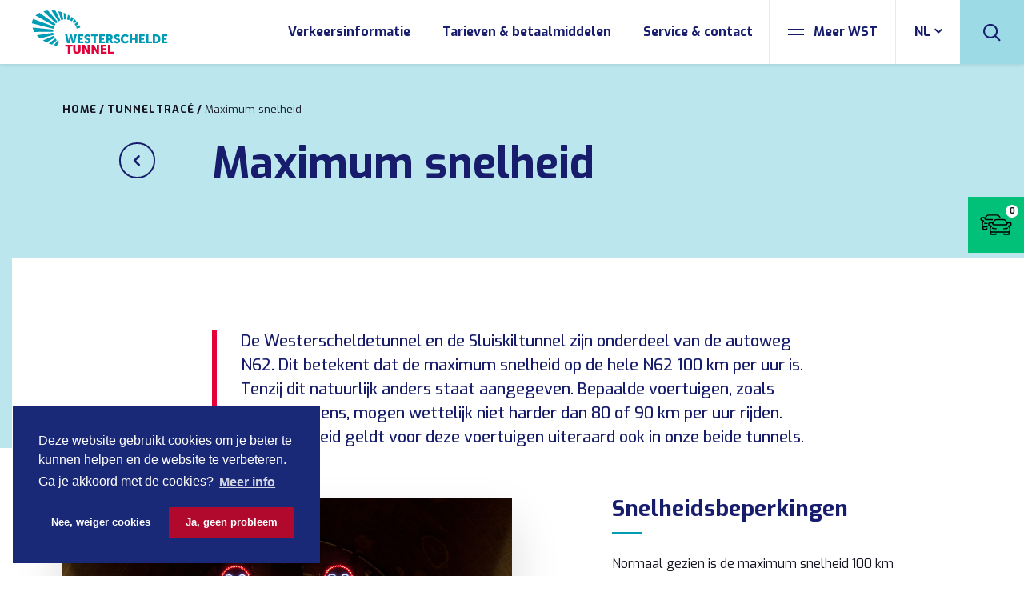

--- FILE ---
content_type: text/html; charset=UTF-8
request_url: https://www.westerscheldetunnel.nl/nl/tunneltrace/maximum-snelheid-in-de-tunnel/
body_size: 10131
content:
<!doctype html>
<html lang="nl-NL">
  <head>
		<meta charset="utf-8">
	<meta http-equiv="x-ua-compatible" content="ie=edge">
	<meta name="viewport" content="width=device-width, initial-scale=1, shrink-to-fit=no">
    <meta name="format-detection" content="telephone=no">

	<link rel="apple-touch-icon" sizes="180x180" href="https://www.westerscheldetunnel.nl/app/themes/project_theme/dist/images/apple-touch-icon_9eb944fe.png">
	<link rel="icon" type="image/png" sizes="64x64" href="https://www.westerscheldetunnel.nl/app/themes/project_theme/dist/images/favicon_1c202942.png">

	<meta name='robots' content='index, follow, max-image-preview:large, max-snippet:-1, max-video-preview:-1' />
<link rel="alternate" hreflang="nl" href="https://www.westerscheldetunnel.nl/nl/tunneltrace/maximum-snelheid-in-de-tunnel/" />
<link rel="alternate" hreflang="x-default" href="https://www.westerscheldetunnel.nl/nl/tunneltrace/maximum-snelheid-in-de-tunnel/" />

	<!-- This site is optimized with the Yoast SEO plugin v26.8 - https://yoast.com/product/yoast-seo-wordpress/ -->
	<title>Maximum snelheid | N.V. Westerscheldetunnel</title>
	<meta name="description" content="De Westerscheldetunnelweg is een autoweg, waarop de maximum snelheid 100 km per uur is. Op het tracé wordt via trajectcontrole op snelheid gecontroleerd." />
	<link rel="canonical" href="https://www.westerscheldetunnel.nl/nl/tunneltrace/maximum-snelheid-in-de-tunnel/" />
	<meta property="og:locale" content="nl_NL" />
	<meta property="og:type" content="article" />
	<meta property="og:title" content="Maximum snelheid | N.V. Westerscheldetunnel" />
	<meta property="og:description" content="De Westerscheldetunnelweg is een autoweg, waarop de maximum snelheid 100 km per uur is. Op het tracé wordt via trajectcontrole op snelheid gecontroleerd." />
	<meta property="og:url" content="https://www.westerscheldetunnel.nl/nl/tunneltrace/maximum-snelheid-in-de-tunnel/" />
	<meta property="og:site_name" content="N.V. Westerscheldetunnel" />
	<meta property="article:modified_time" content="2022-06-28T14:05:10+00:00" />
	<meta name="twitter:card" content="summary_large_image" />
	<script type="application/ld+json" class="yoast-schema-graph">{"@context":"https://schema.org","@graph":[{"@type":"WebPage","@id":"https://www.westerscheldetunnel.nl/nl/tunneltrace/maximum-snelheid-in-de-tunnel/","url":"https://www.westerscheldetunnel.nl/nl/tunneltrace/maximum-snelheid-in-de-tunnel/","name":"Maximum snelheid | N.V. Westerscheldetunnel","isPartOf":{"@id":"https://www.westerscheldetunnel.nl/nl/#website"},"datePublished":"2020-05-14T15:06:35+00:00","dateModified":"2022-06-28T14:05:10+00:00","description":"De Westerscheldetunnelweg is een autoweg, waarop de maximum snelheid 100 km per uur is. Op het tracé wordt via trajectcontrole op snelheid gecontroleerd.","breadcrumb":{"@id":"https://www.westerscheldetunnel.nl/nl/tunneltrace/maximum-snelheid-in-de-tunnel/#breadcrumb"},"inLanguage":"nl-NL","potentialAction":[{"@type":"ReadAction","target":["https://www.westerscheldetunnel.nl/nl/tunneltrace/maximum-snelheid-in-de-tunnel/"]}]},{"@type":"BreadcrumbList","@id":"https://www.westerscheldetunnel.nl/nl/tunneltrace/maximum-snelheid-in-de-tunnel/#breadcrumb","itemListElement":[{"@type":"ListItem","position":1,"name":"Home","item":"https://www.westerscheldetunnel.nl/nl/"},{"@type":"ListItem","position":2,"name":"Tunneltracé","item":"https://www.westerscheldetunnel.nl/nl/tunneltrace/"},{"@type":"ListItem","position":3,"name":"Maximum snelheid"}]},{"@type":"WebSite","@id":"https://www.westerscheldetunnel.nl/nl/#website","url":"https://www.westerscheldetunnel.nl/nl/","name":"N.V. Westerscheldetunnel","description":"","potentialAction":[{"@type":"SearchAction","target":{"@type":"EntryPoint","urlTemplate":"https://www.westerscheldetunnel.nl/nl/?s={search_term_string}"},"query-input":{"@type":"PropertyValueSpecification","valueRequired":true,"valueName":"search_term_string"}}],"inLanguage":"nl-NL"}]}</script>
	<!-- / Yoast SEO plugin. -->


<link rel='dns-prefetch' href='//www.google.com' />
<link rel='dns-prefetch' href='//widget.wststatusboard.nl' />
<link rel='dns-prefetch' href='//fonts.googleapis.com' />
<link rel="alternate" title="oEmbed (JSON)" type="application/json+oembed" href="https://www.westerscheldetunnel.nl/nl/wp-json/oembed/1.0/embed?url=https%3A%2F%2Fwww.westerscheldetunnel.nl%2Fnl%2Ftunneltrace%2Fmaximum-snelheid-in-de-tunnel%2F" />
<link rel="alternate" title="oEmbed (XML)" type="text/xml+oembed" href="https://www.westerscheldetunnel.nl/nl/wp-json/oembed/1.0/embed?url=https%3A%2F%2Fwww.westerscheldetunnel.nl%2Fnl%2Ftunneltrace%2Fmaximum-snelheid-in-de-tunnel%2F&#038;format=xml" />
<style id='wp-img-auto-sizes-contain-inline-css' type='text/css'>
img:is([sizes=auto i],[sizes^="auto," i]){contain-intrinsic-size:3000px 1500px}
/*# sourceURL=wp-img-auto-sizes-contain-inline-css */
</style>
<style id='wp-emoji-styles-inline-css' type='text/css'>

	img.wp-smiley, img.emoji {
		display: inline !important;
		border: none !important;
		box-shadow: none !important;
		height: 1em !important;
		width: 1em !important;
		margin: 0 0.07em !important;
		vertical-align: -0.1em !important;
		background: none !important;
		padding: 0 !important;
	}
/*# sourceURL=wp-emoji-styles-inline-css */
</style>
<link rel='stylesheet' id='wp-block-library-css' href='https://www.westerscheldetunnel.nl/wp/wp-includes/css/dist/block-library/style.min.css?ver=6.9' type='text/css' media='all' />
<link rel='stylesheet' id='wpmf-gallery-popup-style-css' href='https://www.westerscheldetunnel.nl/app/plugins/wp-media-folder/assets/css/display-gallery/magnific-popup.css?ver=0.9.9' type='text/css' media='all' />
<link rel='stylesheet' id='wpmf-gallery-style-css' href='https://www.westerscheldetunnel.nl/app/plugins/wp-media-folder/assets/css/display-gallery/style-display-gallery.css?ver=6.1.9' type='text/css' media='all' />
<link rel='stylesheet' id='wpmf-slick-style-css' href='https://www.westerscheldetunnel.nl/app/plugins/wp-media-folder/assets/js/slick/slick.css?ver=6.1.9' type='text/css' media='all' />
<link rel='stylesheet' id='wpmf-slick-theme-style-css' href='https://www.westerscheldetunnel.nl/app/plugins/wp-media-folder/assets/js/slick/slick-theme.css?ver=6.1.9' type='text/css' media='all' />
<link rel='stylesheet' id='wpml-menu-item-0-css' href='https://www.westerscheldetunnel.nl/app/plugins/sitepress-multilingual-cms/templates/language-switchers/menu-item/style.min.css?ver=1' type='text/css' media='all' />
<link rel='stylesheet' id='sage/main.css-css' href='https://www.westerscheldetunnel.nl/app/themes/project_theme/dist/styles/main_6f3adaeb.css' type='text/css' media='all' />
<link rel='stylesheet' id='google-fonts-css' href='https://fonts.googleapis.com/css?family=Exo:400,500,600,700,800&#038;display=swap' type='text/css' media='all' />
<link rel='stylesheet' id='marketing.css-css' href='https://widget.wststatusboard.nl/marketing.css' type='text/css' media='all' />
<script type="text/javascript" src="https://www.westerscheldetunnel.nl/wp/wp-includes/js/jquery/jquery.min.js?ver=3.7.1" id="jquery-core-js"></script>
<script type="text/javascript" src="https://www.westerscheldetunnel.nl/wp/wp-includes/js/jquery/jquery-migrate.min.js?ver=3.4.1" id="jquery-migrate-js"></script>
<script type="text/javascript" src="https://www.westerscheldetunnel.nl/app/themes/project_theme/dist/scripts/chart_6f3adaeb.js" id="chart.js-js"></script>
<script type="text/javascript" src="https://widget.wststatusboard.nl/marketing.js?ver=6.9" id="marketing.js-js"></script>
<link rel="EditURI" type="application/rsd+xml" title="RSD" href="https://www.westerscheldetunnel.nl/wp/xmlrpc.php?rsd" />
<meta name="generator" content="WordPress 6.9" />
<link rel='shortlink' href='https://www.westerscheldetunnel.nl/nl/?p=2786' />
<meta name="generator" content="WPML ver:4.8.6 stt:37,1;" />
<style type="text/css">.recentcomments a{display:inline !important;padding:0 !important;margin:0 !important;}</style><link rel="icon" href="https://www.westerscheldetunnel.nl/app/uploads/2021/01/favicon.png" sizes="32x32" />
<link rel="icon" href="https://www.westerscheldetunnel.nl/app/uploads/2021/01/favicon.png" sizes="192x192" />
<link rel="apple-touch-icon" href="https://www.westerscheldetunnel.nl/app/uploads/2021/01/favicon.png" />
<meta name="msapplication-TileImage" content="https://www.westerscheldetunnel.nl/app/uploads/2021/01/favicon.png" />

  <!-- Meta Pixel Code -->
  <script>
    !function(f,b,e,v,n,t,s)
    {if(f.fbq)return;n=f.fbq=function(){n.callMethod?
      n.callMethod.apply(n,arguments):n.queue.push(arguments)};
      if(!f._fbq)f._fbq=n;n.push=n;n.loaded=!0;n.version='2.0';
      n.queue=[];t=b.createElement(e);t.async=!0;
      t.src=v;s=b.getElementsByTagName(e)[0];
      s.parentNode.insertBefore(t,s)}(window, document,'script',
      'https://connect.facebook.net/en_US/fbevents.js');
    fbq('init', '1182633299120541');
    fbq('track', 'PageView');
  </script>
  <noscript><img height="1" width="1" style="display:none"
                 src="https://www.facebook.com/tr?id=1182633299120541&ev=PageView&noscript=1"
    /></noscript>
  <!-- End Meta Pixel Code -->
</head>
  <body class="wp-singular page-template-default page page-id-2786 page-child parent-pageid-1098 wp-theme-project_themeresources maximum-snelheid-in-de-tunnel app-data index-data singular-data page-data page-2786-data page-maximum-snelheid-in-de-tunnel-data">
            <header class="header-main">
  <div class="header-main__bar">
    <a class="brand" href="https://www.westerscheldetunnel.nl/nl/">
  <img src="https://www.westerscheldetunnel.nl/app/themes/project_theme/dist/images/logo_69110705.svg" alt="N.V. Westerscheldetunnel"/>
</a>

    <nav class="nav-primary">
      <div class="menu-hoofdnavigatie-container"><ul id="menu-hoofdnavigatie" class="nav"><li id="menu-item-3591" class="menu-item menu-item-type-custom menu-item-object-custom menu-item-3591"><a href="https://status.westerscheldetunnel.nl/">Verkeersinformatie</a></li>
<li id="menu-item-185" class="menu-item menu-item-type-post_type menu-item-object-page menu-item-185"><a href="https://www.westerscheldetunnel.nl/nl/tarieven-betaalmiddelen/">Tarieven &#038; betaalmiddelen</a></li>
<li id="menu-item-4814" class="menu-item menu-item-type-post_type menu-item-object-page menu-item-4814"><a href="https://www.westerscheldetunnel.nl/nl/service-contact/">Service &#038; contact</a></li>
</ul></div>  </nav>

    <a href="#" class="hamburger menutoggle">
    <span class="hamburger__icon">
      <span class="hamburger__line hamburger__line--top"></span>
      <span class="hamburger__line"></span>
    </span>
    <span class="hamburger__name">
      Meer WST
    </span>
  </a>


    <nav class="nav-language">
      <div class="menu-language-navigation-container"><ul id="menu-language-navigation" class="nav"><li id="menu-item-wpml-ls-29-nl" class="menu-item wpml-ls-slot-29 wpml-ls-item wpml-ls-item-nl wpml-ls-current-language wpml-ls-menu-item wpml-ls-first-item wpml-ls-last-item menu-item-type-wpml_ls_menu_item menu-item-object-wpml_ls_menu_item menu-item-wpml-ls-29-nl"><a href="https://www.westerscheldetunnel.nl/nl/tunneltrace/maximum-snelheid-in-de-tunnel/" role="menuitem"><span class="wpml-ls-native" lang="nl">NL</span></a></li>
</ul></div>  </nav>

    <span class="search-toggle">
  <span class="icon-wst-search"></span>
</span>
  </div>
  <div class="header-main__overlay">
    <a href="https://www.westerscheldetunnel.nl/nl/blijf-op-de-hoogte/" target="" class="overlay-banner">
          <figure class="overlay-banner__image">
        <img width="800" height="533" src="https://www.westerscheldetunnel.nl/app/uploads/2020/01/EVM-20170509-0037-L1290192-1.jpg" class="attachment-overlay-banner size-overlay-banner" alt="" decoding="async" loading="lazy" />      </figure>
        <div class="overlay-banner__content">
              <span class="label label--bold label--small label--regent">Blijf op de hoogte</span>
            <span class="overlay-banner__title title title--white">Blijf op de hoogte van de actuele verkeersinformatie</span>
    </div>
  </a>

    <nav class="nav-primary">
      <div class="menu-hoofdnavigatie-container"><ul id="menu-hoofdnavigatie-1" class="nav"><li class="menu-item menu-item-type-custom menu-item-object-custom menu-item-3591"><a href="https://status.westerscheldetunnel.nl/">Verkeersinformatie</a></li>
<li class="menu-item menu-item-type-post_type menu-item-object-page menu-item-185"><a href="https://www.westerscheldetunnel.nl/nl/tarieven-betaalmiddelen/">Tarieven &#038; betaalmiddelen</a></li>
<li class="menu-item menu-item-type-post_type menu-item-object-page menu-item-4814"><a href="https://www.westerscheldetunnel.nl/nl/service-contact/">Service &#038; contact</a></li>
</ul></div>  </nav>

    <nav class="nav-topbar">
      <div class="menu-meer-wst-container"><ul id="menu-meer-wst" class="nav"><li id="menu-item-187" class="menu-item menu-item-type-post_type menu-item-object-page menu-item-187"><a href="https://www.westerscheldetunnel.nl/nl/actueel/">Actueel</a></li>
<li id="menu-item-8938" class="menu-item menu-item-type-post_type menu-item-object-page menu-item-8938"><a href="https://www.westerscheldetunnel.nl/nl/herstel-oostbuis-westerscheldetunnel/">Betonschade</a></li>
<li id="menu-item-1171" class="menu-item menu-item-type-post_type menu-item-object-page menu-item-1171"><a href="https://www.westerscheldetunnel.nl/nl/onze-verhalen/">Onze verhalen</a></li>
<li id="menu-item-1172" class="menu-item menu-item-type-post_type menu-item-object-page menu-item-1172"><a href="https://www.westerscheldetunnel.nl/nl/westerscheldetunnel/">Westerscheldetunnel</a></li>
<li id="menu-item-189" class="menu-item menu-item-type-post_type menu-item-object-page menu-item-189"><a href="https://www.westerscheldetunnel.nl/nl/tolplein/">Tolplein</a></li>
<li id="menu-item-1173" class="menu-item menu-item-type-post_type menu-item-object-page menu-item-1173"><a href="https://www.westerscheldetunnel.nl/nl/sluiskiltunnel/">Sluiskiltunnel</a></li>
<li id="menu-item-1174" class="menu-item menu-item-type-post_type menu-item-object-page current-page-ancestor menu-item-1174"><a href="https://www.westerscheldetunnel.nl/nl/tunneltrace/">Tunneltracé</a></li>
<li id="menu-item-1176" class="menu-item menu-item-type-post_type menu-item-object-page menu-item-1176"><a href="https://www.westerscheldetunnel.nl/nl/veiligheid/">Veiligheid</a></li>
<li id="menu-item-1179" class="menu-item menu-item-type-post_type menu-item-object-page menu-item-1179"><a href="https://www.westerscheldetunnel.nl/nl/onderhoud/">Onderhoud</a></li>
<li id="menu-item-1175" class="menu-item menu-item-type-post_type menu-item-object-page menu-item-1175"><a href="https://www.westerscheldetunnel.nl/nl/voertuigen/">Voertuigen</a></li>
<li id="menu-item-190" class="menu-item menu-item-type-post_type menu-item-object-page menu-item-190"><a href="https://www.westerscheldetunnel.nl/nl/organisatie/">Organisatie</a></li>
<li id="menu-item-8211" class="menu-item menu-item-type-custom menu-item-object-custom menu-item-8211"><a href="https://www.westerscheldetunnel.nl/nl/feiten-en-cijfers/2025-in-vogelvlucht/">Feiten &#038; Cijfers</a></li>
<li id="menu-item-192" class="menu-item menu-item-type-post_type menu-item-object-page menu-item-192"><a href="https://www.westerscheldetunnel.nl/nl/werken-bij/">Werken bij</a></li>
<li id="menu-item-1178" class="menu-item menu-item-type-post_type menu-item-object-page menu-item-1178"><a href="https://www.westerscheldetunnel.nl/nl/nacht-van-de-tunnel/">Nacht van de Tunnel</a></li>
</ul></div>  </nav>  </div>
  <div id="jsHeaderClose" class="header-main__backdrop"></div>


  <div class="search-widget search-widget--overlay">
  <div class="search-widget__content">
    <form role="search" method="get" action="https://www.westerscheldetunnel.nl/nl/" class="search-widget__form">
      <input type="search" class="search-widget__input" placeholder="Waar ben je naar op zoek?" name="s" value="" autocomplete="off" required />
      <button type="submit" class="search-widget__submit btn btn--compact">
        <span>Zoeken</span>
      </button>
    </form>
  </div>
  <span class="search-widget__close"></span>
</div>

</header>

          <div class="mini-widget">
        <wst-widget mini="true" src="https://api.wststatusboard.nl"></wst-widget>
      </div>
    
                  <section class="page-header page-header--child">
  <div class="layout-container">

    <div class="page-header__title-wrapper">
      <div class="page-header__breadcrumb">
        <div class="breadcrumbs" typeof="BreadcrumbList" vocab="https://schema.org/">
    <span property="itemListElement" typeof="ListItem"><a property="item" typeof="WebPage" title="Go to N.V. Westerscheldetunnel." href="https://www.westerscheldetunnel.nl/nl/" class="home"><span property="name">Home</span></a><meta property="position" content="1"></span><span property="itemListElement" typeof="ListItem"><a property="item" typeof="WebPage" title="Go to Tunneltracé." href="https://www.westerscheldetunnel.nl/nl/tunneltrace/" class="post post-page"><span property="name">Tunneltracé</span></a><meta property="position" content="2"></span><span class="post post-page current-item">Maximum snelheid</span>
  </div>
      </div>

      <div class="page-header__title-container">
        <div class="page-header__back">
          <a href="https://www.westerscheldetunnel.nl/nl/tunneltrace/" class="back">
  <span class="back__icon icon-wst-chevron-left"></span>
</a>
        </div>
        <h1 class="page-header__title">Maximum snelheid</h1>
      </div>
    </div>

    <div class="page-header__content">
      <div class="content-container">
                  <div class="page-header__introduction introduction">
            <p>De Westerscheldetunnel en de Sluiskiltunnel zijn onderdeel van de autoweg N62. Dit betekent dat de maximum snelheid op de hele N62 100 km per uur is. Tenzij dit natuurlijk anders staat aangegeven. Bepaalde voertuigen, zoals vrachtwagens, mogen wettelijk niet harder dan 80 of 90 km per uur rijden. Deze snelheid geldt voor deze voertuigen uiteraard ook in onze beide tunnels.</p>
          </div>
        
              </div>
    </div>
  </div>

</section>
          
    <main id="main" class="main" role="document">
      <section class="content-main">
                     <div class="page-content">
             <div class="page-content__image-text layout-container ">
      <figure class="image-text__image">
      <img width="900" height="581" src="https://www.westerscheldetunnel.nl/app/uploads/2020/05/MNsignalering20171213117.jpg" class="attachment-banner size-banner" alt="" decoding="async" fetchpriority="high" />          </figure>
    <div class="image-text__content">
          <h2 class="image-text__title title--featured">Snelheidsbeperkingen</h2>
              <div class="image-text__text texteditor">
        <p>Normaal gezien is de maximum snelheid 100 km per uur. Het kan zijn dat we een snelheidsbeperking moeten instellen. Dit wordt dan aangegeven op de matrixborden boven de rijbanen in de tunnel en op het tracé. Het is van belang voor je eigen veiligheid én die van andere weggebruikers dat je je aan de snelheid houdt. Zo stellen we een snelheidsbeperking in tijdens onderhoud of voor het beveiligen van een pechgeval. Op die manier kunnen tunnelwachten, onderhoudspersoneel en bergers veilig hun werk doen.</p>
      </div>
          </div>
</div>
         <div class="page-content__image-text layout-container page-content__image-text--mirror ">
      <figure class="image-text__image">
      <img width="1260" height="1000" src="https://www.westerscheldetunnel.nl/app/uploads/2020/02/Tolplein-pleinwacht-1260x1000.jpg" class="attachment-banner size-banner" alt="" decoding="async" />          </figure>
    <div class="image-text__content">
          <h2 class="image-text__title title--featured">Snelheid op het Tolplein</h2>
              <div class="image-text__text texteditor">
        <p>Op het Tolplein geldt een maximumsnelheid van 30 km per uur. Met deze snelheid kan het verkeer veilig passeren en is doorstroming gegarandeerd. Daarnaast is het ook veiliger voor onze tolpleinmedewerkers. Let er op dat zij over het Tolplein lopen om gestrande bestuurders weer op weg te helpen.</p>
      </div>
          </div>
</div>
         <div class="page-content__image-text layout-container ">
      <figure class="image-text__image">
      <img width="1260" height="1000" src="https://www.westerscheldetunnel.nl/app/uploads/2020/05/Camera-Tolplein-1260x1000.jpg" class="attachment-banner size-banner" alt="" decoding="async" />          </figure>
    <div class="image-text__content">
          <h2 class="image-text__title title--featured">Trajectcontrole</h2>
              <div class="image-text__text texteditor">
        <p>In beide richtingen wordt 24 uur per dag, 7 dagen per week de snelheid gemeten over een afstand van 8 kilometer. Bij een trajectcontrole hangen er camera&#8217;s op meetpunten langs de weg. Deze camera&#8217;s registreren ieder voertuig. De tijd die het voertuig erover doet tussen twee meetpunten, geeft aan hoe hard er is gereden. Is dit harder dan de toegestane snelheid? Dan kan de kentekenhouder een boete in de bus verwachten.</p>
<h4>Veiligheid</h4>
<p>Harder rijden dan de maximum snelheid levert gevaarlijke situaties op. Zeker in een tunnel. Gelukkig zien we dat door de trajectcontrole grote snelheidsverschillen voorkomen worden. En dat komt de verkeersveiligheid alleen maar ten goede.</p>
<p>&nbsp;</p>
<p>&nbsp;</p>
      </div>
          </div>
</div>
         <div class="page-content__image-text layout-container page-content__image-text--mirror ">
      <figure class="image-text__image">
      <img width="1260" height="1000" src="https://www.westerscheldetunnel.nl/app/uploads/2020/02/In-de-Westerscheldetunnel-1260x1000.jpg" class="attachment-banner size-banner" alt="" decoding="async" loading="lazy" />          </figure>
    <div class="image-text__content">
          <h2 class="image-text__title title--featured">Handhaving</h2>
              <div class="image-text__text texteditor">
        <p>De trajectcontrole in de Westerscheldetunnel wordt uitgevoerd door het Openbaar Ministerie. Als wegbeheerder mag de N.V. Westerscheldetunnel namelijk niet op snelheid handhaven. Vragen over een boete of de trajectcontrole kunnen gesteld worden via <a href="http://www.openbaarministerie.nl" target="_blank" rel="noopener">www.openbaarministerie.nl</a>.</p>
<p>&nbsp;</p>
      </div>
          </div>
</div>
         <div class="page-content__faq-widget">
    <div class="layout-container">
      <div class="faq-widget__grid">
        <div class="faq-widget__column faq-widget__column--images">
                      <figure class="faq-widget__image-big">
              <img width="760" height="507" src="https://www.westerscheldetunnel.nl/app/uploads/2020/02/Tolhuisjes-zijkant.jpg" class="attachment-faq-big size-faq-big" alt="" decoding="async" loading="lazy" />            </figure>
                                <figure class="faq-widget__image-small">
              <img width="422" height="287" src="https://www.westerscheldetunnel.nl/app/uploads/2020/04/uitsnede-dana-movenience.png" class="attachment-faq-small size-faq-small" alt="" decoding="async" loading="lazy" />            </figure>
                  </div>
        <div class="faq-widget__column">
                      <h2 class="faq-widget__title">Top 3 veelgestelde vragen</h2>
                                <ul class="faq-widget__list list list--border">
                              <li class="list__item">
                  <div class="faq ">
  <div class="faq__header jsFaqToggle">
    <span class="faq__button icon-wst-plus"></span>
          <h3 class="faq__title">Wat is tunneldosering en waarom wordt het toegepast?</h3>
      </div>
  <div class="faq__content texteditor">
          <p>Als we bij een file voor de tunnel, de tunnelbuis met twee rijstroken tegelijk openstellen, kan dit voor stilstaande voertuigen en onveilige situaties in de tunnel leiden. Hierdoor wordt de kans op een nieuw incident groot. Om dit te voorkomen zet de tunneloperator, indien nodig, tunneldosering in. Tunneldosering is het gereguleerd toelaten van verkeer in de tunnel. Vaak ontstaat er file voor de tunnel, omdat er een incident heeft plaatsgevonden waarbij de tunnelbuis tijdelijk dicht moet. Bij het open gaan van de tunnelbuis wordt het verkeer over één rijstrook geleid met een snelheidsbeperking van 70km per uur. De andere rijstrook blijft afgesloten. Verderop in de tunnel geldt vervolgens de snelheidsmaatregel 80-80, je mag dan 80km per uur op beide rijstroken. Deze maatregel zorgt ervoor dat het inrijdende verkeer weer snel uit elkaar rijdt. Zo ontstaat er voldoende ruimte om veilig en vlot de weg te vervolgen! Op deze manier voorkomen we dat er nóg een in incident plaatsvindt in de tunnel.</p>
<p>De tunneloperator houdt via camerabeelden de situatie continu nauwlettend in de gaten en neemt maatregelen die op dat moment het best passend zijn voor de situatie. Alles met het oog op het voorkomen van een incident en een veilige en goede doorstroming van het verkeer.</p>
      </div>
</div>
                </li>
                              <li class="list__item">
                  <div class="faq ">
  <div class="faq__header jsFaqToggle">
    <span class="faq__button icon-wst-plus"></span>
          <h3 class="faq__title">Waarom wordt er 1 rijstrook afgesloten in de tunnelbuis, als het pechgeval pas ná de tunnel staat?</h3>
      </div>
  <div class="faq__content texteditor">
          <p>Wanneer er een pechgeval aan het eind van de tunnelbuis of direct erbuiten staat, dan wordt er uit voorzorg één rijstrook afgesloten in de hele tunnelbuis. Dit wordt ook gedaan bij werkzaamheden. Het verkeer kan (meestal over de linkse rijbaan) passeren met een beperkte snelheid van 70 km/u. Het is vanuit de tunnelwetgeving niet toegestaan om in een tunnel rijstroken te verminderen. Dit omdat het invoegen van verkeer van twee naar één rijstrook gevaarlijke situaties kunnen ontstaan, zeker vanwege het snelheidsverschil tussen het langzamere vrachtverkeer en personenauto’s. Dit kan filevorming veroorzaken of een aanrijding. Bij file in de tunnel zijn wij verplicht om de tunnel te sluiten. Aangezien we dit voor willen zijn, sluiten we voor de tunnel één rijstrook af en wordt het verkeer rustig naar één rijbaan geleid. Zo kunnen we de verkeersdoorstroming waarborgen.</p>
      </div>
</div>
                </li>
                              <li class="list__item">
                  <div class="faq ">
  <div class="faq__header jsFaqToggle">
    <span class="faq__button icon-wst-plus"></span>
          <h3 class="faq__title">Kunnen voertuigen, uitgerust met een rijhulpsysteem ongewenst reageren in de tunnel?</h3>
      </div>
  <div class="faq__content texteditor">
          <p>Steeds meer autofabrikanten rusten hun voertuigen standaard uit met geavanceerde rijhulpsystemen die bestuurders helpen om veiliger te rijden, zogenaamde ADAS-systemen (Advanced Driver Assistance Systems). De volwassenheid van deze systemen is nog in ontwikkeling. Veel fabrikanten raden aan om deze systemen onder bepaalde omstandigheden niet te gebruiken, onder andere in tunnels. Dit omdat de systemen onverwachts kunnen reageren in de tunnel en de bestuurder verrassen door een noodstop te maken. Voor ieders veiligheid adviseren we om de Adaptive Cruise Control en/of het automatisch remsysteem in jouw voertuig uit te schakelen als je de tunnel passeert of contact op te nemen met je dealer. Aan het begin van onze tunnels vind je hiervoor waarschuwingsborden.</p>
<p>Vanuit de onderzoeksraad voor de veiligheid is onderzoek verricht naar de huidige werking van de systemen. Dit is vastgelegd in <a href="https://www.onderzoeksraad.nl/nl/page/4729/wie-stuurt-verkeersveiligheid-en-automatisering-in-het-wegverkeer" target="_blank" rel="noopener">het rapport  “Wie stuurt? Verkeersveiligheid en automatisering in het wegverkeer”.</a> Hoewel de huidige systemen overwegend tot een toenemende mate van veiligheid leiden, kunnen ze ook onbedoeld leiden tot verkeersonveilige situaties bij verkeerd gebruik of gebruik onder niet ideale omstandigheden.</p>
      </div>
</div>
                </li>
                          </ul>
                            </div>
      </div>
    </div>
  </div>
      </div>
                  </section>
    </main>

              
    
        <footer class="footer-main">
  <div class="footer-bar">
  <div class="footer-bar__container layout-container">
    <div class="footer-bar__column">
      <div class="footer-mailing footer-cta">
      <span class="label label--small label--bold">Blijf op de hoogte</span>
        <h3 class="footer-cta__title title--white">Meld je aan voor onze nieuwsbrief</h3>
  
  <form class="js-cm-form footer-mailing__form" id="subForm" action="https://www.createsend.com/t/subscribeerror?description="
        method="post"
        data-id="A61C50BEC994754B1D79C5819EC1255C35C2B75A0EE44FB16435982AFAA6498809824FD48C89BFA6E46161D0A4350B91E5D7973FE0EC85C6BF4E6E905E79EF26">
    <input autocomplete="Email" aria-label="E-mailadres" class="js-cm-email-input footer-mailing__input" id="fieldEmail" maxlength="200" name="cm-ahlnj-ahlnj" placeholder="Jouw e-mailadres" required="" type="email">
    <button class="btn btn--compact footer-mailing__button" type="submit">Verstuur</button>
  </form>
  <script type="text/javascript" src="https://uu.createsend.com/javascript/copypastesubscribeformlogic.js"></script>

</div>
    </div>
    <div class="footer-bar__column">
      <div class="footer-cta">
      <span class="label label--small label--bold">Social</span>
        <h3 class="footer-cta__title title--white">Volg jij ons al op social media?</h3>
    <ul class="social-items ">
                  <li class="social-item">
                    <a href="https://www.facebook.com/westerscheldetunnel"
             class="social-item__icon social-item__icon--facebook icon-facebook"
             target="_blank"></a></li>
                        <li class="social-item">
                    <a href="https://www.instagram.com/westerscheldetunnel/"
             class="social-item__icon social-item__icon--instagram icon-instagram"
             target="_blank"></a></li>
                        <li class="social-item">
                    <a href="https://twitter.com/WSTVerkeer"
             class="social-item__icon social-item__icon--x icon-x"
             target="_blank"></a></li>
                        <li class="social-item">
                    <a href="https://linkedin.com/company/westerscheldetunnel"
             class="social-item__icon social-item__icon--linkedin icon-linkedin"
             target="_blank"></a></li>
                        <li class="social-item">
                    <a href="https://www.youtube.com/user/nvwesterscheldetunne"
             class="social-item__icon social-item__icon--youtube icon-youtube"
             target="_blank"></a></li>
            </ul>
</div>
    </div>
  </div>
</div>

  <div class="footer-inner">
  <div class="layout-container">
    <div class="footer-inner__grid">
      <div class="footer-inner__col footer-inner__col--app">
        <div class="footer-app">
    <figure class="footer-app__image">
      <img width="150" height="245" src="https://www.westerscheldetunnel.nl/app/uploads/2020/01/phone.png" class="attachment-footer-app size-footer-app" alt="" decoding="async" loading="lazy" />    </figure>
    <div class="footer-app__content box">
              <span class="footer-app__title">Blijf op de hoogte van de actuele verkeerssituatie</span>
                    <a href="https://www.westerscheldetunnel.nl/nl/blijf-op-de-hoogte/" target="" class="read-more">Blijf op de hoogte</a>
          </div>
  </div>
      </div>
      <div class="footer-inner__col">
        <nav class="nav-footer">
          <h5 class="title--uppercase">Informatie over</h5>
              <div class="menu-informatie-over-container"><ul id="menu-informatie-over" class="nav"><li id="menu-item-1192" class="menu-item menu-item-type-post_type menu-item-object-page menu-item-1192"><a href="https://www.westerscheldetunnel.nl/nl/transport/">Transport</a></li>
<li id="menu-item-1194" class="menu-item menu-item-type-post_type menu-item-object-page menu-item-1194"><a href="https://www.westerscheldetunnel.nl/nl/landbouwverkeer/">Landbouwverkeer</a></li>
</ul></div>      </nav>

        <nav class="nav-footer">
          <h5 class="title--uppercase">Service &amp; Contact</h5>
              <div class="menu-service-contact-container"><ul id="menu-service-contact" class="nav"><li id="menu-item-196" class="menu-item menu-item-type-post_type menu-item-object-page menu-item-196"><a href="https://www.westerscheldetunnel.nl/nl/veelgestelde-vragen/">Veelgestelde vragen</a></li>
<li id="menu-item-2403" class="menu-item menu-item-type-post_type menu-item-object-page menu-item-2403"><a href="https://www.westerscheldetunnel.nl/nl/service-contact/pers/">Pers</a></li>
<li id="menu-item-3592" class="menu-item menu-item-type-custom menu-item-object-custom menu-item-3592"><a href="https://mijntunnel.westerscheldetunnel.nl/">Aan/afmelden sms- en e-mail-alerts</a></li>
</ul></div>      </nav>
      </div>
    </div>

  </div>
</div>

  <div class="footer-legal">
  <div class="layout-container">
    <div class="footer-legal__container">
      <div class="footer-legal__grid">
        <div class="footer-legal__col footer-legal__col--copyrights">
          <div class="copyrights">
  <p class="source-org copyright">&copy; 2026 N.V. Westerscheldetunnel</p>
</div>        </div>

        <div class="footer-legal__col footer-legal__col--links">
          <nav class="nav-legal">
      <div class="menu-subfooter-navigation-container"><ul id="menu-subfooter-navigation" class="nav"><li id="menu-item-147" class="menu-item menu-item-type-post_type menu-item-object-page menu-item-147"><a href="https://www.westerscheldetunnel.nl/nl/privacy-en-cookieverklaring/">Privacy- en cookieverklaring</a></li>
<li id="menu-item-146" class="menu-item menu-item-type-post_type menu-item-object-page menu-item-146"><a href="https://www.westerscheldetunnel.nl/nl/disclaimer/">Disclaimer</a></li>
<li id="menu-item-201" class="menu-item menu-item-type-post_type menu-item-object-page menu-item-201"><a href="https://www.westerscheldetunnel.nl/nl/colofon/">Colofon</a></li>
</ul></div>  </nav>        </div>

        <div class="footer-legal__col footer-legal__col--creditbar">
          <ul>
  <li>
    <p>
      Realisatie:  <a href="https://www.nedbase.nl/" target="_blank">Nedbase</a>
    </p>
  </li>
</ul>
        </div>
      </div>
    </div>
  </div>
</div>
</footer>
        <script type="speculationrules">
{"prefetch":[{"source":"document","where":{"and":[{"href_matches":"/nl/*"},{"not":{"href_matches":["/wp/wp-*.php","/wp/wp-admin/*","/app/uploads/*","/app/*","/app/plugins/*","/app/themes/project_theme/resources/*","/nl/*\\?(.+)"]}},{"not":{"selector_matches":"a[rel~=\"nofollow\"]"}},{"not":{"selector_matches":".no-prefetch, .no-prefetch a"}}]},"eagerness":"conservative"}]}
</script>
<script type="text/javascript" src="https://www.westerscheldetunnel.nl/wp/wp-includes/js/imagesloaded.min.js?ver=5.0.0" id="imagesloaded-js"></script>
<script type="text/javascript" src="https://www.westerscheldetunnel.nl/wp/wp-includes/js/masonry.min.js?ver=4.2.2" id="masonry-js"></script>
<script type="text/javascript" src="https://www.westerscheldetunnel.nl/wp/wp-includes/js/jquery/jquery.masonry.min.js?ver=3.1.2b" id="jquery-masonry-js"></script>
<script type="text/javascript" id="gforms_recaptcha_recaptcha-js-extra">
/* <![CDATA[ */
var gforms_recaptcha_recaptcha_strings = {"nonce":"dfaf925c56","disconnect":"Disconnecting","change_connection_type":"Resetting","spinner":"https://www.westerscheldetunnel.nl/app/plugins/gravityforms/images/spinner.svg","connection_type":"classic","disable_badge":"1","change_connection_type_title":"Change Connection Type","change_connection_type_message":"Changing the connection type will delete your current settings.  Do you want to proceed?","disconnect_title":"Disconnect","disconnect_message":"Disconnecting from reCAPTCHA will delete your current settings.  Do you want to proceed?","site_key":"6LccNCgrAAAAAI7yR4q2wjIqRr3lSdaYuXlEvp-4"};
//# sourceURL=gforms_recaptcha_recaptcha-js-extra
/* ]]> */
</script>
<script type="text/javascript" src="https://www.google.com/recaptcha/api.js?render=6LccNCgrAAAAAI7yR4q2wjIqRr3lSdaYuXlEvp-4&amp;ver=2.1.0" id="gforms_recaptcha_recaptcha-js" defer="defer" data-wp-strategy="defer"></script>
<script type="text/javascript" src="https://www.westerscheldetunnel.nl/app/plugins/gravityformsrecaptcha/js/frontend.min.js?ver=2.1.0" id="gforms_recaptcha_frontend-js" defer="defer" data-wp-strategy="defer"></script>
<script type="text/javascript" src="https://www.westerscheldetunnel.nl/app/themes/project_theme/dist/scripts/main_6f3adaeb.js" id="sage/main.js-js"></script>
<script type="text/javascript" src="https://widget.wststatusboard.nl/widget.js?ver=6.9" id="tunnel-widget-js"></script>
<script id="wp-emoji-settings" type="application/json">
{"baseUrl":"https://s.w.org/images/core/emoji/17.0.2/72x72/","ext":".png","svgUrl":"https://s.w.org/images/core/emoji/17.0.2/svg/","svgExt":".svg","source":{"concatemoji":"https://www.westerscheldetunnel.nl/wp/wp-includes/js/wp-emoji-release.min.js?ver=6.9"}}
</script>
<script type="module">
/* <![CDATA[ */
/*! This file is auto-generated */
const a=JSON.parse(document.getElementById("wp-emoji-settings").textContent),o=(window._wpemojiSettings=a,"wpEmojiSettingsSupports"),s=["flag","emoji"];function i(e){try{var t={supportTests:e,timestamp:(new Date).valueOf()};sessionStorage.setItem(o,JSON.stringify(t))}catch(e){}}function c(e,t,n){e.clearRect(0,0,e.canvas.width,e.canvas.height),e.fillText(t,0,0);t=new Uint32Array(e.getImageData(0,0,e.canvas.width,e.canvas.height).data);e.clearRect(0,0,e.canvas.width,e.canvas.height),e.fillText(n,0,0);const a=new Uint32Array(e.getImageData(0,0,e.canvas.width,e.canvas.height).data);return t.every((e,t)=>e===a[t])}function p(e,t){e.clearRect(0,0,e.canvas.width,e.canvas.height),e.fillText(t,0,0);var n=e.getImageData(16,16,1,1);for(let e=0;e<n.data.length;e++)if(0!==n.data[e])return!1;return!0}function u(e,t,n,a){switch(t){case"flag":return n(e,"\ud83c\udff3\ufe0f\u200d\u26a7\ufe0f","\ud83c\udff3\ufe0f\u200b\u26a7\ufe0f")?!1:!n(e,"\ud83c\udde8\ud83c\uddf6","\ud83c\udde8\u200b\ud83c\uddf6")&&!n(e,"\ud83c\udff4\udb40\udc67\udb40\udc62\udb40\udc65\udb40\udc6e\udb40\udc67\udb40\udc7f","\ud83c\udff4\u200b\udb40\udc67\u200b\udb40\udc62\u200b\udb40\udc65\u200b\udb40\udc6e\u200b\udb40\udc67\u200b\udb40\udc7f");case"emoji":return!a(e,"\ud83e\u1fac8")}return!1}function f(e,t,n,a){let r;const o=(r="undefined"!=typeof WorkerGlobalScope&&self instanceof WorkerGlobalScope?new OffscreenCanvas(300,150):document.createElement("canvas")).getContext("2d",{willReadFrequently:!0}),s=(o.textBaseline="top",o.font="600 32px Arial",{});return e.forEach(e=>{s[e]=t(o,e,n,a)}),s}function r(e){var t=document.createElement("script");t.src=e,t.defer=!0,document.head.appendChild(t)}a.supports={everything:!0,everythingExceptFlag:!0},new Promise(t=>{let n=function(){try{var e=JSON.parse(sessionStorage.getItem(o));if("object"==typeof e&&"number"==typeof e.timestamp&&(new Date).valueOf()<e.timestamp+604800&&"object"==typeof e.supportTests)return e.supportTests}catch(e){}return null}();if(!n){if("undefined"!=typeof Worker&&"undefined"!=typeof OffscreenCanvas&&"undefined"!=typeof URL&&URL.createObjectURL&&"undefined"!=typeof Blob)try{var e="postMessage("+f.toString()+"("+[JSON.stringify(s),u.toString(),c.toString(),p.toString()].join(",")+"));",a=new Blob([e],{type:"text/javascript"});const r=new Worker(URL.createObjectURL(a),{name:"wpTestEmojiSupports"});return void(r.onmessage=e=>{i(n=e.data),r.terminate(),t(n)})}catch(e){}i(n=f(s,u,c,p))}t(n)}).then(e=>{for(const n in e)a.supports[n]=e[n],a.supports.everything=a.supports.everything&&a.supports[n],"flag"!==n&&(a.supports.everythingExceptFlag=a.supports.everythingExceptFlag&&a.supports[n]);var t;a.supports.everythingExceptFlag=a.supports.everythingExceptFlag&&!a.supports.flag,a.supports.everything||((t=a.source||{}).concatemoji?r(t.concatemoji):t.wpemoji&&t.twemoji&&(r(t.twemoji),r(t.wpemoji)))});
//# sourceURL=https://www.westerscheldetunnel.nl/wp/wp-includes/js/wp-emoji-loader.min.js
/* ]]> */
</script>
  </body>
</html>


--- FILE ---
content_type: text/html; charset=utf-8
request_url: https://www.google.com/recaptcha/api2/anchor?ar=1&k=6LccNCgrAAAAAI7yR4q2wjIqRr3lSdaYuXlEvp-4&co=aHR0cHM6Ly93d3cud2VzdGVyc2NoZWxkZXR1bm5lbC5ubDo0NDM.&hl=en&v=N67nZn4AqZkNcbeMu4prBgzg&size=invisible&anchor-ms=20000&execute-ms=30000&cb=v8g855m7p8m2
body_size: 48728
content:
<!DOCTYPE HTML><html dir="ltr" lang="en"><head><meta http-equiv="Content-Type" content="text/html; charset=UTF-8">
<meta http-equiv="X-UA-Compatible" content="IE=edge">
<title>reCAPTCHA</title>
<style type="text/css">
/* cyrillic-ext */
@font-face {
  font-family: 'Roboto';
  font-style: normal;
  font-weight: 400;
  font-stretch: 100%;
  src: url(//fonts.gstatic.com/s/roboto/v48/KFO7CnqEu92Fr1ME7kSn66aGLdTylUAMa3GUBHMdazTgWw.woff2) format('woff2');
  unicode-range: U+0460-052F, U+1C80-1C8A, U+20B4, U+2DE0-2DFF, U+A640-A69F, U+FE2E-FE2F;
}
/* cyrillic */
@font-face {
  font-family: 'Roboto';
  font-style: normal;
  font-weight: 400;
  font-stretch: 100%;
  src: url(//fonts.gstatic.com/s/roboto/v48/KFO7CnqEu92Fr1ME7kSn66aGLdTylUAMa3iUBHMdazTgWw.woff2) format('woff2');
  unicode-range: U+0301, U+0400-045F, U+0490-0491, U+04B0-04B1, U+2116;
}
/* greek-ext */
@font-face {
  font-family: 'Roboto';
  font-style: normal;
  font-weight: 400;
  font-stretch: 100%;
  src: url(//fonts.gstatic.com/s/roboto/v48/KFO7CnqEu92Fr1ME7kSn66aGLdTylUAMa3CUBHMdazTgWw.woff2) format('woff2');
  unicode-range: U+1F00-1FFF;
}
/* greek */
@font-face {
  font-family: 'Roboto';
  font-style: normal;
  font-weight: 400;
  font-stretch: 100%;
  src: url(//fonts.gstatic.com/s/roboto/v48/KFO7CnqEu92Fr1ME7kSn66aGLdTylUAMa3-UBHMdazTgWw.woff2) format('woff2');
  unicode-range: U+0370-0377, U+037A-037F, U+0384-038A, U+038C, U+038E-03A1, U+03A3-03FF;
}
/* math */
@font-face {
  font-family: 'Roboto';
  font-style: normal;
  font-weight: 400;
  font-stretch: 100%;
  src: url(//fonts.gstatic.com/s/roboto/v48/KFO7CnqEu92Fr1ME7kSn66aGLdTylUAMawCUBHMdazTgWw.woff2) format('woff2');
  unicode-range: U+0302-0303, U+0305, U+0307-0308, U+0310, U+0312, U+0315, U+031A, U+0326-0327, U+032C, U+032F-0330, U+0332-0333, U+0338, U+033A, U+0346, U+034D, U+0391-03A1, U+03A3-03A9, U+03B1-03C9, U+03D1, U+03D5-03D6, U+03F0-03F1, U+03F4-03F5, U+2016-2017, U+2034-2038, U+203C, U+2040, U+2043, U+2047, U+2050, U+2057, U+205F, U+2070-2071, U+2074-208E, U+2090-209C, U+20D0-20DC, U+20E1, U+20E5-20EF, U+2100-2112, U+2114-2115, U+2117-2121, U+2123-214F, U+2190, U+2192, U+2194-21AE, U+21B0-21E5, U+21F1-21F2, U+21F4-2211, U+2213-2214, U+2216-22FF, U+2308-230B, U+2310, U+2319, U+231C-2321, U+2336-237A, U+237C, U+2395, U+239B-23B7, U+23D0, U+23DC-23E1, U+2474-2475, U+25AF, U+25B3, U+25B7, U+25BD, U+25C1, U+25CA, U+25CC, U+25FB, U+266D-266F, U+27C0-27FF, U+2900-2AFF, U+2B0E-2B11, U+2B30-2B4C, U+2BFE, U+3030, U+FF5B, U+FF5D, U+1D400-1D7FF, U+1EE00-1EEFF;
}
/* symbols */
@font-face {
  font-family: 'Roboto';
  font-style: normal;
  font-weight: 400;
  font-stretch: 100%;
  src: url(//fonts.gstatic.com/s/roboto/v48/KFO7CnqEu92Fr1ME7kSn66aGLdTylUAMaxKUBHMdazTgWw.woff2) format('woff2');
  unicode-range: U+0001-000C, U+000E-001F, U+007F-009F, U+20DD-20E0, U+20E2-20E4, U+2150-218F, U+2190, U+2192, U+2194-2199, U+21AF, U+21E6-21F0, U+21F3, U+2218-2219, U+2299, U+22C4-22C6, U+2300-243F, U+2440-244A, U+2460-24FF, U+25A0-27BF, U+2800-28FF, U+2921-2922, U+2981, U+29BF, U+29EB, U+2B00-2BFF, U+4DC0-4DFF, U+FFF9-FFFB, U+10140-1018E, U+10190-1019C, U+101A0, U+101D0-101FD, U+102E0-102FB, U+10E60-10E7E, U+1D2C0-1D2D3, U+1D2E0-1D37F, U+1F000-1F0FF, U+1F100-1F1AD, U+1F1E6-1F1FF, U+1F30D-1F30F, U+1F315, U+1F31C, U+1F31E, U+1F320-1F32C, U+1F336, U+1F378, U+1F37D, U+1F382, U+1F393-1F39F, U+1F3A7-1F3A8, U+1F3AC-1F3AF, U+1F3C2, U+1F3C4-1F3C6, U+1F3CA-1F3CE, U+1F3D4-1F3E0, U+1F3ED, U+1F3F1-1F3F3, U+1F3F5-1F3F7, U+1F408, U+1F415, U+1F41F, U+1F426, U+1F43F, U+1F441-1F442, U+1F444, U+1F446-1F449, U+1F44C-1F44E, U+1F453, U+1F46A, U+1F47D, U+1F4A3, U+1F4B0, U+1F4B3, U+1F4B9, U+1F4BB, U+1F4BF, U+1F4C8-1F4CB, U+1F4D6, U+1F4DA, U+1F4DF, U+1F4E3-1F4E6, U+1F4EA-1F4ED, U+1F4F7, U+1F4F9-1F4FB, U+1F4FD-1F4FE, U+1F503, U+1F507-1F50B, U+1F50D, U+1F512-1F513, U+1F53E-1F54A, U+1F54F-1F5FA, U+1F610, U+1F650-1F67F, U+1F687, U+1F68D, U+1F691, U+1F694, U+1F698, U+1F6AD, U+1F6B2, U+1F6B9-1F6BA, U+1F6BC, U+1F6C6-1F6CF, U+1F6D3-1F6D7, U+1F6E0-1F6EA, U+1F6F0-1F6F3, U+1F6F7-1F6FC, U+1F700-1F7FF, U+1F800-1F80B, U+1F810-1F847, U+1F850-1F859, U+1F860-1F887, U+1F890-1F8AD, U+1F8B0-1F8BB, U+1F8C0-1F8C1, U+1F900-1F90B, U+1F93B, U+1F946, U+1F984, U+1F996, U+1F9E9, U+1FA00-1FA6F, U+1FA70-1FA7C, U+1FA80-1FA89, U+1FA8F-1FAC6, U+1FACE-1FADC, U+1FADF-1FAE9, U+1FAF0-1FAF8, U+1FB00-1FBFF;
}
/* vietnamese */
@font-face {
  font-family: 'Roboto';
  font-style: normal;
  font-weight: 400;
  font-stretch: 100%;
  src: url(//fonts.gstatic.com/s/roboto/v48/KFO7CnqEu92Fr1ME7kSn66aGLdTylUAMa3OUBHMdazTgWw.woff2) format('woff2');
  unicode-range: U+0102-0103, U+0110-0111, U+0128-0129, U+0168-0169, U+01A0-01A1, U+01AF-01B0, U+0300-0301, U+0303-0304, U+0308-0309, U+0323, U+0329, U+1EA0-1EF9, U+20AB;
}
/* latin-ext */
@font-face {
  font-family: 'Roboto';
  font-style: normal;
  font-weight: 400;
  font-stretch: 100%;
  src: url(//fonts.gstatic.com/s/roboto/v48/KFO7CnqEu92Fr1ME7kSn66aGLdTylUAMa3KUBHMdazTgWw.woff2) format('woff2');
  unicode-range: U+0100-02BA, U+02BD-02C5, U+02C7-02CC, U+02CE-02D7, U+02DD-02FF, U+0304, U+0308, U+0329, U+1D00-1DBF, U+1E00-1E9F, U+1EF2-1EFF, U+2020, U+20A0-20AB, U+20AD-20C0, U+2113, U+2C60-2C7F, U+A720-A7FF;
}
/* latin */
@font-face {
  font-family: 'Roboto';
  font-style: normal;
  font-weight: 400;
  font-stretch: 100%;
  src: url(//fonts.gstatic.com/s/roboto/v48/KFO7CnqEu92Fr1ME7kSn66aGLdTylUAMa3yUBHMdazQ.woff2) format('woff2');
  unicode-range: U+0000-00FF, U+0131, U+0152-0153, U+02BB-02BC, U+02C6, U+02DA, U+02DC, U+0304, U+0308, U+0329, U+2000-206F, U+20AC, U+2122, U+2191, U+2193, U+2212, U+2215, U+FEFF, U+FFFD;
}
/* cyrillic-ext */
@font-face {
  font-family: 'Roboto';
  font-style: normal;
  font-weight: 500;
  font-stretch: 100%;
  src: url(//fonts.gstatic.com/s/roboto/v48/KFO7CnqEu92Fr1ME7kSn66aGLdTylUAMa3GUBHMdazTgWw.woff2) format('woff2');
  unicode-range: U+0460-052F, U+1C80-1C8A, U+20B4, U+2DE0-2DFF, U+A640-A69F, U+FE2E-FE2F;
}
/* cyrillic */
@font-face {
  font-family: 'Roboto';
  font-style: normal;
  font-weight: 500;
  font-stretch: 100%;
  src: url(//fonts.gstatic.com/s/roboto/v48/KFO7CnqEu92Fr1ME7kSn66aGLdTylUAMa3iUBHMdazTgWw.woff2) format('woff2');
  unicode-range: U+0301, U+0400-045F, U+0490-0491, U+04B0-04B1, U+2116;
}
/* greek-ext */
@font-face {
  font-family: 'Roboto';
  font-style: normal;
  font-weight: 500;
  font-stretch: 100%;
  src: url(//fonts.gstatic.com/s/roboto/v48/KFO7CnqEu92Fr1ME7kSn66aGLdTylUAMa3CUBHMdazTgWw.woff2) format('woff2');
  unicode-range: U+1F00-1FFF;
}
/* greek */
@font-face {
  font-family: 'Roboto';
  font-style: normal;
  font-weight: 500;
  font-stretch: 100%;
  src: url(//fonts.gstatic.com/s/roboto/v48/KFO7CnqEu92Fr1ME7kSn66aGLdTylUAMa3-UBHMdazTgWw.woff2) format('woff2');
  unicode-range: U+0370-0377, U+037A-037F, U+0384-038A, U+038C, U+038E-03A1, U+03A3-03FF;
}
/* math */
@font-face {
  font-family: 'Roboto';
  font-style: normal;
  font-weight: 500;
  font-stretch: 100%;
  src: url(//fonts.gstatic.com/s/roboto/v48/KFO7CnqEu92Fr1ME7kSn66aGLdTylUAMawCUBHMdazTgWw.woff2) format('woff2');
  unicode-range: U+0302-0303, U+0305, U+0307-0308, U+0310, U+0312, U+0315, U+031A, U+0326-0327, U+032C, U+032F-0330, U+0332-0333, U+0338, U+033A, U+0346, U+034D, U+0391-03A1, U+03A3-03A9, U+03B1-03C9, U+03D1, U+03D5-03D6, U+03F0-03F1, U+03F4-03F5, U+2016-2017, U+2034-2038, U+203C, U+2040, U+2043, U+2047, U+2050, U+2057, U+205F, U+2070-2071, U+2074-208E, U+2090-209C, U+20D0-20DC, U+20E1, U+20E5-20EF, U+2100-2112, U+2114-2115, U+2117-2121, U+2123-214F, U+2190, U+2192, U+2194-21AE, U+21B0-21E5, U+21F1-21F2, U+21F4-2211, U+2213-2214, U+2216-22FF, U+2308-230B, U+2310, U+2319, U+231C-2321, U+2336-237A, U+237C, U+2395, U+239B-23B7, U+23D0, U+23DC-23E1, U+2474-2475, U+25AF, U+25B3, U+25B7, U+25BD, U+25C1, U+25CA, U+25CC, U+25FB, U+266D-266F, U+27C0-27FF, U+2900-2AFF, U+2B0E-2B11, U+2B30-2B4C, U+2BFE, U+3030, U+FF5B, U+FF5D, U+1D400-1D7FF, U+1EE00-1EEFF;
}
/* symbols */
@font-face {
  font-family: 'Roboto';
  font-style: normal;
  font-weight: 500;
  font-stretch: 100%;
  src: url(//fonts.gstatic.com/s/roboto/v48/KFO7CnqEu92Fr1ME7kSn66aGLdTylUAMaxKUBHMdazTgWw.woff2) format('woff2');
  unicode-range: U+0001-000C, U+000E-001F, U+007F-009F, U+20DD-20E0, U+20E2-20E4, U+2150-218F, U+2190, U+2192, U+2194-2199, U+21AF, U+21E6-21F0, U+21F3, U+2218-2219, U+2299, U+22C4-22C6, U+2300-243F, U+2440-244A, U+2460-24FF, U+25A0-27BF, U+2800-28FF, U+2921-2922, U+2981, U+29BF, U+29EB, U+2B00-2BFF, U+4DC0-4DFF, U+FFF9-FFFB, U+10140-1018E, U+10190-1019C, U+101A0, U+101D0-101FD, U+102E0-102FB, U+10E60-10E7E, U+1D2C0-1D2D3, U+1D2E0-1D37F, U+1F000-1F0FF, U+1F100-1F1AD, U+1F1E6-1F1FF, U+1F30D-1F30F, U+1F315, U+1F31C, U+1F31E, U+1F320-1F32C, U+1F336, U+1F378, U+1F37D, U+1F382, U+1F393-1F39F, U+1F3A7-1F3A8, U+1F3AC-1F3AF, U+1F3C2, U+1F3C4-1F3C6, U+1F3CA-1F3CE, U+1F3D4-1F3E0, U+1F3ED, U+1F3F1-1F3F3, U+1F3F5-1F3F7, U+1F408, U+1F415, U+1F41F, U+1F426, U+1F43F, U+1F441-1F442, U+1F444, U+1F446-1F449, U+1F44C-1F44E, U+1F453, U+1F46A, U+1F47D, U+1F4A3, U+1F4B0, U+1F4B3, U+1F4B9, U+1F4BB, U+1F4BF, U+1F4C8-1F4CB, U+1F4D6, U+1F4DA, U+1F4DF, U+1F4E3-1F4E6, U+1F4EA-1F4ED, U+1F4F7, U+1F4F9-1F4FB, U+1F4FD-1F4FE, U+1F503, U+1F507-1F50B, U+1F50D, U+1F512-1F513, U+1F53E-1F54A, U+1F54F-1F5FA, U+1F610, U+1F650-1F67F, U+1F687, U+1F68D, U+1F691, U+1F694, U+1F698, U+1F6AD, U+1F6B2, U+1F6B9-1F6BA, U+1F6BC, U+1F6C6-1F6CF, U+1F6D3-1F6D7, U+1F6E0-1F6EA, U+1F6F0-1F6F3, U+1F6F7-1F6FC, U+1F700-1F7FF, U+1F800-1F80B, U+1F810-1F847, U+1F850-1F859, U+1F860-1F887, U+1F890-1F8AD, U+1F8B0-1F8BB, U+1F8C0-1F8C1, U+1F900-1F90B, U+1F93B, U+1F946, U+1F984, U+1F996, U+1F9E9, U+1FA00-1FA6F, U+1FA70-1FA7C, U+1FA80-1FA89, U+1FA8F-1FAC6, U+1FACE-1FADC, U+1FADF-1FAE9, U+1FAF0-1FAF8, U+1FB00-1FBFF;
}
/* vietnamese */
@font-face {
  font-family: 'Roboto';
  font-style: normal;
  font-weight: 500;
  font-stretch: 100%;
  src: url(//fonts.gstatic.com/s/roboto/v48/KFO7CnqEu92Fr1ME7kSn66aGLdTylUAMa3OUBHMdazTgWw.woff2) format('woff2');
  unicode-range: U+0102-0103, U+0110-0111, U+0128-0129, U+0168-0169, U+01A0-01A1, U+01AF-01B0, U+0300-0301, U+0303-0304, U+0308-0309, U+0323, U+0329, U+1EA0-1EF9, U+20AB;
}
/* latin-ext */
@font-face {
  font-family: 'Roboto';
  font-style: normal;
  font-weight: 500;
  font-stretch: 100%;
  src: url(//fonts.gstatic.com/s/roboto/v48/KFO7CnqEu92Fr1ME7kSn66aGLdTylUAMa3KUBHMdazTgWw.woff2) format('woff2');
  unicode-range: U+0100-02BA, U+02BD-02C5, U+02C7-02CC, U+02CE-02D7, U+02DD-02FF, U+0304, U+0308, U+0329, U+1D00-1DBF, U+1E00-1E9F, U+1EF2-1EFF, U+2020, U+20A0-20AB, U+20AD-20C0, U+2113, U+2C60-2C7F, U+A720-A7FF;
}
/* latin */
@font-face {
  font-family: 'Roboto';
  font-style: normal;
  font-weight: 500;
  font-stretch: 100%;
  src: url(//fonts.gstatic.com/s/roboto/v48/KFO7CnqEu92Fr1ME7kSn66aGLdTylUAMa3yUBHMdazQ.woff2) format('woff2');
  unicode-range: U+0000-00FF, U+0131, U+0152-0153, U+02BB-02BC, U+02C6, U+02DA, U+02DC, U+0304, U+0308, U+0329, U+2000-206F, U+20AC, U+2122, U+2191, U+2193, U+2212, U+2215, U+FEFF, U+FFFD;
}
/* cyrillic-ext */
@font-face {
  font-family: 'Roboto';
  font-style: normal;
  font-weight: 900;
  font-stretch: 100%;
  src: url(//fonts.gstatic.com/s/roboto/v48/KFO7CnqEu92Fr1ME7kSn66aGLdTylUAMa3GUBHMdazTgWw.woff2) format('woff2');
  unicode-range: U+0460-052F, U+1C80-1C8A, U+20B4, U+2DE0-2DFF, U+A640-A69F, U+FE2E-FE2F;
}
/* cyrillic */
@font-face {
  font-family: 'Roboto';
  font-style: normal;
  font-weight: 900;
  font-stretch: 100%;
  src: url(//fonts.gstatic.com/s/roboto/v48/KFO7CnqEu92Fr1ME7kSn66aGLdTylUAMa3iUBHMdazTgWw.woff2) format('woff2');
  unicode-range: U+0301, U+0400-045F, U+0490-0491, U+04B0-04B1, U+2116;
}
/* greek-ext */
@font-face {
  font-family: 'Roboto';
  font-style: normal;
  font-weight: 900;
  font-stretch: 100%;
  src: url(//fonts.gstatic.com/s/roboto/v48/KFO7CnqEu92Fr1ME7kSn66aGLdTylUAMa3CUBHMdazTgWw.woff2) format('woff2');
  unicode-range: U+1F00-1FFF;
}
/* greek */
@font-face {
  font-family: 'Roboto';
  font-style: normal;
  font-weight: 900;
  font-stretch: 100%;
  src: url(//fonts.gstatic.com/s/roboto/v48/KFO7CnqEu92Fr1ME7kSn66aGLdTylUAMa3-UBHMdazTgWw.woff2) format('woff2');
  unicode-range: U+0370-0377, U+037A-037F, U+0384-038A, U+038C, U+038E-03A1, U+03A3-03FF;
}
/* math */
@font-face {
  font-family: 'Roboto';
  font-style: normal;
  font-weight: 900;
  font-stretch: 100%;
  src: url(//fonts.gstatic.com/s/roboto/v48/KFO7CnqEu92Fr1ME7kSn66aGLdTylUAMawCUBHMdazTgWw.woff2) format('woff2');
  unicode-range: U+0302-0303, U+0305, U+0307-0308, U+0310, U+0312, U+0315, U+031A, U+0326-0327, U+032C, U+032F-0330, U+0332-0333, U+0338, U+033A, U+0346, U+034D, U+0391-03A1, U+03A3-03A9, U+03B1-03C9, U+03D1, U+03D5-03D6, U+03F0-03F1, U+03F4-03F5, U+2016-2017, U+2034-2038, U+203C, U+2040, U+2043, U+2047, U+2050, U+2057, U+205F, U+2070-2071, U+2074-208E, U+2090-209C, U+20D0-20DC, U+20E1, U+20E5-20EF, U+2100-2112, U+2114-2115, U+2117-2121, U+2123-214F, U+2190, U+2192, U+2194-21AE, U+21B0-21E5, U+21F1-21F2, U+21F4-2211, U+2213-2214, U+2216-22FF, U+2308-230B, U+2310, U+2319, U+231C-2321, U+2336-237A, U+237C, U+2395, U+239B-23B7, U+23D0, U+23DC-23E1, U+2474-2475, U+25AF, U+25B3, U+25B7, U+25BD, U+25C1, U+25CA, U+25CC, U+25FB, U+266D-266F, U+27C0-27FF, U+2900-2AFF, U+2B0E-2B11, U+2B30-2B4C, U+2BFE, U+3030, U+FF5B, U+FF5D, U+1D400-1D7FF, U+1EE00-1EEFF;
}
/* symbols */
@font-face {
  font-family: 'Roboto';
  font-style: normal;
  font-weight: 900;
  font-stretch: 100%;
  src: url(//fonts.gstatic.com/s/roboto/v48/KFO7CnqEu92Fr1ME7kSn66aGLdTylUAMaxKUBHMdazTgWw.woff2) format('woff2');
  unicode-range: U+0001-000C, U+000E-001F, U+007F-009F, U+20DD-20E0, U+20E2-20E4, U+2150-218F, U+2190, U+2192, U+2194-2199, U+21AF, U+21E6-21F0, U+21F3, U+2218-2219, U+2299, U+22C4-22C6, U+2300-243F, U+2440-244A, U+2460-24FF, U+25A0-27BF, U+2800-28FF, U+2921-2922, U+2981, U+29BF, U+29EB, U+2B00-2BFF, U+4DC0-4DFF, U+FFF9-FFFB, U+10140-1018E, U+10190-1019C, U+101A0, U+101D0-101FD, U+102E0-102FB, U+10E60-10E7E, U+1D2C0-1D2D3, U+1D2E0-1D37F, U+1F000-1F0FF, U+1F100-1F1AD, U+1F1E6-1F1FF, U+1F30D-1F30F, U+1F315, U+1F31C, U+1F31E, U+1F320-1F32C, U+1F336, U+1F378, U+1F37D, U+1F382, U+1F393-1F39F, U+1F3A7-1F3A8, U+1F3AC-1F3AF, U+1F3C2, U+1F3C4-1F3C6, U+1F3CA-1F3CE, U+1F3D4-1F3E0, U+1F3ED, U+1F3F1-1F3F3, U+1F3F5-1F3F7, U+1F408, U+1F415, U+1F41F, U+1F426, U+1F43F, U+1F441-1F442, U+1F444, U+1F446-1F449, U+1F44C-1F44E, U+1F453, U+1F46A, U+1F47D, U+1F4A3, U+1F4B0, U+1F4B3, U+1F4B9, U+1F4BB, U+1F4BF, U+1F4C8-1F4CB, U+1F4D6, U+1F4DA, U+1F4DF, U+1F4E3-1F4E6, U+1F4EA-1F4ED, U+1F4F7, U+1F4F9-1F4FB, U+1F4FD-1F4FE, U+1F503, U+1F507-1F50B, U+1F50D, U+1F512-1F513, U+1F53E-1F54A, U+1F54F-1F5FA, U+1F610, U+1F650-1F67F, U+1F687, U+1F68D, U+1F691, U+1F694, U+1F698, U+1F6AD, U+1F6B2, U+1F6B9-1F6BA, U+1F6BC, U+1F6C6-1F6CF, U+1F6D3-1F6D7, U+1F6E0-1F6EA, U+1F6F0-1F6F3, U+1F6F7-1F6FC, U+1F700-1F7FF, U+1F800-1F80B, U+1F810-1F847, U+1F850-1F859, U+1F860-1F887, U+1F890-1F8AD, U+1F8B0-1F8BB, U+1F8C0-1F8C1, U+1F900-1F90B, U+1F93B, U+1F946, U+1F984, U+1F996, U+1F9E9, U+1FA00-1FA6F, U+1FA70-1FA7C, U+1FA80-1FA89, U+1FA8F-1FAC6, U+1FACE-1FADC, U+1FADF-1FAE9, U+1FAF0-1FAF8, U+1FB00-1FBFF;
}
/* vietnamese */
@font-face {
  font-family: 'Roboto';
  font-style: normal;
  font-weight: 900;
  font-stretch: 100%;
  src: url(//fonts.gstatic.com/s/roboto/v48/KFO7CnqEu92Fr1ME7kSn66aGLdTylUAMa3OUBHMdazTgWw.woff2) format('woff2');
  unicode-range: U+0102-0103, U+0110-0111, U+0128-0129, U+0168-0169, U+01A0-01A1, U+01AF-01B0, U+0300-0301, U+0303-0304, U+0308-0309, U+0323, U+0329, U+1EA0-1EF9, U+20AB;
}
/* latin-ext */
@font-face {
  font-family: 'Roboto';
  font-style: normal;
  font-weight: 900;
  font-stretch: 100%;
  src: url(//fonts.gstatic.com/s/roboto/v48/KFO7CnqEu92Fr1ME7kSn66aGLdTylUAMa3KUBHMdazTgWw.woff2) format('woff2');
  unicode-range: U+0100-02BA, U+02BD-02C5, U+02C7-02CC, U+02CE-02D7, U+02DD-02FF, U+0304, U+0308, U+0329, U+1D00-1DBF, U+1E00-1E9F, U+1EF2-1EFF, U+2020, U+20A0-20AB, U+20AD-20C0, U+2113, U+2C60-2C7F, U+A720-A7FF;
}
/* latin */
@font-face {
  font-family: 'Roboto';
  font-style: normal;
  font-weight: 900;
  font-stretch: 100%;
  src: url(//fonts.gstatic.com/s/roboto/v48/KFO7CnqEu92Fr1ME7kSn66aGLdTylUAMa3yUBHMdazQ.woff2) format('woff2');
  unicode-range: U+0000-00FF, U+0131, U+0152-0153, U+02BB-02BC, U+02C6, U+02DA, U+02DC, U+0304, U+0308, U+0329, U+2000-206F, U+20AC, U+2122, U+2191, U+2193, U+2212, U+2215, U+FEFF, U+FFFD;
}

</style>
<link rel="stylesheet" type="text/css" href="https://www.gstatic.com/recaptcha/releases/N67nZn4AqZkNcbeMu4prBgzg/styles__ltr.css">
<script nonce="ooM0hKcgv_XwUuBSisHn4w" type="text/javascript">window['__recaptcha_api'] = 'https://www.google.com/recaptcha/api2/';</script>
<script type="text/javascript" src="https://www.gstatic.com/recaptcha/releases/N67nZn4AqZkNcbeMu4prBgzg/recaptcha__en.js" nonce="ooM0hKcgv_XwUuBSisHn4w">
      
    </script></head>
<body><div id="rc-anchor-alert" class="rc-anchor-alert"></div>
<input type="hidden" id="recaptcha-token" value="[base64]">
<script type="text/javascript" nonce="ooM0hKcgv_XwUuBSisHn4w">
      recaptcha.anchor.Main.init("[\x22ainput\x22,[\x22bgdata\x22,\x22\x22,\[base64]/[base64]/MjU1Ong/[base64]/[base64]/[base64]/[base64]/[base64]/[base64]/[base64]/[base64]/[base64]/[base64]/[base64]/[base64]/[base64]/[base64]/[base64]\\u003d\x22,\[base64]\x22,\x22w7nCkVTClEbDlsOSw7cIRcK3VMKANG3CkQI7w5HCm8OZwq5jw6vDqsK6woDDvmsQNcOAwp7ClcKow51GccO4U0zCssO+Ix3DhcKWf8KBY0dwYVdAw54BSXpUfMOzfsK/w4TCrsKVw5YoX8KLQcKYEyJfJcK2w4zDuWLDgUHCvnrCvmpgK8KgZsOew75Jw40pwpV7ICnCvMKwaQfDucK6asKuw4hfw7htCMK0w4HCvsO2wpzDigHDqsK2w5LCscKSYn/[base64]/DuHvCscKuwqAAw712HsOkw5AseEkmUxJlw5QyTgnDjHA+w6zDoMKHWnIxYsKJF8K+GgJFwrTCqW9BVBlVNcKVwrnDuio0wqJfw4B7FG/[base64]/QsKDw5EqZm1Aw4UvwqBeXX5LbcK6w4RCwqzDqD8nwpDClWDChVzCqEV7woXCqcKAw6nCpj4swpRsw5J/[base64]/CksKuwoNjw4MDwoNAw4zDs1PCiWDDiU7DrcKZw7vDmTB1woppd8KzKMK4BcO6wqLCs8K5ecKGwq9rO0NQOcKzPcO2w6wLwoRrY8K1woQFbCVjw5BrVsKgwp0uw5XDjWt/bBHDkcOxwqHCgMOGGz7CocO4wos7wrM1w7pQBMO4c2dnJMOeZcKfBcOEIx7CsHUxw6rDj0QBw65XwqgKw7XCgFQoFMO5woTDgGw/wobCqWrCqMKRKVvDmMOlGmhcVXInOsKjwoHDtnPCg8Ogw7vDrX/CncOHYgHDnyJowqVNw55lwrLCoMKNw5oVAMKPfyfCtxnCnzzChDTDllsaw6/[base64]/DisKtJXIww7RXV8Kpw48AwppXw6DDuGTDomtew7sTwrcjw7vDksOTwq/DlsKdw4IbHMKkw5XCtj7Dr8OOTwfCk0jCl8K6NwzCscKfYmXCqMKpwpY7LCgBwrPDiksxd8OlDsKBwozCgR/[base64]/DhSDDnMKZwpUYFcKnBQt+wo8OwpBTGXjDmCYcw7Qbw5lMwpPCj2rCu21sw47DlhsKOHLChVcUwrfCoGbDq2rDrMKNbGZHw6jCgwbDqjvDssKkw6vCrsOGw69xwrNEG2zDhzs+w4vDpsKcV8Krwo3ClsO6w6RKD8OWPsKVwqJdw6MHbAMnbjzDvMOgw7/DlynCgUDDtmLDrUAJdmQwaCnCosKjRmIow4fCscKOwoBXHcOvwpRvQALCsmcHw7PCpsOjw5XDjnUtQT/CgFd7wp8wGcOpwrfCtgbDvMO4w4QDwpcyw69Fw4Mowo3DkMOFw6LCmMO6JcKIw5lvw6LCnBgsWsORJsK/w5DDhMKtwqPDnMKjW8K1w5vCiRJkwqRPwpt3eDnDjnDDsTNZVRElw4RZFMOZPcKAw6ZgNMKjCcOVejQbw5jCv8Klw7LDqnXDjjrDuFpFw6Z4wohpwovCqxJWwrbCtDIVKMK1wrNOwpXCg8Kgw64ZwqQZDsKddXHDgkN3McKoPRUcwq7CmcKlfcOYOVQ/w5dzQsKqBsKzw4ZIwqPCisO2XQ8ew4EFwovCiSbCosOQQMOMCj/DgMObwop8w7Q0w5fDulzDtlREw5AxOADDuh02MsOtwpjDn3ozw53CkcOHQGwhwq/CjMKjw7XCocOiDwVswr8Xw5rCoD0lRiPDnADCmMOnwqvCsEVaIsKNWMOPwobDkkXCjHfCj8KXCnkuw5hkEE3DhcO2VMO8w5PDvn/CvcOiw4IpRXlOw5nCgcOkwpUEw53Ds0/Cni3DlW0bw7XCq8Kiw7vDisKAw4TDui5Iw40bYcKECHTCsSTDhhUDwp4GDVc8U8KewrlHPFU2JVDCsB7CusKKEsKwTD3CiBAzw7FEw4rCu2F2w5g2SQDChcKEwo93w6fCu8K7bgctwqbDhsOZw4BGL8Klw60Fw5PCu8OZwpwOwodxw6bCrMKMaj/DqUPClcOkXG9owrNxBHvDtMK7DcKmwpN6w5Vmw5fDksKfw4xNwqjCpMOyw7LCgVElRgrChcKNw6/DqlM9w655wqXDinR7wrPCmm3DpMKjw41Ew5/DssOGwpEnUsOnOcObwqDDqMOiwqtGWGIHwotew73Cp3nCkQQsHjw0CCnCksKxfsKTwpxVM8OkfsKcERJJdMO5Kz4kwp19w5A/YsKrXcOfwqXCoCbCizUeBsKawo7DjVkkRMKnSMOYRGQ2w5/[base64]/[base64]/Cs8Kww7rDv8Kowp/DgcKEwo4AaMOEwpjCgsK/w5cvVibDlmEtLV47w4kXw6pFwqPCnQnDvW8lSlPDisKYSH/CtAHDk8KpOCPCncK8w4HCh8KqfXdKKCFre8Ksw7FILk3ChVp9w4jDhWNWwplywr/CtcOLfMOJwpTDq8O2J3/Ci8K6HsKIw6A5wrHCgMKHPV/DqVs/w73DjVUjS8O9dFgpw6rCmcOxw57DvMKZAFLCjDMnDcOFBMKvZsO2w5F/CR3DmcORw6DCpcObw4bCjsKhw6AQC8KbwozDh8KpcwXCosKpIcORw6JzwprCvcKNwolUMcOxRcKCwr8Pwq7CoMKNTEPDlMK7w5bDol0BwqQDb8KTwrxJc3HDm8KzJl0awpfCl0E9wpbDlnHCvy/DpCTCqClqwqnDicK4wrHCjcKBwqMUYcKzYMOpScOCDE/[base64]/JEfDoMKzwrYxwoofOcKNdMOmwqbCmsOwXG5hwoVBb8OnL8Kxw5XChm5VMsK0woJQGgdePMOYw4PCol/DjcOIw7vDoMKYw5nCmMKOPMK2bDUlWUXDq8KHw6YHHcKQw7LCkWfCmcKZw5zClsKJw4TDjsKRw5HCj8K0wokXw7JswoPCo8KGc3bDrMOACQZLw49MKScMw6bDr0vClFbDq8Ovw4wVakPCtQpCwo3Ctg3DtsO0NMKYRsKMJDbCqcKieU/Dq2gSWMK1WMObw7w4w4VBKDx4wp9Vw5QwTMOYNMKkwo4kSsOPw57DosKJeA1Sw4pow7TCvgsiwonCrcKMMhnDuMK0w7gjI8OLGsKWwrfDq8OtXcKVcT8PwrYABcOWcsKaw5LDmUBNwop2BxofwqLDocK/EMOkwoIqw7HDhcOewoPCjQhcEcKSGMOkHRHDvEDCncOAwrrCvcKGwrHDlcOWWHFHwodYSzZ2ZcOndD/[base64]/DjHvDoUzDpsKbw6Rew6jDvMOlw4pZESvChwPDpBdLw5gBIX3CvgvCpcKFw6wjNkAowpDClsKlw4zDs8OcPhpbw6YLwoACXDNpOMKjEhbDm8OTw53CgcK4wp3DisOnwpTCuhDCkcO1Eh3CrT0MKUhew73DrsOaLMK2XMKsLj/DqcKMw5YvH8KLDF5YcMKbZMK/bSDCiWHDisOGwq3DqcOzUMOQw5/[base64]/Cu8Kqw43CrMOeG00NUAxLw73CoARuK8KLIsONccKtwr1Iw7vDgWYgw7Iuwql2w412QXR2wosiaCsBGsKbeMOiFlpww7jDssOQwq3DmEsxL8OWcjnDs8KGMcKGA0jCrMOyw5kiMsO9EMKdw7gWMMOYccKrwrIVw68aw63DoMOcwqTDiC/DjcKwwo5BDsK4Z8KwRsKSQ3zDusOZSxNRfA8Pw4xmwqvChMO7wrgewoTCvz0zwrDCncOnworDhcO2w6LCgcKIEcOGF8KqYzkhXsO9ccKBEsKAw5sowrJbdCJvU8KKw48/UcOFw67DmMOaw7deYC3Cl8KWF8O9wpjCrULDvAVVwqIYwrEzwoQ3H8KBW8KCwq9nHHnDlirCll7DgcK/ChRhUilEw7nCslhaDcOewq10wpREwonDtl3CsMOrIcOYGsK4C8KCw5N+wqIsXF4zCmp7wp0Ww51bw5NnbTnDrcKvdMOAw6xDw5bCpMKdw6/DqVJgwq/DnsOgJsKuw5LCu8K9NyjDiFbDjsO5wqTCqsKXZMKJQSzCrsKvwqbDoADDn8OfMQ3CssKzVV4Qw4MZw4XDrl7Dl0bDnsK0w5Q0IFTDiAzDtcK/[base64]/Mm7DqsK/CSXCgxHDuVfDjhjCtsO/w7B9w4HDiH55LGrDg8OfIMK+wpxLaGPCjMK5MhNZwoU4CRIHUGUhw5bCmsOMwrlmw4LCtcO/HsKBIMKeMCfDq8KZf8OmBcOqwopceSTCqcOFK8OWOcKwwppgNjtawpjDqksDLMOIwojDtMKYwpdtw4nCtjMkLRNDIMKEEsKcwqA/wox2bsKQZlBuwqXCoXHDj23CpcOjw6LCj8Kkw4Eaw5pTSsOiw5zCuMO4fE3CvmtOwoPCpwxWwqQVCMO8S8K9Nzcowrp5TMOBwrDCssKSGMO/IsO7wqRGbRjDisKWI8KZdMKwPjIOwoZfwrABcMOlworCjsOOwqNjIsK/[base64]/wpBTw7vCtsOCwqcVwoJIwqc3wrk7w7jDqsKFKU7DuB3Ckz/[base64]/[base64]/Cqm7CogPCjgPCrsKwFzzDtMKPPMKsUMOgHXtBw7zCtR7DlStUwp/Cl8OwwosMbsKILXMtGsKWwoMSw6jCs8O/J8KiZjp1wrvDtUnDvH4tKTXDsMOhwo8lw7BQwq7CjFvCnMOLR8OOwowINcOVAsKPwq/Cv2FgIsOBRx/CrBPDiGwybMOLwrXDgnEhK8K7wqFAdcOvbCnDo8KbBsKOE8OGTiDDvcKlDcOgRk4gZjfDlMOJecOFwogoNzVzw5MABcK+w4/DhcK1PsKDwpV1UX3DlBfCh1tbBcKkD8O3wpbDnT3CssOXCMKBCyTCmMO/Dx4ffhrCrBfCuMOWw6HDgi7DkWJgw5F0fUcwDVxbRsKEwqrDnS/CoGbDr8O6w7Jrwpl9w4seOsKTYcOuw6NcDScIO3vDkm8wO8O6wo9HwrHCi8OresKMwoLCv8Otw5XCl8Klf8Oew7d1dMOew57CvcOQwo3CqcO+w60mU8OdKsOEw5PDqcOPw5RPw4zDhcO2RA09HAcHw6t/UE8Uw7YbwqgzS2/CmsKbw7xxw5NpSzrCusO8Zg/Dhz5dwrTCmMKLKjXDrwoowqvDg8KLw6nDvsKtwpMEwqF5OFocCsO7w7XDog/CrG5KAirDpMOydsOhwrDDlsKew5zCp8KAw4DCsg1Yw519AsK2FcO/w5nCmXkEwqA6EsKHKcOYw7LDo8OewplBF8KLwo0ZAcOwallaw7jCvMO4wrLDlw8gcFt1VMKuwqnDjgNxwqEyeMOuw75OQcKSw7bDvH5PwqoGw6hTwp09wpzCulnDk8KKRBbDuHHDucKCTRvCj8KxYBvClcOsZXMPw57CrWbDkcKBUcKQbzbCucKVw4/DssKEwp7DlEEYVCdzHsKnTUYKwqJBQMKbwoZbKSt+w5XCmTc3CwZ7w7PDhsO7OMO9w7BJw59Fw64/wrLDhG9pPxZ0CjJSIlLCocOhbz0QZ3zCvW3DsD3DscOKIXNQIkAFTsK1wrjCk3R9PRgyw7LCmMOOOMO2w7QsaMO0DX0iJF3CgMKTEhDCpQVmGcOiw7XDgMKkEMKvWsKQNwjCscOBw53DlWLDgEJZF8K4wqHDgMKMw6dbw5tdwofCpnXCiy5rOMKRwp/CscORcxJ3bsOtw5YXwrTCownCvsKnVmI/w5QlwqxUTMKbaRESYcOvcsOhw7/CgzxrwrFpw73DgWM7wqcgw6HDqcKWeMKBwq3DoSpgw7N6Nyh7w4bDqcKjwrzDjsK2dW3Djk7Cu8K6YCYWPGzDiMKBOcOLUAxJGwc0NXrDucOREF0kJG9cwozDjhnDpMKOw7RDw5nCv14KwrQxwpNud0/DsMO9I8OkwrzCvMKkScOxScOtPgh+OC5rBhNxwrbCtEbDjEILElLDvMKFHVjDr8ODSHrCkykOY8KnaDvDrMKnwqTDmUIwZcK6f8Osw4czwpnCqcOeSichwrTCn8KywqkxQGHCkMKIw7ZCw4rDhMO5FMOIXxxwwr/Dv8O8w5Rkw5zCsQrDmDolXsKEwopmN0wkHMKNecKUwqPDmsKBw4XDisOqw7J2wrnDtcO+BsOhIsOdSjbCs8Otw6dkwoYNwow/GQbCoRHCgjwyGcOjEnrDrMKQNMOdbkvCgMOfMsOnX1bDjsOTeSjDnjrDnMOBKMKdFDDDvsKYSGE6d3RYUMOYYjwMw78PaMK3w6QYwo/ClGdOw6/CgsKvw7bDksK2LcKFTgg0MjwHdy7DusODFksSJsOieHzChMOPw7zCrEQtw73CscOWXi4cwpQmM8KeWcOCQz/Cv8KgwqQ/Ok/DhcOvGcK4w5Ybwr/DvhXCtz/Dvg1Nw50/wqTDs8Ocw4JJNnfDiMKfwqzDljYow4HDocKrXsOaw5zDjE/[base64]/CgG/DhS7Cu01Mw6d2MitDJcOiScKoBm5COB9MF8Ovwp/Dvw7DpMOCw6bDrnbCl8KUwpYPOmfCrsKUIsKuVmRawop3wrfCu8OZw5LCpMKuwqBgWsKbw6w8VsOLJEJJQ0LCiizCoRTDp8KLwqTCgMKjwqnCuAFMEMOIRCHDg8KDwpFVFUPDqVrDs13Dl8KOwqrDrcKuw6l7bxTCqgvCph9vHMK5wr/[base64]/DnsKqOQLCmcKsfcOPXcK8asK/eA/DvMODwoARwoHCnmNHKj7Dn8Kmw6AydcK/XlfCl0PDsSICwqErEXJBw7BpeMKTFybCgy/DlsK9w5dswpEkw5zCh3HDr8KKwqNnw7ViwrZKw7ppAC7DgcKEwqRyWMK0QcOnw5pCdCkrFiADXMKJw6U5wpjDgX5Bw6TDiEoHIcOgBcKMKcOfL8K4wrVhEMOYw4A4woXDo3lOwr4OAMKtwpU3JSJVwqImDjTDiWxAwqN+L8Ocw4LCiMKAO0VFwolBOz/CuxnDm8K8w54swoRmw5HDgHTCi8OKw5/Di8O2Zz0rwqbCoQDClcOcXAzDocOKIcKowqPCriLCncO1VcOyHUPCiHVowo/DksKPa8O0wozCqMO6w7fDrE4Tw6rClGIMwpFuw7RTwobCnsKsNWPDr1U5YCsQOgRPL8KBwoYsBMKww5Flw7bDn8KgIcOLw7FSNT4hw4gYIRpdw6VqLMOxDwE1w6HDksKywpYhVsO2OsObw5jCgMKFw7N8wq7Dg8O+AcKnwr7CuWfChg9ND8OfEjrCvX/CplMuRkPCpcKRwqVJw4dUWsODfi7ChcO2w6zDncOsc2PDqMOKwqBTwpNyH3BkAcOnSAxjwrfClcO/[base64]/[base64]/CHlSXMO9A8Ksw77DusK5wpbCvnYjSW3Cv8O4KcKrwr5YaV7CjsKZw7HDmxcofDDDk8ODRMKhwpjClSFswp5uwqTCvMOEWsO8w5vCh3TCnS8xw4HDijRvwo3DvcKbwqrClcK6aMOwwrDCoFDChmTCg2l6w7nDtlbCnMKSEFoOWsOiw7jDpCQnFS/DncOsPMOBwrzDhQTDosOvKcO4O35tacOkWcOiSDQuTMO4ccKQw5vCrMOdworCpyhFw6dVw4fDoMOIKsK/RsKZD8OiBcOkX8Kbw6LDvn/CrlbDqHxOOsKRw47Cs8O5wqfDg8KUYMOBwoHDn2o1DhbCkiDDmTMNHsKqw7bDqynDt1QZOsOPw7hKwpNpbCfCgXMZFsKDwp/Cp8OBw5oAW8KTB8K6w5xbwpsGw7TDiMOdw48LYxHCtMKMwrgmwqUwDcOyZMK9w5nDgDUFasKdHMKKwrbCm8OGcHwzw6/DnzjCujLCkzM5AlUeTSvCmsOYRAErwpDDs2bCoz/Dq8KgwqLDsMO3LhvDjlbDhxtPEX3Ctw3DhyjCmMOxPynDl8KSwrzDtVJ9w6dPw4zCt0nCgsKyOsK1w43Cp8K4w77CsgtpwrnDvwNvwofCisO4wo3CiltiwpbChUrCjsKEBcKfwpnCvm8bwot7ejvCoMKAwrtdwqZgVzZFw6/Dl2UlwpFnw4/DhywtMDRvw7wQwr3Cpnsww5Fkw7LDvHTCgMOCUMOQw63DisKRUsOdw4MoRcKLwpIcw7caw5TDssOjJnVuwpnCucOdwo07w6/CoAfDv8K6CgrDqjJDwpvDk8K9w5xCw5tERsK5QyFuMEpeJsOBMMKIwrJFdkHCvcOYVFfCuMOjwqLDr8K0w6kadMO7M8OXU8KrXBQ7w5oJHyHCq8KKw4kMw4cCXg1Mw7/DohTDmcKbw41dwoZMYcOOO8KawpIow5YDw4fDtxHDtMKcOX0Zw4jDrkrCt0bChQLDmlbDhwLDocOawqhZfsOoUnBof8KPVsODEzVZFCXCjizDscOVw5rCsjRHwrI4FEc/w5NJwolUwrnCn1TCmU8bw70ra1TCtsKYw6/CpMO6DnRVPcKUHycdwoZrb8OPV8OpW8KfwrJiwpvDp8Kzw4hTw41eaMKuw6jClVXDryZmw5TCo8OEFMKtwrtIJ0/CgjHCsMKWOsOSJsKkFy/Cs0Q1N8Kdw7vDqsKuwoxnw4rClMKAeMO+EHtEFMKATXdjG0LDgsKHw7x2w6fDhl3DhMOfJcKAw7tBd8KXw43Dk8OATgjCi0vCk8OmMMKTw5PDsVrCqRYZXcOWB8K6w4TDjgTDssOEwpzCgsKQw5gOQmXDhcOkJnR5NMK5wrhOw51jwovDpGVkwr98w4/CmSEfa1IBKUXChsOXX8K1TAMXw4xRYcOSwqo7TsKuwpssw6/DkGIJQsKBNC9dEMO5Q3TCo0vCn8ORSA3DgRo+wrp9YTUVw5nDulLDr1p7TEYOwq7CjBdWwqkhwr8gw7g7AcOnw4/Dh0LDnsOowo/[base64]/DtMOVRBrDl3E3dlLCkWcrw5ZPEcKDSxPCqxAgw6IwwrzDoULDp8Otw5klw4Qzw6NeYjjDvsKVwothRBtbw5rClmvCvsO5CMKxIMKhwp3CgCBfGA9/RTbCi2jCgQ3DgHLDkRYYWgo0SsKGAgzCnH/Cr2XDosORw7PCscO7JsKLwqAOIMOkMcOYwrXCql3Cjw5jbMKHwp08I35FYGckBsOpeFzDp8KWw5EVw5p3woIcLRHDv3jClsOnw5HDrH0bw67CmlBVw5/[base64]/IkFrw59LXMOMw4/DuiXDjsOaw5QcwqhpRsOdIsK+TErDv8Kvwr/DmE9xRSU/w48cA8K1w7LCisOTVklJw6ZgI8Osc2rDhsKewqsyLsK+fgbCkMKeQcOHM1d8EsKDHyVEGh0Nw5fDrcOeP8O9wqh2XAfCqmHCksKYSyAUw54gAsOmckbCs8KxUxxww4jDg8KsJ01waMK6wp9ULz9/BMK2PlDCqXbDqwpkH2jDrz48w65Ywo0ZJDYgWkvDjMOSwrdnNMOjAC5LMsOnW0VFw7NQwqLCk09DVzXDhh/CnMOeJcKowofDs2FqQcKfwoRodsKrOwrDo3YqHmAmDn/CkMKYw6vDscKXw4zDr8OaW8KdfxQow7/DmUVJwo4sb8K4eX/CocK2wozCo8O6w6LDvMOmAMK+LcOXw4TCtQfCosKgw7VyeGxIwpzDpsOkc8OLHsK6Q8KrwpAdEEY8YRtEZlvDvAvDow/CpMKAwpPCsGnDmsKJZ8KLesORPTYCwodIH1YcwoA5wpvCtsOSwrxbSFrDtcOHwpTCgUTDscOOwqtPf8OcwqhuAsKfaDzCo1RDwo98VGTDnCDCiybCnsOvF8KnVXbDvsODworDlGxmw5nCu8OgwrTCgMO6R8KNL3hDNcKawrs7WBjDpgbCiULCrsO8BWBlw4piYUJ/e8O6w5bDrcOcTxPClwoAbhosAmTDhQ8AKhDDklbDryxAElrCkMOhwqLDtMOZwrzCiG8Qw73CpsKYw4UVHMO1UcOYw4AYw6xcw6TDrcOWwqYDXFVsfsOIdmQewr1/wrItPXoWU03DqG7Cm8OUwp5zHmxMwrnCh8KbwpgKw6PCiMObwp4ZQMKXQHrDiyg3UGrDjnvDg8O+woUlw6VSYws3wp3CnDhYRBN5M8OIwoLDrQPDicOCKMKFCUlzRCPCjUbCicKxw5zDnG/[base64]/CkMKPccO9WcOTw5LCjMOyE8KCw5/Ch3TDqMOYc8OAZxHCunUWwqA1wrlCTMO2wobCmBcpwq1/[base64]/[base64]/[base64]/CtcOGTsOENDxUCMKQZsOwEwLDtGrDsE1LeMKww7PDlsKMw4jDggzDtcOww5PDqlvClypmw5YSw5YWwo5rw7bDgMKGw4bDn8Olw446SBxzCVzCosOEwpInbMKNUFUBw5Arw5nDn8OwwpYyw4QHw6vCssKlwoHCmcKVwpANHH3DnlHCnhs+w7Y/[base64]/DssO/S0LDuBNKw6VSRcK9w7HCnVXCr8KHMzTDnsKjAFvDkMOVFDPCqwXDv24GZcKgw5gAw5bCkzXCrcOtw7/Do8K4O8OSwr5nwoDDqsOpwrl2w7jCj8KXdsOuw7A8YcO5VgZyw57CssKDwqFwC1XDpR3DtGgWJykZwpfDhsOpwo3DrMOvU8KPw5PCiUUgEsO/wrFsw5/CkcKtNRDCo8OVw4HChiUdw4jCiVJuwq8RIMKPw4oIKMOkZsK2AsOTDsOKw6zCjzvCksOpFkwsIHjDksOoS8KTMlw/BzAyw5VMwoREWMOmw6EWRxskP8O4BcO4w4jDoA3CvsOowqHDsS/CpTDDqcKZGcOYwrphYsKaQcKUYT/[base64]/DiEHCssKpwrF3w6XDosOYwrhHDcO3wqJhw4LDucOdbmrCmzbDncO+wq47CTPCmMK+ZhbDkMKaEsK5OA9wWsKYwpPDiMKRP3bDhsO4wop3G3/DicK2JCfCmcOiZiDDp8OEwpcwwpLClxDDuScCwqgyF8KqwpJ8w7Jnc8OefFMHd3cmYMKGS2AGacOWw5orfBPDhRHCsSpcWRQ6wrbCssOiTMK3w4dMJsK/woAYfTnCv2jChDcNw7JnwqLCrj3CmMOqw4HDtgrDu0zCoTFGKcODT8OlwrokF1/DhsKCCsKcwpPCshkEw5/DqsKUIhhAwqV8CsKGw54Ow5jDgCXDkU/[base64]/DiMK5wrJAbnIwQMOoMydTwrDCssKnFMK2DcKhwqzCscOlH8OFRMKWw4LCkcOnwqhlwqLCpl4DQCx5X8KucMK6RF3DrMKgw6p5GzQww7nCkMO8ZcK6N0rCkMO8cTlewqwBccKhLsKTwpANw6QkK8Olw652w5kRwojDhcO3PApdGsObSB/Cm1LCpsOHwotGwp83wp0yw7DDssOxw7XCk2XCqS3DvcO5cMK/[base64]/w7Izw5V2woPCrMOgO8Omw5UswosKLX/CtMOqM8Oewr7DpcKFwoV7wp3DksO5Px9Kwq3Dl8K+w5xKwozDt8O1w6YUwrTCtGbDkmNtcj9Vw5JcwpfCtW3CjRjCjngLSXw/bsOmPsO4w6/[base64]/w5p9W3YlwqTDlsOXw7nCs2UieTdJalfCmMOrwrbCjMOMw4BxwqMGwpnCgcOLw6ELYnvCozjDvkgMDAnDncKcYcKHKxJnw53DtkkmcTXCiMK/wrk2YMOrTSR0OWBgwq1kw4rCi8Okw67DjDQaw5HCjMOiw7TCtj4PeDVLwpvDlGkIw7cISMOlA8OtXkhWw7jDhMOiZhhjbxXCpsOGXDjCscOFbDRIYh4Ow70ED1vDjsO2ecOIwrokw7rCmcKTOkfChG4lVQNbM8KVw4fDkVrDr8O2w4M/[base64]/Dm8K2wp/DnjYMLFk/w48BFCMreRTCtMOLN8KSExNsEhLDnMKeNnXDlsK9UHDDjsOwJ8Obwo0Aw68YFEjDv8KAwoLDo8OXwqPDuMK9w7TCoMOQw5zDh8KXZcOmKSDDtm7DkMOodsO9wq4hByhrHyHCoQQjdn7ClhMLw4MDTmd+LcKFwqzDgMO/wr/CrWjDonjCuCZ4RsO4I8KAwpRcJ3jCoV1Fw4BCwozCqmZ1wqTCkx3DqEwAbx7DhA/DtjpSw7YvYcKzEMOIBWHDp8ODw5vCksOfwq/DscOYWsKsdMO+w554wo/DoMOFwoQNwo7CscKcTFzDtjIpwq7CjFPCsXfDl8Khw7kAw7fCnlTDiVhON8OSwq/[base64]/wqTCoUEhe09LMiteG8Kvw4zDgsOlW8K+w7Fvw4/ChBDDgywXw7PDnX/CuMK0wq0xwojCiWfCmE1RwqcRw4zDnCQ3w54Lw5rClQTCoxkIJF55FD9Jw57DkMO3dcO3IRwxXMORwrnCuMOwwrfCrsOtwoQOCQfDh2Jbw6QSVMKewrLDgVPDi8Kcw6QKw5bDlcKqeT3CuMKow63DlFYnE3LCr8OgwqB/FW1bN8Ouw6fCuMO2O3AbwrDCt8Okw4bCtsKKwoc/WsODXcO2w7sww4rDokRXZSBjOcOAXjvCl8OxdGJQw6jClsKhw75DOjjDtxXDnMO9e8O1MyTCsBlfw6UGOlfDtcO5UcK+HERbRsKTAW9Wwow5w5jCnsODfBPCo29Iw6TDscKRwrsuwp/[base64]/DjsOUXcONccOqD8OZwpHDjMOQw4R7woFyQF7Dr0NgCEdTw6B8f8Klwpwuwo/Dlh4FAcO8PQNvQ8OHwpDDih9Jwo9tJ07DiQTCtBbCiE7DmcKNUcO/wrV9GzVpw4RKw7l6wpp9V1TCosOUbQ/Djh1wC8KIw4LDpTlEFUDDmTrDn8Kpwps9w44sLSlxU8OHwp9Xw5lHw598UQkHUsONwrRIw7PDvMOhMMOIW2xieMOSPQ9/XA/Dk8KXG8OUB8KpccKyw6TCvcO6w4E0w5glw5bCpmQccW1awr7DocK6woh4w70od3kMw4jDuWnDj8O0bGzCq8OZw4jCvADCm37DvcKwCMOPZMOeUcKNw6VLwpcJLU/ClsOtZ8OzCAkORcKGB8Kww6LCu8Kzw5ZBamrCgcOEwrZ2YMKYw7jDq3vDjUI/woV0w4grwoTCoHxnw6DDnFjDnMOIRXQAEE4Bw73Dq0wtwpBnZCY5cDVcwrNJw5vCszrDnxfCi0lXw5s1wpIbw7dVBcKEMEnDlGzCjcKzwpxjREpQwoPCqilvecK2bMKoDMOlOwQKD8K1OxN9wrttwo9SUcOIwrnCo8K0f8OTw5TCpExUPHzCn1bDmsO8XE/DucKHXhMgZ8OOwqsnZ13Cg3fCkQDDpcK5UlXCnsOYwoQPLBtAU0TDlhHDisOgDzZBwqxcJnTDlcK8w4tuw546fMK2w7AHwo3CqsO7w4USOwB4Ux/[base64]/CkMKGTCZLLcOXYg7DolkNIhcSw5nDscOKCypgXcKBf8Ojw4QTw7nCo8OowqV/Yxg1PQlpN8OyNsK1V8OaWjrDmVXClVDCrWcNWxF/w6xOGlHDuhxICMKTwrUlN8Kvw6xmwrduw4TClsKIw6HDrgDDoRDCqjRtwrF5wqvDrsO9w6XCijoDw77Dl0/CucKOw7Ebw67CtWDCnjxzS0IqOgfCg8KEwqh9wozDlhDDnMKewoQXwonDs8OOZsKBIsKiNwfCjjJ8w6LCo8OiwpfDpMO3BcOHewo1wpJQQG7DiMOrwrRCw4LDv3bDukrCjMOXfMODwoEsw5dKdl/Ct03Dpz9QNT7Cs2XDtMKyHi/Cl3Zbw4rCu8OjwqXClU1Nw7tOKG3CjSxVw7LCkMOMKsOaSA8KCWXClCXCu8OnwobDk8OLwovDv8O3wq9Vw67CmsOcUR1swoJzw6LCoTbCk8K/w61CacK2w586FsOpw7xawrVWOFvDocORXcOuScKAwrHDi8Oyw6Z2QkN9w5zCv1dvdFbCvcKtAyFnwrrDkcKewp9GQMOvHD53I8KAXcOkwp3CgMOqXcK7wr3DssO2TcOKO8OwZwVdw6Y2eTBbacOOOGJdWy7CjMKjw5Qgdk51FcKgw6TCiTMnCidDIcKSw7/ChMOMwrnDnMOzVMOGw57CmsKwcCHCrsOnw4jCo8KmwqZadcOqwrDCoEnCvCTCoMKHwqbDlGXDki8XWH8Ew5w/L8O2eMOfw6h7w50fwpzDvsOLw6QXw4/Dk28Fw6sNHMKJJBPDpiJaw6pyw7BxVTvDgQ5ow7UVRsO2wqc/GsOnw7AHw5BFTMK9Amg4PsOCHMK+RBtzwqplOnDDlcKKVsKTw73Dt1/DpGPCo8KZw6TDikFGUMOKw7XCpMOTScOCwoB9wqHDksKKYcOJYsKMw7TDt8KqZW5Ew7d7eMKJIcOYw4/[base64]/[base64]/DgMKdwrMww6XDgx7DnsODbnjDv1lewrzCumc/[base64]/DoCTDoz/Dij3DjcOYUsK/QsKQw4rCuMODZ1HCl8K7w7UdWDzCkMOhdcOUIcKGfcKvZlLCsVXDrQ/DhQcqCFAdYnIow5s+w73CqlXDhcK1d0UQFxnDgMKMw7Q8w7libwvDu8O4wr/ChMKFw5HCjTrDssOIw6YmwrvDrcKew6FmFjfDhcKOasKpPcK8E8KGEsKwK8KQcQVXRhnCixnDgsOfTUzCi8KMw5rCuMObw5fClwbCqg86w7zCknZ0AgHDqSFmw6HChD/DpjQ8IxDDtgsmVsKmw70nPUvCksO+IMOewoHCjsKqwp/[base64]/CqgDDkcOew5E1XsOuwozDmSHDo8KcdsKgAcKCwqB7Vz1MwoljwpzCrsO4wqN3w4ZWOFAsJRjCrMKMYMKtw4XCtsOxw50KwrgFJMOKGl/[base64]/wqI8w5HCrMKCcg9GE8OMIMKME23DgCrDlsK8w7c1wo5lwoTCjksnTkPCrsKxwq/[base64]/[base64]/dsOUa1zDo1zCvsOgwqRJWMKFJGROw73Cs8Oow4dtw7HDtcKAccOhFVF3wqhpZVlbwok3wpTCtAbClQPCk8Kdwo/DkMKxWhDCn8K9fHpQw43ChCMDwolicDF4wpXDh8Onw7fCjsOlWsOCw63Dm8O5BcK4S8OqGMKMwrIMQMK4OcKzVsKtP0fCvivClzPCmMKLDgnCpcOiXnvDucKmScKnUsOHR8OAwr/[base64]/[base64]/DncOewovDisK1QD18ISp7MU4mV1bDoMOaPwsbw5fDlAjDsMOHSX5WwokswpZYwp3CoMKyw4QdT0NUQ8O/QDA6w7Urf8KhDjrCrcOlw7VPwqPDmcOze8Onwr/CtXDDsWlhwp/Dq8KOw6TDrVbDlsOEwp/CusO4EsKGI8OxRcK3wpPDmsO1CcKTw5HCo8OxwpEpbinCt13DlEoyw5V1P8KWwpN2E8O5wrQIbcKYAcOLwrEBw4c4Ww3Cj8KFRDPCqgvClQLDj8KUB8OGwrwywo/DhTRkDRMNw61nwrYGRMO0eG7DlwU/JlfDlsOqwqFKUsO9ccOmwpNcRsOEw4s1Jl42wo/DjsK/GkTDhMOmwqvDgcK6dwVVwrhfSEB0DxjCoTZDYU1CwqfDgFRjbW5LUMOUwqPDtcOYw7zDpntkOyHCksKUN8KYGMOcw5LCojoPw4oRaH3DnFAiwpbClSEHw5DDjCDCt8O7d8Kdw4A2woZSwppCwpd+woB3w7PCszIEB8OGaMOyKCnCmi/Crjc6czpLwpQfwp48w6ZNw4gww6XCuMKZXcKZwqHCoBNJw60FwrjCmz46wp0fw73CrMOPBwrCsQJBfcO3wo9jwpM4w77CrEXDncK1w6Q1R1gkwqgPw71QwrYANmYIwr/DoMKgK8Oqw6nDqGU/[base64]/CgyYETTLCnhLCjcK9eXQuw6hRwrNgF8OLNgpSw6/Dl8KWw4Iow5vCkFHCusOuZzIZTxI9wok7QMKbw5/Dlj0Vw5XCiRYAVRPDn8OTw6rCj8K1wqA+wrDDjAMNwoLChMOsHcK+wqY1wqPDgjHDhcOiOCtDM8Knwr8UZUMcwpMCAmo8A8OjQ8OJwoHDgcOnJAk7MRUNJMKcw6V/wrRAKC3DjBUmw7nCqndRw7xEwrPChENBJnDCiMOGw6BLP8OwwqvDtnbDi8KkwoTDrMOmdcKmw6/[base64]/[base64]/CsEROwo8hw5Eowp/CiTYxUXPDnsOewoYAwpjDkcKrw4J/YXtNwqnDo8OMwrvDsMKcwqY/[base64]/[base64]/CuMK9IUpgwobDig3DosKaw5k/LzTDqsO4Ny7DuxU+csKlV3AWw5/DmHXDhsKZw5BYw4pOJcOPX1XCm8KVw5RUcVzDicKIRwPDksOJAcOhwpfCgAwhwozCoVtHw40sFcOmbU/[base64]/[base64]/ChCvDisOtKsOeXVgJfcK2VVPCgcKbasOTw6BZWMK8UmLCvlMdZ8Kkw63DtnXDtsO/AGoHWDLCrR8Iw5sMc8KuwrTDrwl0woM0wqDDvTjCmG7DuHjCucKOwrtAGsKOR8Kew4Fzwp/CvifDqMKSw4DDusO/EsK9fsOPPnQVwqDCtTfCohPDlVBUwplEw7rCv8KXw6l6M8KIRcKRw4XDi8KrcsKJwrTDn3nChVnDvGLChWEuw68CR8OVw7hlFAoPwqvCswVEAgXCnCbCisOsMh9bw5nCvwDDnnIyw6pEwojClMOFwqBNV8KCD8KHc8OKw6AWworCkSsePcKcLMKjw5vCqMKNwo/[base64]/[base64]/[base64]/Dq8Ogw750AsKQKsKhLy/[base64]/[base64]/YsOseCfCmmzCmRzDpGXCosKsOcK9MMO8UF/DuWHDnwnDjsOwwpbCrsKHw547V8O/wq9iNwXCsw3ComDCqnzCtBESUR/DjcOQw6XDpsKLwoPCsydtblzCkUJBZ8K/w6HDscKAwoPCvzTCjxUCTXsJKHs7XU3DolXClsKBwrzCtcKuDcOYwpjDrcOBP0HDpmzDhVLDjMOOYMOvwoTDu8Kaw4DCvcK8J39ww7lmwofDlXk9wpvChMOMw5ESwrtVwrvChsKddzrDtXbCosKFwrtywrI0XcKPw4jCiBXDssOFw7XDvsOZfF7DncO/[base64]/[base64]/FHjDncKuwo49QQjCoMOiwovDrMO5w4FlEMKbwoFuY8O6MMOBSMKpwr3DhsOvcSnClQdxTlBdwph8N8OjZ3sDVMOew4/DkcOqwr8gC8O0w5TCl3cnwqbCpcOjw4rDo8O0w6srwqXDignDiwzDpsKcwo7CtMK7wqTCvcOdw5PDiMOERz0UDMKxwotewpMUWXHCj3LCp8K/w4nDicORYsKywoTDnsOAXhF2fg8oD8K5XcOqwoXDm37Crw5Sw43ChcKAw7zDoCHDvwDDhxvCr0rDvGcUw7U7wpgRw4pPwr/ChDMew60Nw6bCncOsccKKw5NTLcKkw5DDijrCp05zFElpKcKbVW/[base64]/wr8ObVjDvxFowp7Cgy5cwqLDgg8/ccKxUcOuMFrCtMOsw7nCsn/DvGM6WMO5woLChsKuPirCj8ONEsOfw5V9f37Doi4fw4TDhFsxw6ExwoBJwqfCrcKZwqfCqA8kwq7DmCYIKMKeEws2W8OCA1E6wr1Dw6RjImjDs1HCksKzw69Nw43Cj8OLwpVJwrIswqlpw6bChMOaYMK/AD1oTBHCq8KywqEYwr7DkcKEwrE6ezdwcH0Rw5dLdMO4w74pa8KATAtDwp/CkMOMw4XDumcvw7I\\u003d\x22],null,[\x22conf\x22,null,\x226LccNCgrAAAAAI7yR4q2wjIqRr3lSdaYuXlEvp-4\x22,0,null,null,null,1,[21,125,63,73,95,87,41,43,42,83,102,105,109,121],[7059694,828],0,null,null,null,null,0,null,0,null,700,1,null,0,\[base64]/76lBhnEnQkZtZDzAxnOyhAZr/MRGQ\\u003d\\u003d\x22,0,0,null,null,1,null,0,0,null,null,null,0],\x22https://www.westerscheldetunnel.nl:443\x22,null,[3,1,1],null,null,null,1,3600,[\x22https://www.google.com/intl/en/policies/privacy/\x22,\x22https://www.google.com/intl/en/policies/terms/\x22],\x225AmCJwgCoFqxsAqqdUOLf/gZZrWXdRntdzEiM24K6bQ\\u003d\x22,1,0,null,1,1769516260436,0,0,[220,129],null,[198,131],\x22RC-ctl4-lW3iwtNpA\x22,null,null,null,null,null,\x220dAFcWeA52N8cWKdgfCOukqzAodz_LdVz6IEoScJWZOFEd9XIAuLnpBrI-KRwSHeZKLYKyJq6HG5KRJuKU1n07gTjV4FgMQmLrNg\x22,1769599060747]");
    </script></body></html>

--- FILE ---
content_type: text/css
request_url: https://www.westerscheldetunnel.nl/app/themes/project_theme/dist/styles/main_6f3adaeb.css
body_size: 39043
content:
/*! normalize.css v8.0.1 | MIT License | github.com/necolas/normalize.css */html{line-height:1.15;-webkit-text-size-adjust:100%}body{margin:0}main{display:block}h1{font-size:2em;margin:.67em 0}hr{box-sizing:content-box;height:0;overflow:visible}pre{font-family:monospace,monospace;font-size:1em}a{background-color:transparent}abbr[title]{border-bottom:none;text-decoration:underline;text-decoration:underline dotted}b,strong{font-weight:bolder}code,kbd,samp{font-family:monospace,monospace;font-size:1em}small{font-size:80%}sub,sup{font-size:75%;line-height:0;position:relative;vertical-align:baseline}sub{bottom:-.25em}sup{top:-.5em}img{border-style:none}button,input,optgroup,select,textarea{font-family:inherit;font-size:100%;line-height:1.15;margin:0}button,input{overflow:visible}button,select{text-transform:none}[type=button],[type=reset],[type=submit],button{-webkit-appearance:button}[type=button]::-moz-focus-inner,[type=reset]::-moz-focus-inner,[type=submit]::-moz-focus-inner,button::-moz-focus-inner{border-style:none;padding:0}[type=button]:-moz-focusring,[type=reset]:-moz-focusring,[type=submit]:-moz-focusring,button:-moz-focusring{outline:1px dotted ButtonText}fieldset{padding:.35em .75em .625em}legend{box-sizing:border-box;color:inherit;display:table;max-width:100%;padding:0;white-space:normal}progress{vertical-align:baseline}textarea{overflow:auto}[type=checkbox],[type=radio]{box-sizing:border-box;padding:0}[type=number]::-webkit-inner-spin-button,[type=number]::-webkit-outer-spin-button{height:auto}[type=search]{-webkit-appearance:textfield;outline-offset:-2px}[type=search]::-webkit-search-decoration{-webkit-appearance:none}::-webkit-file-upload-button{-webkit-appearance:button;font:inherit}details{display:block}summary{display:list-item}[hidden],template{display:none}body.compensate-for-scrollbar{overflow:hidden}.fancybox-active{height:auto}.fancybox-is-hidden{left:-9999px;margin:0;position:absolute!important;top:-9999px;visibility:hidden}.fancybox-container{-webkit-backface-visibility:hidden;height:100%;left:0;outline:none;position:fixed;-webkit-tap-highlight-color:transparent;top:0;-ms-touch-action:manipulation;touch-action:manipulation;transform:translateZ(0);width:100%;z-index:99992}.fancybox-container *{box-sizing:border-box}.fancybox-bg,.fancybox-inner,.fancybox-outer,.fancybox-stage{bottom:0;left:0;position:absolute;right:0;top:0}.fancybox-outer{-webkit-overflow-scrolling:touch;overflow-y:auto}.fancybox-bg{background:#1e1e1e;opacity:0;transition-duration:inherit;transition-property:opacity;transition-timing-function:cubic-bezier(.47,0,.74,.71)}.fancybox-is-open .fancybox-bg{opacity:.9;transition-timing-function:cubic-bezier(.22,.61,.36,1)}.fancybox-caption,.fancybox-infobar,.fancybox-navigation .fancybox-button,.fancybox-toolbar{direction:ltr;opacity:0;position:absolute;transition:opacity .25s ease,visibility 0s ease .25s;visibility:hidden;z-index:99997}.fancybox-show-caption .fancybox-caption,.fancybox-show-infobar .fancybox-infobar,.fancybox-show-nav .fancybox-navigation .fancybox-button,.fancybox-show-toolbar .fancybox-toolbar{opacity:1;transition:opacity .25s ease 0s,visibility 0s ease 0s;visibility:visible}.fancybox-infobar{color:#ccc;font-size:13px;-webkit-font-smoothing:subpixel-antialiased;height:44px;left:0;line-height:44px;min-width:44px;mix-blend-mode:difference;padding:0 10px;pointer-events:none;top:0;-webkit-touch-callout:none;-webkit-user-select:none;-moz-user-select:none;-ms-user-select:none;user-select:none}.fancybox-toolbar{right:0;top:0}.fancybox-stage{direction:ltr;overflow:visible;transform:translateZ(0);z-index:99994}.fancybox-is-open .fancybox-stage{overflow:hidden}.fancybox-slide{-webkit-backface-visibility:hidden;display:none;height:100%;left:0;outline:none;overflow:auto;-webkit-overflow-scrolling:touch;padding:44px;position:absolute;text-align:center;top:0;transition-property:transform,opacity;white-space:normal;width:100%;z-index:99994}.fancybox-slide:before{content:"";display:inline-block;font-size:0;height:100%;vertical-align:middle;width:0}.fancybox-is-sliding .fancybox-slide,.fancybox-slide--current,.fancybox-slide--next,.fancybox-slide--previous{display:block}.fancybox-slide--image{overflow:hidden;padding:44px 0}.fancybox-slide--image:before{display:none}.fancybox-slide--html{padding:6px}.fancybox-content{background:#fff;display:inline-block;margin:0;max-width:100%;overflow:auto;-webkit-overflow-scrolling:touch;padding:44px;position:relative;text-align:left;vertical-align:middle}.fancybox-slide--image .fancybox-content{animation-timing-function:cubic-bezier(.5,0,.14,1);-webkit-backface-visibility:hidden;background:transparent;background-repeat:no-repeat;background-size:100% 100%;left:0;max-width:none;overflow:visible;padding:0;position:absolute;top:0;transform-origin:top left;transition-property:transform,opacity;-webkit-user-select:none;-moz-user-select:none;-ms-user-select:none;user-select:none;z-index:99995}.fancybox-can-zoomOut .fancybox-content{cursor:zoom-out}.fancybox-can-zoomIn .fancybox-content{cursor:zoom-in}.fancybox-can-pan .fancybox-content,.fancybox-can-swipe .fancybox-content{cursor:grab}.fancybox-is-grabbing .fancybox-content{cursor:grabbing}.fancybox-container [data-selectable=true]{cursor:text}.fancybox-image,.fancybox-spaceball{background:transparent;border:0;height:100%;left:0;margin:0;max-height:none;max-width:none;padding:0;position:absolute;top:0;-webkit-user-select:none;-moz-user-select:none;-ms-user-select:none;user-select:none;width:100%}.fancybox-spaceball{z-index:1}.fancybox-slide--iframe .fancybox-content,.fancybox-slide--map .fancybox-content,.fancybox-slide--pdf .fancybox-content,.fancybox-slide--video .fancybox-content{height:100%;overflow:visible;padding:0;width:100%}.fancybox-slide--video .fancybox-content{background:#000}.fancybox-slide--map .fancybox-content{background:#e5e3df}.fancybox-slide--iframe .fancybox-content{background:#fff}.fancybox-iframe,.fancybox-video{background:transparent;border:0;display:block;height:100%;margin:0;overflow:hidden;padding:0;width:100%}.fancybox-iframe{left:0;position:absolute;top:0}.fancybox-error{background:#fff;cursor:default;max-width:400px;padding:40px;width:100%}.fancybox-error p{color:#444;font-size:16px;line-height:20px;margin:0;padding:0}.fancybox-button{background:rgba(30,30,30,.6);border:0;border-radius:0;box-shadow:none;cursor:pointer;display:inline-block;height:44px;margin:0;padding:10px;position:relative;transition:color .2s;vertical-align:top;visibility:inherit;width:44px}.fancybox-button,.fancybox-button:link,.fancybox-button:visited{color:#ccc}.fancybox-button:hover{color:#fff}.fancybox-button:focus{outline:none}.fancybox-button.fancybox-focus{outline:1px dotted}.fancybox-button[disabled],.fancybox-button[disabled]:hover{color:#888;cursor:default;outline:none}.fancybox-button div{height:100%}.fancybox-button svg{display:block;height:100%;overflow:visible;position:relative;width:100%}.fancybox-button svg path{fill:currentColor;stroke-width:0}.fancybox-button--fsenter svg:nth-child(2),.fancybox-button--fsexit svg:first-child,.fancybox-button--pause svg:first-child,.fancybox-button--play svg:nth-child(2){display:none}.fancybox-progress{background:#ff5268;height:2px;left:0;position:absolute;right:0;top:0;transform:scaleX(0);transform-origin:0;transition-property:transform;transition-timing-function:linear;z-index:99998}.fancybox-close-small{background:transparent;border:0;border-radius:0;color:#ccc;cursor:pointer;opacity:.8;padding:8px;position:absolute;right:-12px;top:-44px;z-index:401}.fancybox-close-small:hover{color:#fff;opacity:1}.fancybox-slide--html .fancybox-close-small{color:currentColor;padding:10px;right:0;top:0}.fancybox-slide--image.fancybox-is-scaling .fancybox-content{overflow:hidden}.fancybox-is-scaling .fancybox-close-small,.fancybox-is-zoomable.fancybox-can-pan .fancybox-close-small{display:none}.fancybox-navigation .fancybox-button{background-clip:content-box;height:100px;opacity:0;position:absolute;top:calc(50% - 50px);width:70px}.fancybox-navigation .fancybox-button div{padding:7px}.fancybox-navigation .fancybox-button--arrow_left{left:0;left:env(safe-area-inset-left);padding:31px 26px 31px 6px}.fancybox-navigation .fancybox-button--arrow_right{padding:31px 6px 31px 26px;right:0;right:env(safe-area-inset-right)}.fancybox-caption{background:linear-gradient(0deg,rgba(0,0,0,.85),rgba(0,0,0,.3) 50%,rgba(0,0,0,.15) 65%,rgba(0,0,0,.075) 75.5%,rgba(0,0,0,.037) 82.85%,rgba(0,0,0,.019) 88%,transparent);bottom:0;color:#eee;font-size:14px;font-weight:400;left:0;line-height:1.5;padding:75px 44px 25px;pointer-events:none;right:0;text-align:center;z-index:99996}@supports (padding:max(0px)){.fancybox-caption{padding:75px max(44px,env(safe-area-inset-right)) max(25px,env(safe-area-inset-bottom)) max(44px,env(safe-area-inset-left))}}.fancybox-caption--separate{margin-top:-50px}.fancybox-caption__body{max-height:50vh;overflow:auto;pointer-events:all}.fancybox-caption a,.fancybox-caption a:link,.fancybox-caption a:visited{color:#ccc;text-decoration:none}.fancybox-caption a:hover{color:#fff;text-decoration:underline}.fancybox-loading{animation:a 1s linear infinite;background:transparent;border:4px solid #888;border-bottom-color:#fff;border-radius:50%;height:50px;left:50%;margin:-25px 0 0 -25px;opacity:.7;padding:0;position:absolute;top:50%;width:50px;z-index:99999}@keyframes a{to{transform:rotate(1turn)}}.fancybox-animated{transition-timing-function:cubic-bezier(0,0,.25,1)}.fancybox-fx-slide.fancybox-slide--previous{opacity:0;transform:translate3d(-100%,0,0)}.fancybox-fx-slide.fancybox-slide--next{opacity:0;transform:translate3d(100%,0,0)}.fancybox-fx-slide.fancybox-slide--current{opacity:1;transform:translateZ(0)}.fancybox-fx-fade.fancybox-slide--next,.fancybox-fx-fade.fancybox-slide--previous{opacity:0;transition-timing-function:cubic-bezier(.19,1,.22,1)}.fancybox-fx-fade.fancybox-slide--current{opacity:1}.fancybox-fx-zoom-in-out.fancybox-slide--previous{opacity:0;transform:scale3d(1.5,1.5,1.5)}.fancybox-fx-zoom-in-out.fancybox-slide--next{opacity:0;transform:scale3d(.5,.5,.5)}.fancybox-fx-zoom-in-out.fancybox-slide--current{opacity:1;transform:scaleX(1)}.fancybox-fx-rotate.fancybox-slide--previous{opacity:0;transform:rotate(-1turn)}.fancybox-fx-rotate.fancybox-slide--next{opacity:0;transform:rotate(1turn)}.fancybox-fx-rotate.fancybox-slide--current{opacity:1;transform:rotate(0deg)}.fancybox-fx-circular.fancybox-slide--previous{opacity:0;transform:scale3d(0,0,0) translate3d(-100%,0,0)}.fancybox-fx-circular.fancybox-slide--next{opacity:0;transform:scale3d(0,0,0) translate3d(100%,0,0)}.fancybox-fx-circular.fancybox-slide--current{opacity:1;transform:scaleX(1) translateZ(0)}.fancybox-fx-tube.fancybox-slide--previous{transform:translate3d(-100%,0,0) scale(.1) skew(-10deg)}.fancybox-fx-tube.fancybox-slide--next{transform:translate3d(100%,0,0) scale(.1) skew(10deg)}.fancybox-fx-tube.fancybox-slide--current{transform:translateZ(0) scale(1)}@media (max-height:576px){.fancybox-slide{padding-left:6px;padding-right:6px}.fancybox-slide--image{padding:6px 0}.fancybox-close-small{right:-6px}.fancybox-slide--image .fancybox-close-small{background:#4e4e4e;color:#f2f4f6;height:36px;opacity:1;padding:6px;right:0;top:0;width:36px}.fancybox-caption{padding-left:12px;padding-right:12px}@supports (padding:max(0px)){.fancybox-caption{padding-left:max(12px,env(safe-area-inset-left));padding-right:max(12px,env(safe-area-inset-right))}}}.fancybox-share{background:#f4f4f4;border-radius:3px;max-width:90%;padding:30px;text-align:center}.fancybox-share h1{color:#222;font-size:35px;font-weight:700;margin:0 0 20px}.fancybox-share p{margin:0;padding:0}.fancybox-share__button{border:0;border-radius:3px;display:inline-block;font-size:14px;font-weight:700;line-height:40px;margin:0 5px 10px;min-width:130px;padding:0 15px;text-decoration:none;transition:all .2s;-webkit-user-select:none;-moz-user-select:none;-ms-user-select:none;user-select:none;white-space:nowrap}.fancybox-share__button:link,.fancybox-share__button:visited{color:#fff}.fancybox-share__button:hover{text-decoration:none}.fancybox-share__button--fb{background:#3b5998}.fancybox-share__button--fb:hover{background:#344e86}.fancybox-share__button--pt{background:#bd081d}.fancybox-share__button--pt:hover{background:#aa0719}.fancybox-share__button--tw{background:#1da1f2}.fancybox-share__button--tw:hover{background:#0d95e8}.fancybox-share__button svg{height:25px;margin-right:7px;position:relative;top:-1px;vertical-align:middle;width:25px}.fancybox-share__button svg path{fill:#fff}.fancybox-share__input{background:transparent;border:0;border-bottom:1px solid #d7d7d7;border-radius:0;color:#5d5b5b;font-size:14px;margin:10px 0 0;outline:none;padding:10px 15px;width:100%}.fancybox-thumbs{background:#ddd;bottom:0;display:none;margin:0;-webkit-overflow-scrolling:touch;-ms-overflow-style:-ms-autohiding-scrollbar;padding:2px 2px 4px;position:absolute;right:0;-webkit-tap-highlight-color:rgba(0,0,0,0);top:0;width:212px;z-index:99995}.fancybox-thumbs-x{overflow-x:auto;overflow-y:hidden}.fancybox-show-thumbs .fancybox-thumbs{display:block}.fancybox-show-thumbs .fancybox-inner{right:212px}.fancybox-thumbs__list{font-size:0;height:100%;list-style:none;margin:0;overflow-x:hidden;overflow-y:auto;padding:0;position:absolute;position:relative;white-space:nowrap;width:100%}.fancybox-thumbs-x .fancybox-thumbs__list{overflow:hidden}.fancybox-thumbs-y .fancybox-thumbs__list::-webkit-scrollbar{width:7px}.fancybox-thumbs-y .fancybox-thumbs__list::-webkit-scrollbar-track{background:#fff;border-radius:10px;box-shadow:inset 0 0 6px rgba(0,0,0,.3)}.fancybox-thumbs-y .fancybox-thumbs__list::-webkit-scrollbar-thumb{background:#2a2a2a;border-radius:10px}.fancybox-thumbs__list a{-webkit-backface-visibility:hidden;backface-visibility:hidden;background-color:rgba(0,0,0,.1);background-position:50%;background-repeat:no-repeat;background-size:cover;cursor:pointer;float:left;height:75px;margin:2px;max-height:calc(100% - 8px);max-width:calc(50% - 4px);outline:none;overflow:hidden;padding:0;position:relative;-webkit-tap-highlight-color:transparent;width:100px}.fancybox-thumbs__list a:before{border:6px solid #ff5268;bottom:0;content:"";left:0;opacity:0;position:absolute;right:0;top:0;transition:all .2s cubic-bezier(.25,.46,.45,.94);z-index:99991}.fancybox-thumbs__list a:focus:before{opacity:.5}.fancybox-thumbs__list a.fancybox-thumbs-active:before{opacity:1}@media (max-width:576px){.fancybox-thumbs{width:110px}.fancybox-show-thumbs .fancybox-inner{right:110px}.fancybox-thumbs__list a{max-width:calc(100% - 10px)}}[data-aos][data-aos][data-aos-duration="50"],body[data-aos-duration="50"] [data-aos]{transition-duration:50ms}[data-aos][data-aos][data-aos-delay="50"],body[data-aos-delay="50"] [data-aos]{transition-delay:0}[data-aos][data-aos][data-aos-delay="50"].aos-animate,body[data-aos-delay="50"] [data-aos].aos-animate{transition-delay:50ms}[data-aos][data-aos][data-aos-duration="100"],body[data-aos-duration="100"] [data-aos]{transition-duration:.1s}[data-aos][data-aos][data-aos-delay="100"],body[data-aos-delay="100"] [data-aos]{transition-delay:0}[data-aos][data-aos][data-aos-delay="100"].aos-animate,body[data-aos-delay="100"] [data-aos].aos-animate{transition-delay:.1s}[data-aos][data-aos][data-aos-duration="150"],body[data-aos-duration="150"] [data-aos]{transition-duration:.15s}[data-aos][data-aos][data-aos-delay="150"],body[data-aos-delay="150"] [data-aos]{transition-delay:0}[data-aos][data-aos][data-aos-delay="150"].aos-animate,body[data-aos-delay="150"] [data-aos].aos-animate{transition-delay:.15s}[data-aos][data-aos][data-aos-duration="200"],body[data-aos-duration="200"] [data-aos]{transition-duration:.2s}[data-aos][data-aos][data-aos-delay="200"],body[data-aos-delay="200"] [data-aos]{transition-delay:0}[data-aos][data-aos][data-aos-delay="200"].aos-animate,body[data-aos-delay="200"] [data-aos].aos-animate{transition-delay:.2s}[data-aos][data-aos][data-aos-duration="250"],body[data-aos-duration="250"] [data-aos]{transition-duration:.25s}[data-aos][data-aos][data-aos-delay="250"],body[data-aos-delay="250"] [data-aos]{transition-delay:0}[data-aos][data-aos][data-aos-delay="250"].aos-animate,body[data-aos-delay="250"] [data-aos].aos-animate{transition-delay:.25s}[data-aos][data-aos][data-aos-duration="300"],body[data-aos-duration="300"] [data-aos]{transition-duration:.3s}[data-aos][data-aos][data-aos-delay="300"],body[data-aos-delay="300"] [data-aos]{transition-delay:0}[data-aos][data-aos][data-aos-delay="300"].aos-animate,body[data-aos-delay="300"] [data-aos].aos-animate{transition-delay:.3s}[data-aos][data-aos][data-aos-duration="350"],body[data-aos-duration="350"] [data-aos]{transition-duration:.35s}[data-aos][data-aos][data-aos-delay="350"],body[data-aos-delay="350"] [data-aos]{transition-delay:0}[data-aos][data-aos][data-aos-delay="350"].aos-animate,body[data-aos-delay="350"] [data-aos].aos-animate{transition-delay:.35s}[data-aos][data-aos][data-aos-duration="400"],body[data-aos-duration="400"] [data-aos]{transition-duration:.4s}[data-aos][data-aos][data-aos-delay="400"],body[data-aos-delay="400"] [data-aos]{transition-delay:0}[data-aos][data-aos][data-aos-delay="400"].aos-animate,body[data-aos-delay="400"] [data-aos].aos-animate{transition-delay:.4s}[data-aos][data-aos][data-aos-duration="450"],body[data-aos-duration="450"] [data-aos]{transition-duration:.45s}[data-aos][data-aos][data-aos-delay="450"],body[data-aos-delay="450"] [data-aos]{transition-delay:0}[data-aos][data-aos][data-aos-delay="450"].aos-animate,body[data-aos-delay="450"] [data-aos].aos-animate{transition-delay:.45s}[data-aos][data-aos][data-aos-duration="500"],body[data-aos-duration="500"] [data-aos]{transition-duration:.5s}[data-aos][data-aos][data-aos-delay="500"],body[data-aos-delay="500"] [data-aos]{transition-delay:0}[data-aos][data-aos][data-aos-delay="500"].aos-animate,body[data-aos-delay="500"] [data-aos].aos-animate{transition-delay:.5s}[data-aos][data-aos][data-aos-duration="550"],body[data-aos-duration="550"] [data-aos]{transition-duration:.55s}[data-aos][data-aos][data-aos-delay="550"],body[data-aos-delay="550"] [data-aos]{transition-delay:0}[data-aos][data-aos][data-aos-delay="550"].aos-animate,body[data-aos-delay="550"] [data-aos].aos-animate{transition-delay:.55s}[data-aos][data-aos][data-aos-duration="600"],body[data-aos-duration="600"] [data-aos]{transition-duration:.6s}[data-aos][data-aos][data-aos-delay="600"],body[data-aos-delay="600"] [data-aos]{transition-delay:0}[data-aos][data-aos][data-aos-delay="600"].aos-animate,body[data-aos-delay="600"] [data-aos].aos-animate{transition-delay:.6s}[data-aos][data-aos][data-aos-duration="650"],body[data-aos-duration="650"] [data-aos]{transition-duration:.65s}[data-aos][data-aos][data-aos-delay="650"],body[data-aos-delay="650"] [data-aos]{transition-delay:0}[data-aos][data-aos][data-aos-delay="650"].aos-animate,body[data-aos-delay="650"] [data-aos].aos-animate{transition-delay:.65s}[data-aos][data-aos][data-aos-duration="700"],body[data-aos-duration="700"] [data-aos]{transition-duration:.7s}[data-aos][data-aos][data-aos-delay="700"],body[data-aos-delay="700"] [data-aos]{transition-delay:0}[data-aos][data-aos][data-aos-delay="700"].aos-animate,body[data-aos-delay="700"] [data-aos].aos-animate{transition-delay:.7s}[data-aos][data-aos][data-aos-duration="750"],body[data-aos-duration="750"] [data-aos]{transition-duration:.75s}[data-aos][data-aos][data-aos-delay="750"],body[data-aos-delay="750"] [data-aos]{transition-delay:0}[data-aos][data-aos][data-aos-delay="750"].aos-animate,body[data-aos-delay="750"] [data-aos].aos-animate{transition-delay:.75s}[data-aos][data-aos][data-aos-duration="800"],body[data-aos-duration="800"] [data-aos]{transition-duration:.8s}[data-aos][data-aos][data-aos-delay="800"],body[data-aos-delay="800"] [data-aos]{transition-delay:0}[data-aos][data-aos][data-aos-delay="800"].aos-animate,body[data-aos-delay="800"] [data-aos].aos-animate{transition-delay:.8s}[data-aos][data-aos][data-aos-duration="850"],body[data-aos-duration="850"] [data-aos]{transition-duration:.85s}[data-aos][data-aos][data-aos-delay="850"],body[data-aos-delay="850"] [data-aos]{transition-delay:0}[data-aos][data-aos][data-aos-delay="850"].aos-animate,body[data-aos-delay="850"] [data-aos].aos-animate{transition-delay:.85s}[data-aos][data-aos][data-aos-duration="900"],body[data-aos-duration="900"] [data-aos]{transition-duration:.9s}[data-aos][data-aos][data-aos-delay="900"],body[data-aos-delay="900"] [data-aos]{transition-delay:0}[data-aos][data-aos][data-aos-delay="900"].aos-animate,body[data-aos-delay="900"] [data-aos].aos-animate{transition-delay:.9s}[data-aos][data-aos][data-aos-duration="950"],body[data-aos-duration="950"] [data-aos]{transition-duration:.95s}[data-aos][data-aos][data-aos-delay="950"],body[data-aos-delay="950"] [data-aos]{transition-delay:0}[data-aos][data-aos][data-aos-delay="950"].aos-animate,body[data-aos-delay="950"] [data-aos].aos-animate{transition-delay:.95s}[data-aos][data-aos][data-aos-duration="1000"],body[data-aos-duration="1000"] [data-aos]{transition-duration:1s}[data-aos][data-aos][data-aos-delay="1000"],body[data-aos-delay="1000"] [data-aos]{transition-delay:0}[data-aos][data-aos][data-aos-delay="1000"].aos-animate,body[data-aos-delay="1000"] [data-aos].aos-animate{transition-delay:1s}[data-aos][data-aos][data-aos-duration="1050"],body[data-aos-duration="1050"] [data-aos]{transition-duration:1.05s}[data-aos][data-aos][data-aos-delay="1050"],body[data-aos-delay="1050"] [data-aos]{transition-delay:0}[data-aos][data-aos][data-aos-delay="1050"].aos-animate,body[data-aos-delay="1050"] [data-aos].aos-animate{transition-delay:1.05s}[data-aos][data-aos][data-aos-duration="1100"],body[data-aos-duration="1100"] [data-aos]{transition-duration:1.1s}[data-aos][data-aos][data-aos-delay="1100"],body[data-aos-delay="1100"] [data-aos]{transition-delay:0}[data-aos][data-aos][data-aos-delay="1100"].aos-animate,body[data-aos-delay="1100"] [data-aos].aos-animate{transition-delay:1.1s}[data-aos][data-aos][data-aos-duration="1150"],body[data-aos-duration="1150"] [data-aos]{transition-duration:1.15s}[data-aos][data-aos][data-aos-delay="1150"],body[data-aos-delay="1150"] [data-aos]{transition-delay:0}[data-aos][data-aos][data-aos-delay="1150"].aos-animate,body[data-aos-delay="1150"] [data-aos].aos-animate{transition-delay:1.15s}[data-aos][data-aos][data-aos-duration="1200"],body[data-aos-duration="1200"] [data-aos]{transition-duration:1.2s}[data-aos][data-aos][data-aos-delay="1200"],body[data-aos-delay="1200"] [data-aos]{transition-delay:0}[data-aos][data-aos][data-aos-delay="1200"].aos-animate,body[data-aos-delay="1200"] [data-aos].aos-animate{transition-delay:1.2s}[data-aos][data-aos][data-aos-duration="1250"],body[data-aos-duration="1250"] [data-aos]{transition-duration:1.25s}[data-aos][data-aos][data-aos-delay="1250"],body[data-aos-delay="1250"] [data-aos]{transition-delay:0}[data-aos][data-aos][data-aos-delay="1250"].aos-animate,body[data-aos-delay="1250"] [data-aos].aos-animate{transition-delay:1.25s}[data-aos][data-aos][data-aos-duration="1300"],body[data-aos-duration="1300"] [data-aos]{transition-duration:1.3s}[data-aos][data-aos][data-aos-delay="1300"],body[data-aos-delay="1300"] [data-aos]{transition-delay:0}[data-aos][data-aos][data-aos-delay="1300"].aos-animate,body[data-aos-delay="1300"] [data-aos].aos-animate{transition-delay:1.3s}[data-aos][data-aos][data-aos-duration="1350"],body[data-aos-duration="1350"] [data-aos]{transition-duration:1.35s}[data-aos][data-aos][data-aos-delay="1350"],body[data-aos-delay="1350"] [data-aos]{transition-delay:0}[data-aos][data-aos][data-aos-delay="1350"].aos-animate,body[data-aos-delay="1350"] [data-aos].aos-animate{transition-delay:1.35s}[data-aos][data-aos][data-aos-duration="1400"],body[data-aos-duration="1400"] [data-aos]{transition-duration:1.4s}[data-aos][data-aos][data-aos-delay="1400"],body[data-aos-delay="1400"] [data-aos]{transition-delay:0}[data-aos][data-aos][data-aos-delay="1400"].aos-animate,body[data-aos-delay="1400"] [data-aos].aos-animate{transition-delay:1.4s}[data-aos][data-aos][data-aos-duration="1450"],body[data-aos-duration="1450"] [data-aos]{transition-duration:1.45s}[data-aos][data-aos][data-aos-delay="1450"],body[data-aos-delay="1450"] [data-aos]{transition-delay:0}[data-aos][data-aos][data-aos-delay="1450"].aos-animate,body[data-aos-delay="1450"] [data-aos].aos-animate{transition-delay:1.45s}[data-aos][data-aos][data-aos-duration="1500"],body[data-aos-duration="1500"] [data-aos]{transition-duration:1.5s}[data-aos][data-aos][data-aos-delay="1500"],body[data-aos-delay="1500"] [data-aos]{transition-delay:0}[data-aos][data-aos][data-aos-delay="1500"].aos-animate,body[data-aos-delay="1500"] [data-aos].aos-animate{transition-delay:1.5s}[data-aos][data-aos][data-aos-duration="1550"],body[data-aos-duration="1550"] [data-aos]{transition-duration:1.55s}[data-aos][data-aos][data-aos-delay="1550"],body[data-aos-delay="1550"] [data-aos]{transition-delay:0}[data-aos][data-aos][data-aos-delay="1550"].aos-animate,body[data-aos-delay="1550"] [data-aos].aos-animate{transition-delay:1.55s}[data-aos][data-aos][data-aos-duration="1600"],body[data-aos-duration="1600"] [data-aos]{transition-duration:1.6s}[data-aos][data-aos][data-aos-delay="1600"],body[data-aos-delay="1600"] [data-aos]{transition-delay:0}[data-aos][data-aos][data-aos-delay="1600"].aos-animate,body[data-aos-delay="1600"] [data-aos].aos-animate{transition-delay:1.6s}[data-aos][data-aos][data-aos-duration="1650"],body[data-aos-duration="1650"] [data-aos]{transition-duration:1.65s}[data-aos][data-aos][data-aos-delay="1650"],body[data-aos-delay="1650"] [data-aos]{transition-delay:0}[data-aos][data-aos][data-aos-delay="1650"].aos-animate,body[data-aos-delay="1650"] [data-aos].aos-animate{transition-delay:1.65s}[data-aos][data-aos][data-aos-duration="1700"],body[data-aos-duration="1700"] [data-aos]{transition-duration:1.7s}[data-aos][data-aos][data-aos-delay="1700"],body[data-aos-delay="1700"] [data-aos]{transition-delay:0}[data-aos][data-aos][data-aos-delay="1700"].aos-animate,body[data-aos-delay="1700"] [data-aos].aos-animate{transition-delay:1.7s}[data-aos][data-aos][data-aos-duration="1750"],body[data-aos-duration="1750"] [data-aos]{transition-duration:1.75s}[data-aos][data-aos][data-aos-delay="1750"],body[data-aos-delay="1750"] [data-aos]{transition-delay:0}[data-aos][data-aos][data-aos-delay="1750"].aos-animate,body[data-aos-delay="1750"] [data-aos].aos-animate{transition-delay:1.75s}[data-aos][data-aos][data-aos-duration="1800"],body[data-aos-duration="1800"] [data-aos]{transition-duration:1.8s}[data-aos][data-aos][data-aos-delay="1800"],body[data-aos-delay="1800"] [data-aos]{transition-delay:0}[data-aos][data-aos][data-aos-delay="1800"].aos-animate,body[data-aos-delay="1800"] [data-aos].aos-animate{transition-delay:1.8s}[data-aos][data-aos][data-aos-duration="1850"],body[data-aos-duration="1850"] [data-aos]{transition-duration:1.85s}[data-aos][data-aos][data-aos-delay="1850"],body[data-aos-delay="1850"] [data-aos]{transition-delay:0}[data-aos][data-aos][data-aos-delay="1850"].aos-animate,body[data-aos-delay="1850"] [data-aos].aos-animate{transition-delay:1.85s}[data-aos][data-aos][data-aos-duration="1900"],body[data-aos-duration="1900"] [data-aos]{transition-duration:1.9s}[data-aos][data-aos][data-aos-delay="1900"],body[data-aos-delay="1900"] [data-aos]{transition-delay:0}[data-aos][data-aos][data-aos-delay="1900"].aos-animate,body[data-aos-delay="1900"] [data-aos].aos-animate{transition-delay:1.9s}[data-aos][data-aos][data-aos-duration="1950"],body[data-aos-duration="1950"] [data-aos]{transition-duration:1.95s}[data-aos][data-aos][data-aos-delay="1950"],body[data-aos-delay="1950"] [data-aos]{transition-delay:0}[data-aos][data-aos][data-aos-delay="1950"].aos-animate,body[data-aos-delay="1950"] [data-aos].aos-animate{transition-delay:1.95s}[data-aos][data-aos][data-aos-duration="2000"],body[data-aos-duration="2000"] [data-aos]{transition-duration:2s}[data-aos][data-aos][data-aos-delay="2000"],body[data-aos-delay="2000"] [data-aos]{transition-delay:0}[data-aos][data-aos][data-aos-delay="2000"].aos-animate,body[data-aos-delay="2000"] [data-aos].aos-animate{transition-delay:2s}[data-aos][data-aos][data-aos-duration="2050"],body[data-aos-duration="2050"] [data-aos]{transition-duration:2.05s}[data-aos][data-aos][data-aos-delay="2050"],body[data-aos-delay="2050"] [data-aos]{transition-delay:0}[data-aos][data-aos][data-aos-delay="2050"].aos-animate,body[data-aos-delay="2050"] [data-aos].aos-animate{transition-delay:2.05s}[data-aos][data-aos][data-aos-duration="2100"],body[data-aos-duration="2100"] [data-aos]{transition-duration:2.1s}[data-aos][data-aos][data-aos-delay="2100"],body[data-aos-delay="2100"] [data-aos]{transition-delay:0}[data-aos][data-aos][data-aos-delay="2100"].aos-animate,body[data-aos-delay="2100"] [data-aos].aos-animate{transition-delay:2.1s}[data-aos][data-aos][data-aos-duration="2150"],body[data-aos-duration="2150"] [data-aos]{transition-duration:2.15s}[data-aos][data-aos][data-aos-delay="2150"],body[data-aos-delay="2150"] [data-aos]{transition-delay:0}[data-aos][data-aos][data-aos-delay="2150"].aos-animate,body[data-aos-delay="2150"] [data-aos].aos-animate{transition-delay:2.15s}[data-aos][data-aos][data-aos-duration="2200"],body[data-aos-duration="2200"] [data-aos]{transition-duration:2.2s}[data-aos][data-aos][data-aos-delay="2200"],body[data-aos-delay="2200"] [data-aos]{transition-delay:0}[data-aos][data-aos][data-aos-delay="2200"].aos-animate,body[data-aos-delay="2200"] [data-aos].aos-animate{transition-delay:2.2s}[data-aos][data-aos][data-aos-duration="2250"],body[data-aos-duration="2250"] [data-aos]{transition-duration:2.25s}[data-aos][data-aos][data-aos-delay="2250"],body[data-aos-delay="2250"] [data-aos]{transition-delay:0}[data-aos][data-aos][data-aos-delay="2250"].aos-animate,body[data-aos-delay="2250"] [data-aos].aos-animate{transition-delay:2.25s}[data-aos][data-aos][data-aos-duration="2300"],body[data-aos-duration="2300"] [data-aos]{transition-duration:2.3s}[data-aos][data-aos][data-aos-delay="2300"],body[data-aos-delay="2300"] [data-aos]{transition-delay:0}[data-aos][data-aos][data-aos-delay="2300"].aos-animate,body[data-aos-delay="2300"] [data-aos].aos-animate{transition-delay:2.3s}[data-aos][data-aos][data-aos-duration="2350"],body[data-aos-duration="2350"] [data-aos]{transition-duration:2.35s}[data-aos][data-aos][data-aos-delay="2350"],body[data-aos-delay="2350"] [data-aos]{transition-delay:0}[data-aos][data-aos][data-aos-delay="2350"].aos-animate,body[data-aos-delay="2350"] [data-aos].aos-animate{transition-delay:2.35s}[data-aos][data-aos][data-aos-duration="2400"],body[data-aos-duration="2400"] [data-aos]{transition-duration:2.4s}[data-aos][data-aos][data-aos-delay="2400"],body[data-aos-delay="2400"] [data-aos]{transition-delay:0}[data-aos][data-aos][data-aos-delay="2400"].aos-animate,body[data-aos-delay="2400"] [data-aos].aos-animate{transition-delay:2.4s}[data-aos][data-aos][data-aos-duration="2450"],body[data-aos-duration="2450"] [data-aos]{transition-duration:2.45s}[data-aos][data-aos][data-aos-delay="2450"],body[data-aos-delay="2450"] [data-aos]{transition-delay:0}[data-aos][data-aos][data-aos-delay="2450"].aos-animate,body[data-aos-delay="2450"] [data-aos].aos-animate{transition-delay:2.45s}[data-aos][data-aos][data-aos-duration="2500"],body[data-aos-duration="2500"] [data-aos]{transition-duration:2.5s}[data-aos][data-aos][data-aos-delay="2500"],body[data-aos-delay="2500"] [data-aos]{transition-delay:0}[data-aos][data-aos][data-aos-delay="2500"].aos-animate,body[data-aos-delay="2500"] [data-aos].aos-animate{transition-delay:2.5s}[data-aos][data-aos][data-aos-duration="2550"],body[data-aos-duration="2550"] [data-aos]{transition-duration:2.55s}[data-aos][data-aos][data-aos-delay="2550"],body[data-aos-delay="2550"] [data-aos]{transition-delay:0}[data-aos][data-aos][data-aos-delay="2550"].aos-animate,body[data-aos-delay="2550"] [data-aos].aos-animate{transition-delay:2.55s}[data-aos][data-aos][data-aos-duration="2600"],body[data-aos-duration="2600"] [data-aos]{transition-duration:2.6s}[data-aos][data-aos][data-aos-delay="2600"],body[data-aos-delay="2600"] [data-aos]{transition-delay:0}[data-aos][data-aos][data-aos-delay="2600"].aos-animate,body[data-aos-delay="2600"] [data-aos].aos-animate{transition-delay:2.6s}[data-aos][data-aos][data-aos-duration="2650"],body[data-aos-duration="2650"] [data-aos]{transition-duration:2.65s}[data-aos][data-aos][data-aos-delay="2650"],body[data-aos-delay="2650"] [data-aos]{transition-delay:0}[data-aos][data-aos][data-aos-delay="2650"].aos-animate,body[data-aos-delay="2650"] [data-aos].aos-animate{transition-delay:2.65s}[data-aos][data-aos][data-aos-duration="2700"],body[data-aos-duration="2700"] [data-aos]{transition-duration:2.7s}[data-aos][data-aos][data-aos-delay="2700"],body[data-aos-delay="2700"] [data-aos]{transition-delay:0}[data-aos][data-aos][data-aos-delay="2700"].aos-animate,body[data-aos-delay="2700"] [data-aos].aos-animate{transition-delay:2.7s}[data-aos][data-aos][data-aos-duration="2750"],body[data-aos-duration="2750"] [data-aos]{transition-duration:2.75s}[data-aos][data-aos][data-aos-delay="2750"],body[data-aos-delay="2750"] [data-aos]{transition-delay:0}[data-aos][data-aos][data-aos-delay="2750"].aos-animate,body[data-aos-delay="2750"] [data-aos].aos-animate{transition-delay:2.75s}[data-aos][data-aos][data-aos-duration="2800"],body[data-aos-duration="2800"] [data-aos]{transition-duration:2.8s}[data-aos][data-aos][data-aos-delay="2800"],body[data-aos-delay="2800"] [data-aos]{transition-delay:0}[data-aos][data-aos][data-aos-delay="2800"].aos-animate,body[data-aos-delay="2800"] [data-aos].aos-animate{transition-delay:2.8s}[data-aos][data-aos][data-aos-duration="2850"],body[data-aos-duration="2850"] [data-aos]{transition-duration:2.85s}[data-aos][data-aos][data-aos-delay="2850"],body[data-aos-delay="2850"] [data-aos]{transition-delay:0}[data-aos][data-aos][data-aos-delay="2850"].aos-animate,body[data-aos-delay="2850"] [data-aos].aos-animate{transition-delay:2.85s}[data-aos][data-aos][data-aos-duration="2900"],body[data-aos-duration="2900"] [data-aos]{transition-duration:2.9s}[data-aos][data-aos][data-aos-delay="2900"],body[data-aos-delay="2900"] [data-aos]{transition-delay:0}[data-aos][data-aos][data-aos-delay="2900"].aos-animate,body[data-aos-delay="2900"] [data-aos].aos-animate{transition-delay:2.9s}[data-aos][data-aos][data-aos-duration="2950"],body[data-aos-duration="2950"] [data-aos]{transition-duration:2.95s}[data-aos][data-aos][data-aos-delay="2950"],body[data-aos-delay="2950"] [data-aos]{transition-delay:0}[data-aos][data-aos][data-aos-delay="2950"].aos-animate,body[data-aos-delay="2950"] [data-aos].aos-animate{transition-delay:2.95s}[data-aos][data-aos][data-aos-duration="3000"],body[data-aos-duration="3000"] [data-aos]{transition-duration:3s}[data-aos][data-aos][data-aos-delay="3000"],body[data-aos-delay="3000"] [data-aos]{transition-delay:0}[data-aos][data-aos][data-aos-delay="3000"].aos-animate,body[data-aos-delay="3000"] [data-aos].aos-animate{transition-delay:3s}[data-aos][data-aos][data-aos-easing=linear],body[data-aos-easing=linear] [data-aos]{transition-timing-function:cubic-bezier(.25,.25,.75,.75)}[data-aos][data-aos][data-aos-easing=ease],body[data-aos-easing=ease] [data-aos]{transition-timing-function:ease}[data-aos][data-aos][data-aos-easing=ease-in],body[data-aos-easing=ease-in] [data-aos]{transition-timing-function:ease-in}[data-aos][data-aos][data-aos-easing=ease-out],body[data-aos-easing=ease-out] [data-aos]{transition-timing-function:ease-out}[data-aos][data-aos][data-aos-easing=ease-in-out],body[data-aos-easing=ease-in-out] [data-aos]{transition-timing-function:ease-in-out}[data-aos][data-aos][data-aos-easing=ease-in-back],body[data-aos-easing=ease-in-back] [data-aos]{transition-timing-function:cubic-bezier(.6,-.28,.735,.045)}[data-aos][data-aos][data-aos-easing=ease-out-back],body[data-aos-easing=ease-out-back] [data-aos]{transition-timing-function:cubic-bezier(.175,.885,.32,1.275)}[data-aos][data-aos][data-aos-easing=ease-in-out-back],body[data-aos-easing=ease-in-out-back] [data-aos]{transition-timing-function:cubic-bezier(.68,-.55,.265,1.55)}[data-aos][data-aos][data-aos-easing=ease-in-sine],body[data-aos-easing=ease-in-sine] [data-aos]{transition-timing-function:cubic-bezier(.47,0,.745,.715)}[data-aos][data-aos][data-aos-easing=ease-out-sine],body[data-aos-easing=ease-out-sine] [data-aos]{transition-timing-function:cubic-bezier(.39,.575,.565,1)}[data-aos][data-aos][data-aos-easing=ease-in-out-sine],body[data-aos-easing=ease-in-out-sine] [data-aos]{transition-timing-function:cubic-bezier(.445,.05,.55,.95)}[data-aos][data-aos][data-aos-easing=ease-in-quad],body[data-aos-easing=ease-in-quad] [data-aos]{transition-timing-function:cubic-bezier(.55,.085,.68,.53)}[data-aos][data-aos][data-aos-easing=ease-out-quad],body[data-aos-easing=ease-out-quad] [data-aos]{transition-timing-function:cubic-bezier(.25,.46,.45,.94)}[data-aos][data-aos][data-aos-easing=ease-in-out-quad],body[data-aos-easing=ease-in-out-quad] [data-aos]{transition-timing-function:cubic-bezier(.455,.03,.515,.955)}[data-aos][data-aos][data-aos-easing=ease-in-cubic],body[data-aos-easing=ease-in-cubic] [data-aos]{transition-timing-function:cubic-bezier(.55,.085,.68,.53)}[data-aos][data-aos][data-aos-easing=ease-out-cubic],body[data-aos-easing=ease-out-cubic] [data-aos]{transition-timing-function:cubic-bezier(.25,.46,.45,.94)}[data-aos][data-aos][data-aos-easing=ease-in-out-cubic],body[data-aos-easing=ease-in-out-cubic] [data-aos]{transition-timing-function:cubic-bezier(.455,.03,.515,.955)}[data-aos][data-aos][data-aos-easing=ease-in-quart],body[data-aos-easing=ease-in-quart] [data-aos]{transition-timing-function:cubic-bezier(.55,.085,.68,.53)}[data-aos][data-aos][data-aos-easing=ease-out-quart],body[data-aos-easing=ease-out-quart] [data-aos]{transition-timing-function:cubic-bezier(.25,.46,.45,.94)}[data-aos][data-aos][data-aos-easing=ease-in-out-quart],body[data-aos-easing=ease-in-out-quart] [data-aos]{transition-timing-function:cubic-bezier(.455,.03,.515,.955)}[data-aos^=fade][data-aos^=fade]{opacity:0;transition-property:opacity,transform}[data-aos^=fade][data-aos^=fade].aos-animate{opacity:1;transform:translateZ(0)}[data-aos=fade-up]{transform:translate3d(0,100px,0)}[data-aos=fade-down]{transform:translate3d(0,-100px,0)}[data-aos=fade-right]{transform:translate3d(-100px,0,0)}[data-aos=fade-left]{transform:translate3d(100px,0,0)}[data-aos=fade-up-right]{transform:translate3d(-100px,100px,0)}[data-aos=fade-up-left]{transform:translate3d(100px,100px,0)}[data-aos=fade-down-right]{transform:translate3d(-100px,-100px,0)}[data-aos=fade-down-left]{transform:translate3d(100px,-100px,0)}[data-aos^=zoom][data-aos^=zoom]{opacity:0;transition-property:opacity,transform}[data-aos^=zoom][data-aos^=zoom].aos-animate{opacity:1;transform:translateZ(0) scale(1)}[data-aos=zoom-in]{transform:scale(.6)}[data-aos=zoom-in-up]{transform:translate3d(0,100px,0) scale(.6)}[data-aos=zoom-in-down]{transform:translate3d(0,-100px,0) scale(.6)}[data-aos=zoom-in-right]{transform:translate3d(-100px,0,0) scale(.6)}[data-aos=zoom-in-left]{transform:translate3d(100px,0,0) scale(.6)}[data-aos=zoom-out]{transform:scale(1.2)}[data-aos=zoom-out-up]{transform:translate3d(0,100px,0) scale(1.2)}[data-aos=zoom-out-down]{transform:translate3d(0,-100px,0) scale(1.2)}[data-aos=zoom-out-right]{transform:translate3d(-100px,0,0) scale(1.2)}[data-aos=zoom-out-left]{transform:translate3d(100px,0,0) scale(1.2)}[data-aos^=slide][data-aos^=slide]{transition-property:transform}[data-aos^=slide][data-aos^=slide].aos-animate{transform:translateZ(0)}[data-aos=slide-up]{transform:translate3d(0,100%,0)}[data-aos=slide-down]{transform:translate3d(0,-100%,0)}[data-aos=slide-right]{transform:translate3d(-100%,0,0)}[data-aos=slide-left]{transform:translate3d(100%,0,0)}[data-aos^=flip][data-aos^=flip]{backface-visibility:hidden;transition-property:transform}[data-aos=flip-left]{transform:perspective(2500px) rotateY(-100deg)}[data-aos=flip-left].aos-animate{transform:perspective(2500px) rotateY(0)}[data-aos=flip-right]{transform:perspective(2500px) rotateY(100deg)}[data-aos=flip-right].aos-animate{transform:perspective(2500px) rotateY(0)}[data-aos=flip-up]{transform:perspective(2500px) rotateX(-100deg)}[data-aos=flip-up].aos-animate{transform:perspective(2500px) rotateX(0)}[data-aos=flip-down]{transform:perspective(2500px) rotateX(100deg)}[data-aos=flip-down].aos-animate{transform:perspective(2500px) rotateX(0)}@font-face{font-family:swiper-icons;src:url("data:application/font-woff;charset=utf-8;base64, [base64]//wADZ2x5ZgAAAywAAADMAAAD2MHtryVoZWFkAAABbAAAADAAAAA2E2+eoWhoZWEAAAGcAAAAHwAAACQC9gDzaG10eAAAAigAAAAZAAAArgJkABFsb2NhAAAC0AAAAFoAAABaFQAUGG1heHAAAAG8AAAAHwAAACAAcABAbmFtZQAAA/gAAAE5AAACXvFdBwlwb3N0AAAFNAAAAGIAAACE5s74hXjaY2BkYGAAYpf5Hu/j+W2+MnAzMYDAzaX6QjD6/4//Bxj5GA8AuRwMYGkAPywL13jaY2BkYGA88P8Agx4j+/8fQDYfA1AEBWgDAIB2BOoAeNpjYGRgYNBh4GdgYgABEMnIABJzYNADCQAACWgAsQB42mNgYfzCOIGBlYGB0YcxjYGBwR1Kf2WQZGhhYGBiYGVmgAFGBiQQkOaawtDAoMBQxXjg/wEGPcYDDA4wNUA2CCgwsAAAO4EL6gAAeNpj2M0gyAACqxgGNWBkZ2D4/wMA+xkDdgAAAHjaY2BgYGaAYBkGRgYQiAHyGMF8FgYHIM3DwMHABGQrMOgyWDLEM1T9/w8UBfEMgLzE////P/5//f/V/xv+r4eaAAeMbAxwIUYmIMHEgKYAYjUcsDAwsLKxc3BycfPw8jEQA/[base64]/uznmfPFBNODM2K7MTQ45YEAZqGP81AmGGcF3iPqOop0r1SPTaTbVkfUe4HXj97wYE+yNwWYxwWu4v1ugWHgo3S1XdZEVqWM7ET0cfnLGxWfkgR42o2PvWrDMBSFj/IHLaF0zKjRgdiVMwScNRAoWUoH78Y2icB/yIY09An6AH2Bdu/UB+yxopYshQiEvnvu0dURgDt8QeC8PDw7Fpji3fEA4z/PEJ6YOB5hKh4dj3EvXhxPqH/SKUY3rJ7srZ4FZnh1PMAtPhwP6fl2PMJMPDgeQ4rY8YT6Gzao0eAEA409DuggmTnFnOcSCiEiLMgxCiTI6Cq5DZUd3Qmp10vO0LaLTd2cjN4fOumlc7lUYbSQcZFkutRG7g6JKZKy0RmdLY680CDnEJ+UMkpFFe1RN7nxdVpXrC4aTtnaurOnYercZg2YVmLN/d/gczfEimrE/fs/bOuq29Zmn8tloORaXgZgGa78yO9/cnXm2BpaGvq25Dv9S4E9+5SIc9PqupJKhYFSSl47+Qcr1mYNAAAAeNptw0cKwkAAAMDZJA8Q7OUJvkLsPfZ6zFVERPy8qHh2YER+3i/BP83vIBLLySsoKimrqKqpa2hp6+jq6RsYGhmbmJqZSy0sraxtbO3sHRydnEMU4uR6yx7JJXveP7WrDycAAAAAAAH//wACeNpjYGRgYOABYhkgZgJCZgZNBkYGLQZtIJsFLMYAAAw3ALgAeNolizEKgDAQBCchRbC2sFER0YD6qVQiBCv/H9ezGI6Z5XBAw8CBK/m5iQQVauVbXLnOrMZv2oLdKFa8Pjuru2hJzGabmOSLzNMzvutpB3N42mNgZGBg4GKQYzBhYMxJLMlj4GBgAYow/P/PAJJhLM6sSoWKfWCAAwDAjgbRAAB42mNgYGBkAIIbCZo5IPrmUn0hGA0AO8EFTQAA") format("woff");font-weight:400;font-style:normal}:root{--swiper-theme-color:#007aff}.swiper-container{margin-left:auto;margin-right:auto;position:relative;overflow:hidden;list-style:none;padding:0;z-index:1}.swiper-container-vertical>.swiper-wrapper{-webkit-box-orient:vertical;-webkit-box-direction:normal;-ms-flex-direction:column;flex-direction:column}.swiper-wrapper{position:relative;width:100%;height:100%;z-index:1;display:-webkit-box;display:-ms-flexbox;display:flex;-webkit-transition-property:-webkit-transform;transition-property:-webkit-transform;-o-transition-property:-o-transform;transition-property:transform;transition-property:transform,-webkit-transform,-o-transform;-webkit-box-sizing:content-box;box-sizing:content-box}.swiper-container-android .swiper-slide,.swiper-wrapper{-webkit-transform:translateZ(0);transform:translateZ(0)}.swiper-container-multirow>.swiper-wrapper{-ms-flex-wrap:wrap;flex-wrap:wrap}.swiper-container-multirow-column>.swiper-wrapper{-ms-flex-wrap:wrap;flex-wrap:wrap;-webkit-box-orient:vertical;-webkit-box-direction:normal;-ms-flex-direction:column;flex-direction:column}.swiper-container-free-mode>.swiper-wrapper{-webkit-transition-timing-function:ease-out;-o-transition-timing-function:ease-out;transition-timing-function:ease-out;margin:0 auto}.swiper-slide{-ms-flex-negative:0;flex-shrink:0;width:100%;height:100%;position:relative;-webkit-transition-property:-webkit-transform;transition-property:-webkit-transform;-o-transition-property:-o-transform;transition-property:transform;transition-property:transform,-webkit-transform,-o-transform}.swiper-slide-invisible-blank{visibility:hidden}.swiper-container-autoheight,.swiper-container-autoheight .swiper-slide{height:auto}.swiper-container-autoheight .swiper-wrapper{-webkit-box-align:start;-ms-flex-align:start;align-items:flex-start;-webkit-transition-property:height,-webkit-transform;transition-property:height,-webkit-transform;-o-transition-property:height,-o-transform;transition-property:transform,height;transition-property:transform,height,-webkit-transform,-o-transform}.swiper-container-3d{-webkit-perspective:1200px;perspective:1200px}.swiper-container-3d .swiper-cube-shadow,.swiper-container-3d .swiper-slide,.swiper-container-3d .swiper-slide-shadow-bottom,.swiper-container-3d .swiper-slide-shadow-left,.swiper-container-3d .swiper-slide-shadow-right,.swiper-container-3d .swiper-slide-shadow-top,.swiper-container-3d .swiper-wrapper{-webkit-transform-style:preserve-3d;transform-style:preserve-3d}.swiper-container-3d .swiper-slide-shadow-bottom,.swiper-container-3d .swiper-slide-shadow-left,.swiper-container-3d .swiper-slide-shadow-right,.swiper-container-3d .swiper-slide-shadow-top{position:absolute;left:0;top:0;width:100%;height:100%;pointer-events:none;z-index:10}.swiper-container-3d .swiper-slide-shadow-left{background-image:-webkit-gradient(linear,right top,left top,from(rgba(0,0,0,.5)),to(transparent));background-image:-webkit-linear-gradient(right,rgba(0,0,0,.5),transparent);background-image:-o-linear-gradient(right,rgba(0,0,0,.5),transparent);background-image:linear-gradient(270deg,rgba(0,0,0,.5),transparent)}.swiper-container-3d .swiper-slide-shadow-right{background-image:-webkit-gradient(linear,left top,right top,from(rgba(0,0,0,.5)),to(transparent));background-image:-webkit-linear-gradient(left,rgba(0,0,0,.5),transparent);background-image:-o-linear-gradient(left,rgba(0,0,0,.5),transparent);background-image:linear-gradient(90deg,rgba(0,0,0,.5),transparent)}.swiper-container-3d .swiper-slide-shadow-top{background-image:-webkit-gradient(linear,left bottom,left top,from(rgba(0,0,0,.5)),to(transparent));background-image:-webkit-linear-gradient(bottom,rgba(0,0,0,.5),transparent);background-image:-o-linear-gradient(bottom,rgba(0,0,0,.5),transparent);background-image:linear-gradient(0deg,rgba(0,0,0,.5),transparent)}.swiper-container-3d .swiper-slide-shadow-bottom{background-image:-webkit-gradient(linear,left top,left bottom,from(rgba(0,0,0,.5)),to(transparent));background-image:-webkit-linear-gradient(top,rgba(0,0,0,.5),transparent);background-image:-o-linear-gradient(top,rgba(0,0,0,.5),transparent);background-image:linear-gradient(180deg,rgba(0,0,0,.5),transparent)}.swiper-container-css-mode>.swiper-wrapper{overflow:auto;scrollbar-width:none;-ms-overflow-style:none}.swiper-container-css-mode>.swiper-wrapper::-webkit-scrollbar{display:none}.swiper-container-css-mode>.swiper-wrapper>.swiper-slide{scroll-snap-align:start start}.swiper-container-horizontal.swiper-container-css-mode>.swiper-wrapper{-ms-scroll-snap-type:x mandatory;scroll-snap-type:x mandatory}.swiper-container-vertical.swiper-container-css-mode>.swiper-wrapper{-ms-scroll-snap-type:y mandatory;scroll-snap-type:y mandatory}@-webkit-keyframes zoom{0%{-webkit-transform:scale(1);transform:scale(1)}to{-webkit-transform:scale(1.03);transform:scale(1.03)}}@-o-keyframes zoom{0%{-o-transform:scale(1);transform:scale(1)}to{-o-transform:scale(1.03);transform:scale(1.03)}}@keyframes zoom{0%{-webkit-transform:scale(1);-o-transform:scale(1);transform:scale(1)}to{-webkit-transform:scale(1.03);-o-transform:scale(1.03);transform:scale(1.03)}}@font-face{font-family:icomoon;src:url(/app/themes/project_theme/dist/fonts/icomoon/fonts/icomoon_d24cf380.woff2) format("woff2"),url(/app/themes/project_theme/dist/fonts/icomoon/fonts/icomoon_27ebadc1.ttf) format("truetype"),url(/app/themes/project_theme/dist/fonts/icomoon/fonts/icomoon_a47b0813.woff) format("woff"),url(/app/themes/project_theme/dist/fonts/icomoon/fonts/icomoon_88d4e171.svg#icomoon) format("svg");font-weight:400;font-style:normal;font-display:block}[class*=" icon-"],[class^=icon-]{font-family:icomoon!important;speak:never;font-style:normal;font-weight:400;font-variant:normal;text-transform:none;line-height:1;-webkit-font-smoothing:antialiased;-moz-osx-font-smoothing:grayscale}.icon-x:before{content:"\E91C"}.icon-wst-cars:before{content:"\E90B"}.icon-wst-chevron-down:before{content:"\E90C"}.icon-wst-chevron-left:before{content:"\E90D"}.icon-wst-chevron-right:before{content:"\E90E"}.icon-wst-close:before{content:"\E90F"}.icon-wst-payoff:before{content:"\E910"}.icon-wst-play:before{content:"\E911"}.icon-wst-plus:before{content:"\E912"}.icon-wst-search:before{content:"\E913"}.icon-wst-pause:before{content:"\E91B"}.icon-brand:before,.icon-social:before,.icon-youtube:before{content:"\E902"}.icon-location:before,.icon-map-marker:before,.icon-pin:before{content:"\E907"}.icon-chat:before{content:"\E917"}.icon-book:before{content:"\E918"}.icon-download:before{content:"\E919"}.icon-play:before{content:"\E91A"}.icon-info-large:before{content:"\E915"}.icon-wst-user:before{content:"\E914"}.icon-home:before{content:"\E901"}.icon-phone_iphone:before{content:"\E908"}.icon-checkmark:before{content:"\E916"}.icon-up:before{content:"\E655"}.icon-right:before{content:"\E64D"}.icon-down:before{content:"\E654"}.icon-left:before{content:"\E64C"}.icon-arrow-up:before{content:"\E903"}.icon-arrow-right:before{content:"\E904"}.icon-arrow-down:before{content:"\E905"}.icon-arrow-left:before{content:"\E906"}.icon-plus:before{content:"\E656"}.icon-minus:before{content:"\E652"}.icon-list:before{content:"\E60C"}.icon-search:before{content:"\E653"}.icon-facebook:before{content:"\E661"}.icon-twitter:before{content:"\E65F"}.icon-linkedin:before{content:"\E666"}.icon-instagram:before{content:"\E900"}.icon-phone:before{content:"\E909"}.icon-envelope:before{content:"\E90A"}html{-webkit-box-sizing:border-box;box-sizing:border-box;-webkit-font-smoothing:antialiased;-moz-osx-font-smoothing:grayscale}*,:after,:before{-webkit-box-sizing:inherit;box-sizing:inherit}:after,:before{font-family:icomoon;font-weight:400}.ab-icon:before{font-family:dashicons}html{font-size:62.5%}body,html{margin:0;padding:0}body:not(#tinymce){min-height:100vh}embed,iframe,img,object,video{display:block;max-width:100%;height:auto}body figure,ol,ul{margin:0}ol,ul{padding:0;list-style:none}table{width:100%;border-collapse:collapse}.ui-datepicker{display:none;padding:.2em .2em 0;width:17em;border:1px solid #eae9ee;background:#fafaf9}.ui-datepicker .ui-datepicker-header{padding:.2em 0;position:relative}.ui-datepicker .ui-datepicker-next,.ui-datepicker .ui-datepicker-prev{height:1.8em;position:absolute;top:4px;width:1.8em}.ui-datepicker .ui-datepicker-prev{left:2px}.ui-datepicker .ui-datepicker-prev:before{content:"\E90D";left:5px;position:relative}.ui-datepicker .ui-datepicker-next{right:2px}.ui-datepicker .ui-datepicker-next:before{content:"\E90E";left:5px;position:relative}.ui-datepicker .ui-datepicker-next span,.ui-datepicker .ui-datepicker-prev span{display:none;left:50%;margin-left:-8px;margin-top:-8px;position:absolute;top:50%}.ui-datepicker .ui-datepicker-title{line-height:1.8em;margin:0 2.3em;text-align:center}.ui-datepicker .ui-datepicker-title select{font-size:1em;margin:1px 0}.ui-datepicker select.ui-datepicker-month-year{width:100%}.ui-datepicker select.ui-datepicker-month,.ui-datepicker select.ui-datepicker-year{width:49%}.ui-datepicker table{border-collapse:collapse;font-size:.9em;margin:0 0 .4em;width:100%}.ui-datepicker th{border:0;font-weight:700;padding:.7em .3em;text-align:center}.ui-datepicker td{border:0;padding:1px}.ui-datepicker td a,.ui-datepicker td span{display:block;padding:.2em;text-align:center;text-decoration:none;border:1px solid #eae9ee;background-color:#fff}.ui-datepicker td a.ui-state-active,.ui-datepicker td span.ui-state-active{background-color:#009bb4;color:#fff}.ui-datepicker .ui-datepicker-buttonpane{background-image:none;border-bottom:0;border-left:0;border-right:0;margin:.7em 0 0;padding:0 .2em}.ui-datepicker .ui-datepicker-buttonpane button{cursor:pointer;float:right;margin:.5em .2em .4em;overflow:visible;padding:.2em .6em .3em;width:auto}.ui-datepicker .ui-datepicker-buttonpane button.ui-datepicker-current{float:left}.ui-datepicker.ui-datepicker-multi{width:auto}.ui-datepicker-multi .ui-datepicker-group{float:left}.ui-datepicker-multi .ui-datepicker-group table{margin:0 auto .4em;width:95%}.ui-datepicker-multi-2 .ui-datepicker-group{width:50%}.ui-datepicker-multi-3 .ui-datepicker-group{width:33.3%}.ui-datepicker-multi-4 .ui-datepicker-group{width:25%}.ui-datepicker-multi .ui-datepicker-group-last .ui-datepicker-header,.ui-datepicker-multi .ui-datepicker-group-middle .ui-datepicker-header{border-left-width:0}.ui-datepicker-multi .ui-datepicker-buttonpane{clear:left}.ui-datepicker-row-break{clear:both;font-size:0;width:100%}.ui-datepicker-rtl{direction:rtl}.ui-datepicker-rtl .ui-datepicker-prev{left:auto;right:2px}.ui-datepicker-rtl .ui-datepicker-next{left:2px;right:auto}.ui-datepicker-rtl .ui-datepicker-prev.link-style--hover,.ui-datepicker-rtl .ui-datepicker-prev:hover{left:auto;right:1px}.ui-datepicker-rtl .ui-datepicker-next.link-style--hover,.ui-datepicker-rtl .ui-datepicker-next:hover{left:1px;right:auto}.ui-datepicker-rtl .ui-datepicker-buttonpane{clear:right}.ui-datepicker-rtl .ui-datepicker-buttonpane button{float:left}.ui-datepicker-rtl .ui-datepicker-buttonpane button.ui-datepicker-current,.ui-datepicker-rtl .ui-datepicker-group{float:right}.ui-datepicker-rtl .ui-datepicker-group-last .ui-datepicker-header,.ui-datepicker-rtl .ui-datepicker-group-middle .ui-datepicker-header{border-left-width:1px;border-right-width:0}.ui-datepicker-cover{-webkit-filter:mask();filter:mask();height:200px;left:-4px;position:absolute;top:-4px;width:200px;z-index:-1}.slick-loading .slick-list{background-color:#fff}.slick-next,.slick-prev{z-index:1;width:40px;height:40px}.slick-next.link-style--focus:before,.slick-next.link-style--hover:before,.slick-next:focus:before,.slick-next:hover:before,.slick-prev.link-style--focus:before,.slick-prev.link-style--hover:before,.slick-prev:focus:before,.slick-prev:hover:before{outline:0}.slick-next:before,.slick-prev:before{font-family:icomoon;font-size:40px;color:#fff}.slick-prev{left:25px}[dir=rtl] .slick-prev{right:25px}.slick-prev:before{content:"\E64C"}[dir=rtl] .slick-prev:before{content:"\E64D"}.slick-next{right:25px}[dir=rtl] .slick-next{left:25px}.slick-next:before{content:"\E64D"}[dir=rtl] .slick-next:before{content:"\E64C"}.slick-dots{position:static}.slick-dots li{width:auto;height:auto}.slick-dots li button{width:10px;height:10px;background:#151522;border-radius:100%}.slick-dots li button:before{display:none}.slick-dots li button.link-style--hover,.slick-dots li button:hover{background:#e3013a}.slick-dots li.slick-active button{background:#009bb4}.alert,.validation_error{position:relative;margin-bottom:30px;line-height:1.5;border:1px solid transparent;border-radius:5px}.alert-container{text-align:center;padding:0 30px}.alert-warning,.validation_error{padding:15px;background-color:rgba(227,1,58,.05);border-color:rgba(227,1,58,.1)}.arrow-icon{position:relative}.arrow-icon:after{content:"\E64D";position:absolute;right:30px;top:0;display:block;line-height:32px;font-size:14px}.back{display:-webkit-box;display:-ms-flexbox;display:flex;-webkit-box-pack:center;-ms-flex-pack:center;justify-content:center;-webkit-box-align:center;-ms-flex-align:center;align-items:center;width:45px;height:45px;font-size:14px;color:#171d6c;border:2px solid #171d6c;border-radius:100%;cursor:pointer;-webkit-transition:all .2s cubic-bezier(.77,0,.175,1);-o-transition:all .2s cubic-bezier(.77,0,.175,1);transition:all .2s cubic-bezier(.77,0,.175,1)}.back.link-style--focus,.back.link-style--hover,.back:focus,.back:hover{color:#009bb4;border-color:#009bb4}blockquote{position:relative;margin:0;font-size:36px;font-weight:700;line-height:1.4;color:#e3013a}.author{display:block;margin-top:15px;font-weight:400;font-style:italic;font-size:15px}@media only screen and (max-width:768px){blockquote{font-size:26px}.author{position:relative;left:0;top:0;width:auto;margin-top:22.5px;text-align:center}.author:after{top:0;right:auto;left:0}}.brand{width:170px;text-decoration:none;margin-left:40px;margin-right:auto}.brand,.brand img{display:block}@media only screen and (max-width:768px){.brand{width:142px;margin-left:10px;padding-right:10px}.brand img{max-height:50px;width:auto}}.btn,.gform_wrapper .gform_footer input[type=submit]{display:inline-block;position:relative;border-radius:25px;background-color:#e3013a;font-weight:700;text-decoration:none;color:#fff;line-height:1;padding:17px 40px 17px 56px;border:0;-webkit-transition:.2s;-o-transition:.2s;transition:.2s}.btn:before,.gform_wrapper .gform_footer input[type=submit]:before{content:"\E90E";position:absolute;top:21px;left:40px;font-size:9px}.btn:has([class*=icon-]):before,.gform_wrapper .gform_footer input[type=submit]:has([class*=icon-]):before{content:unset}.btn:has([class*=icon-]) .btn__icon,.gform_wrapper .gform_footer input:has([class*=icon-])[type=submit] .btn__icon{content:"\E90E";position:absolute;top:14px;left:26px;font-size:24px}.btn.link-style--focus,.btn.link-style--hover,.btn:focus,.btn:hover,.gform_wrapper .gform_footer input.link-style--focus[type=submit],.gform_wrapper .gform_footer input.link-style--hover[type=submit],.gform_wrapper .gform_footer input:focus[type=submit],.gform_wrapper .gform_footer input:hover[type=submit]{color:#fff;background-color:#b0012d}.btn--white,.btn--white-black{background-color:#fff;color:#151522;border:1px solid #eae9ee;-webkit-box-shadow:0 4px 11px 0 rgba(21,21,34,.05);box-shadow:0 4px 11px 0 rgba(21,21,34,.05)}.btn--white-black:before,.btn--white:before{color:#e3013a}.btn--white-black.link-style--focus,.btn--white-black.link-style--hover,.btn--white-black:focus,.btn--white-black:hover,.btn--white.link-style--focus,.btn--white.link-style--hover,.btn--white:focus,.btn--white:hover{color:#151522;background-color:#fafaf9}.btn--white-black:before{color:#151522}.btn--compact{font-size:14px;padding:12px 20px 12px 34px}.btn--compact:before{left:20px;top:15px;font-size:8px}.btn--arrow-right{padding:17px 56px 17px 40px}.btn--arrow-right:before{left:auto;right:40px}.btn--arrow-right.btn--compact{padding:10px 44px 10px 30px}.btn--arrow-right.btn--compact:before{right:30px}.cat-desc{display:block;text-align:center;margin-bottom:30px}.close{display:-webkit-box;display:-ms-flexbox;display:flex;-webkit-box-pack:center;-ms-flex-pack:center;justify-content:center;-webkit-box-align:center;-ms-flex-align:center;align-items:center;width:56px;height:56px;font-size:15px;color:#171d6c;background-color:#fff;cursor:pointer;border-radius:100%;-webkit-box-shadow:0 2px 4px rgba(21,21,34,.08);box-shadow:0 2px 4px rgba(21,21,34,.08);-webkit-transition:all .2s cubic-bezier(.77,0,.175,1);-o-transition:all .2s cubic-bezier(.77,0,.175,1);transition:all .2s cubic-bezier(.77,0,.175,1)}.close.link-style--focus,.close.link-style--hover,.close:focus,.close:hover{background-color:#fafaf9}.has-underline{position:relative;display:inline-block;overflow:hidden}.has-underline:after{content:"";position:absolute;width:100%;left:0;bottom:0;height:3px;background:#e3013a;-webkit-transform:translateY(4px);-o-transform:translateY(4px);transform:translateY(4px);-webkit-transition:.2s;-o-transition:.2s;transition:.2s}.has-underline.link-style--hover,.has-underline:focus-visible,.has-underline:hover{color:#e3013a}.has-underline.link-style--hover:after,.has-underline:focus-visible:after,.has-underline:hover:after{-webkit-transform:translateY(0)!important;-o-transform:translateY(0)!important;transform:translateY(0)!important}.faq{-webkit-transition:.2s;-o-transition:.2s;transition:.2s}.faq__header{display:-webkit-box;display:-ms-flexbox;display:flex;-webkit-box-orient:horizontal;-webkit-box-direction:normal;-ms-flex-flow:row nowrap;flex-flow:row nowrap;-webkit-box-align:center;-ms-flex-align:center;align-items:center;padding:15px 30px 15px 0;cursor:pointer}.faq__button{-ms-flex-negative:0;flex-shrink:0;position:relative;width:40px;height:40px;text-align:center;color:#fff;background-color:#e3013a;border-radius:100%}.faq__button:before{display:inline-block;line-height:40px;-webkit-transition:.2s ease;-o-transition:.2s ease;transition:.2s ease}.faq__title{font-size:16px;font-weight:600;margin:0 0 0 30px;color:#151522}.faq__content{display:none;padding:0 72px 30px}.faq__header.link-style--focus,.faq__header.link-style--focus .faq__title,.faq__header.link-style--hover,.faq__header.link-style--hover .faq__title,.faq__header:focus,.faq__header:focus .faq__title,.faq__header:hover,.faq__header:hover .faq__title{color:#e3013a}.faq--open .faq__button:before{-webkit-transform:rotate(45deg);-o-transform:rotate(45deg);transform:rotate(45deg)}@media only screen and (max-width:768px){.faq__header{padding:15px 15px 15px 0}.faq__content{padding:10px 15px 30px}}.foldout-toggle{display:none;position:absolute;right:0;top:0;height:55px;width:55px;text-align:center;line-height:55px;z-index:30}.foldout-toggle:after{content:"\E654";display:block;color:#fff}.nav-primary .open>.foldout-toggle:after{content:"\E655"}@media only screen and (max-width:768px){.foldout-toggle{display:block}}.hamburger{position:relative;display:-webkit-box;display:-ms-flexbox;display:flex;-webkit-box-orient:horizontal;-webkit-box-direction:normal;-ms-flex-flow:row nowrap;flex-flow:row nowrap;-webkit-box-align:center;-ms-flex-align:center;align-items:center;overflow:hidden;height:80px;padding:0 22.5px;border-left:1px solid #eae9ee;border-right:1px solid #eae9ee}.hamburger:after{content:"";position:absolute;left:0;bottom:-4px;height:4px;width:100%;background-color:#e3013a;-webkit-transition:all .2s cubic-bezier(.77,0,.175,1);-o-transition:all .2s cubic-bezier(.77,0,.175,1);transition:all .2s cubic-bezier(.77,0,.175,1)}.hamburger__icon{position:relative;display:inline-block;margin-right:12px}.hamburger__line{display:block;width:20px;height:2px;background-color:#171d6c;-webkit-transition:-webkit-transform .2s cubic-bezier(.77,0,.175,1);transition:-webkit-transform .2s cubic-bezier(.77,0,.175,1);-o-transition:-o-transform .2s cubic-bezier(.77,0,.175,1);transition:transform .2s cubic-bezier(.77,0,.175,1);transition:transform .2s cubic-bezier(.77,0,.175,1),-webkit-transform .2s cubic-bezier(.77,0,.175,1),-o-transform .2s cubic-bezier(.77,0,.175,1)}.hamburger__name{color:#171d6c;font-weight:700}.hamburger__line--top{margin-bottom:4px}@media only screen and (max-width:1024px){.hamburger{padding-right:24.5px}.hamburger__icon{margin-right:0}.hamburger__name{display:none}}@media only screen and (max-width:768px){.hamburger{padding:0 15px}}.hamburger--active:after,.hamburger.link-style--focus:after,.hamburger.link-style--hover:after,.hamburger:focus:after,.hamburger:hover:after{-webkit-transform:translateY(-4px);-o-transform:translateY(-4px);transform:translateY(-4px)}.hamburger--active .hamburger__line{-webkit-transform:rotate(-45deg) translate(1px,-4px);-o-transform:rotate(-45deg) translate(1px,-4px);transform:rotate(-45deg) translate(1px,-4px)}.hamburger--active .hamburger__line--top{-webkit-transform:rotate(45deg) translateY(3px);-o-transform:rotate(45deg) translateY(3px);transform:rotate(45deg) translateY(3px)}.section__title,.title,h1,h2,h3,h4,h5,h6{margin:0 0 22.5px;font-family:Exo,sans-serif;color:#171d6c;line-height:1;font-weight:700}.section__title a,h1 a,h2 a,h3 a,h4 a,h5 a,h6 a{color:inherit}.section__title,h1{font-size:54px}h2{font-size:28px}h3{font-size:20px}h4{font-size:18px}h5,h6{font-size:16px}.title--white{color:#fff}.title--featured{position:relative}.title--featured:after{content:"";display:block;width:37.5px;height:3px;margin-top:15px;background:#009bb4}.title--uppercase{text-transform:uppercase}@media only screen and (max-width:768px){.section__title,h1{font-size:34px}}@media only screen and (max-width:500px){.section__title,.title,h1,h2,h3,h4,h5,h6{-ms-hyphens:auto;hyphens:auto}}.information{display:-webkit-box;display:-ms-flexbox;display:flex;-webkit-box-align:center;-ms-flex-align:center;align-items:center;text-align:center;background-color:#e3013a;width:120px;height:120px;padding:15px;border-radius:100%;color:#fff;font-size:14px;line-height:1.2;font-weight:700}.introduction,.mce-content-body .introtext,.page-content__table .introtext,.page-content__text .introtext,.texteditor .introtext{font-size:20px;font-weight:500;color:#171d6c;line-height:1.5;border-left:6px solid #e3013a;padding-left:30px}.label{text-transform:uppercase;letter-spacing:.9px;font-weight:800;color:#009bb4}.label--small{font-size:12px}.label--medium{font-size:14px}.label--regular{font-weight:400}.label--bold{font-weight:700}.label--lucky{color:#171d6c}.label--regent{color:#9cdae6}.link,a{text-decoration:none;color:#151522;font-weight:600;outline:none}.link.link-style--focus,.link.link-style--hover,.link:active,.link:focus,.link:hover,a.link-style--focus,a.link-style--hover,a:active,a:focus,a:hover{outline:none;color:#009bb4;text-decoration:none}.link.link-style--hover:not([href]),.link:not([href]):active,.link:not([href]):hover,a.link-style--hover:not([href]),a:not([href]):active,a:not([href]):hover{color:#009bb4}.list{display:block}.list .list__item{width:100%;margin-bottom:15px}.list--inline{display:-webkit-box;display:-ms-flexbox;display:flex;-ms-flex-wrap:wrap;flex-wrap:wrap;-webkit-box-pack:center;-ms-flex-pack:center;justify-content:center}.list--inline .list__item{width:auto;margin:7.5px}.list--border .list__item{border-bottom:1px solid #eae9ee;margin-bottom:0}.list--index{padding:0 5%;margin-bottom:90px}ul{padding:0;list-style:none}ul li{position:relative}ul ul{margin-top:0;margin-bottom:0}ol{padding:0;list-style:none}ol li{position:relative}ol ol{margin-top:0;margin-bottom:0}@media only screen and (max-width:1024px){.list--index{padding:0}}.nav-footer a,.read-more{position:relative;display:inline-block;padding:5px 0 5px 30px;font-size:14px;font-weight:700;line-height:1.5;min-height:40px;-webkit-transition:all .2s cubic-bezier(.77,0,.175,1);-o-transition:all .2s cubic-bezier(.77,0,.175,1);transition:all .2s cubic-bezier(.77,0,.175,1)}.nav-footer a:before,.read-more:before{content:"\E90E";position:absolute;top:6px;left:0;width:17px;height:17px;line-height:17px;text-align:center;background-color:#e3013a;border-radius:100%;font-size:9px;color:#fff;-webkit-transition:-webkit-transform .2s cubic-bezier(.77,0,.175,1);transition:-webkit-transform .2s cubic-bezier(.77,0,.175,1);-o-transition:-o-transform .2s cubic-bezier(.77,0,.175,1);transition:transform .2s cubic-bezier(.77,0,.175,1);transition:transform .2s cubic-bezier(.77,0,.175,1),-webkit-transform .2s cubic-bezier(.77,0,.175,1),-o-transform .2s cubic-bezier(.77,0,.175,1)}.nav-footer a.link-style--focus,.nav-footer a.link-style--hover,.nav-footer a:active,.nav-footer a:focus,.nav-footer a:hover,.read-more.link-style--focus,.read-more.link-style--hover,.read-more:active,.read-more:focus,.read-more:hover{text-decoration:underline}.nav-footer a.link-style--focus:before,.nav-footer a.link-style--hover:before,.nav-footer a:active:before,.nav-footer a:focus:before,.nav-footer a:hover:before,.read-more.link-style--focus:before,.read-more.link-style--hover:before,.read-more:active:before,.read-more:focus:before,.read-more:hover:before{-webkit-transform:translateX(5px);-o-transform:translateX(5px);transform:translateX(5px)}.read-more--orange:before{background-color:#ffd035;color:#151522}.read-more--large:before{width:20px;height:20px;line-height:20px;top:4px;font-size:10px}.jsReportOverlayDialog{width:700px;height:-webkit-fit-content;height:-moz-fit-content;height:fit-content;margin-top:20px;margin-right:20px;padding:60px 90px;background:#e6fbff;border:unset;-webkit-transition:opacity 1s,-webkit-transform 1s;transition:opacity 1s,-webkit-transform 1s;-o-transition:opacity 1s,-o-transform 1s;transition:opacity 1s,transform 1s;transition:opacity 1s,transform 1s,-webkit-transform 1s,-o-transform 1s}.jsReportOverlayDialog[open]{opacity:1;-webkit-transform:translateX(0) translateY(0);-o-transform:translateX(0) translateY(0);transform:translateX(0) translateY(0)}@starting-style{.jsReportOverlayDialog[open]{-webkit-transform:translateX(100%);-o-transform:translateX(100%);transform:translateX(100%)}}.jsReportOverlayDialog::-webkit-backdrop{background-color:rgba(21,21,34,.4);-webkit-transition:opacity 1s ease-in-out;-o-transition:opacity 1s ease-in-out;transition:opacity 1s ease-in-out}.jsReportOverlayDialog::backdrop{background-color:rgba(21,21,34,.4);-webkit-transition:opacity 1s ease-in-out;-o-transition:opacity 1s ease-in-out;transition:opacity 1s ease-in-out}.jsReportOverlayDialog::-webkit-backdrop[open]{opacity:1}.jsReportOverlayDialog::backdrop[open]{opacity:1}@starting-style{.jsReportOverlayDialog::-webkit-backdrop{opacity:0}.jsReportOverlayDialog::backdrop{opacity:0}}.jsReportOverlayDialog p{margin:0;height:100%;background-color:wheat;padding:20px;font-size:16px}.jsReportOverlayDialog__close{display:-webkit-box;display:-ms-flexbox;display:flex;gap:15px;-webkit-box-align:center;-ms-flex-align:center;align-items:center;position:absolute;top:0;right:0;height:80px;width:210px;background:#bbe6ed;color:#171d6c;border:none;padding:10px 20px;cursor:pointer;font-weight:800;font-size:16px}.jsReportOverlayDialog__close__icon{font-size:14px}.jsReportOverlayDialog__close.link-style--hover,.jsReportOverlayDialog__close:hover{color:#171d6c;background:#9cdae6}.jsReportOverlayDialog .year-select-report{display:none}.jsReportOverlayDialog .year-select-report__select{font-size:38px;width:140px;background-size:30px}@media only screen and (max-width:768px){.jsReportOverlayDialog{width:100%;padding:60px 30px 30px;overflow-y:auto}.jsReportOverlayDialog__close{height:60px;font-size:14px}.jsReportOverlayDialog .year-select-report{display:none}.jsReportOverlayDialog .year-select-report__select{font-size:18px;width:100px;background-size:24px}}.scroll{display:-webkit-box;display:-ms-flexbox;display:flex;-webkit-box-pack:center;-ms-flex-pack:center;justify-content:center;-webkit-box-align:center;-ms-flex-align:center;align-items:center;width:70px;height:70px;font-size:18px;color:#171d6c;background-color:rgba(23,29,108,.05);cursor:pointer}.scroll,.scroll__icon{-webkit-transition:all .2s cubic-bezier(.77,0,.175,1);-o-transition:all .2s cubic-bezier(.77,0,.175,1);transition:all .2s cubic-bezier(.77,0,.175,1)}.scroll.link-style--focus,.scroll.link-style--hover,.scroll:focus,.scroll:hover{background-color:rgba(23,29,108,0);color:#171d6c}.scroll.link-style--focus .scroll__icon,.scroll.link-style--hover .scroll__icon,.scroll:focus .scroll__icon,.scroll:hover .scroll__icon{-webkit-transform:translateY(5px);-o-transform:translateY(5px);transform:translateY(5px)}.search-toggle{display:-webkit-box;display:-ms-flexbox;display:flex;-webkit-box-pack:center;-ms-flex-pack:center;justify-content:center;-webkit-box-align:center;-ms-flex-align:center;align-items:center;width:80px;height:80px;font-size:22px;color:#171d6c;background-color:#9cdae6;cursor:pointer;-webkit-transition:all .2s cubic-bezier(.77,0,.175,1);-o-transition:all .2s cubic-bezier(.77,0,.175,1);transition:all .2s cubic-bezier(.77,0,.175,1)}@media only screen and (max-width:768px){.search-toggle{width:60px}}.search-toggle.link-style--focus,.search-toggle.link-style--hover,.search-toggle:focus,.search-toggle:hover{background-color:#88d2e1}.skew:before{content:"";display:block;width:480px;height:100%;position:absolute;top:0;background:#009bb4;-webkit-transform-origin:0 100%;-o-transform-origin:0 100%;transform-origin:0 100%;-webkit-transform:skew(25deg);-o-transform:skew(25deg);transform:skew(25deg);z-index:1;pointer-events:none}.skew--reversed:before{right:0;-webkit-transform-origin:100% 100%;-o-transform-origin:100% 100%;transform-origin:100% 100%;-webkit-transform:skew(-25deg);-o-transform:skew(-25deg);transform:skew(-25deg)}.skew--secondary:before{background:#e3013a}@media only screen and (max-width:1024px){.skew:before{width:320px}}@media only screen and (max-width:768px){.skew:before{width:210px}}.social-items{display:-webkit-box;display:-ms-flexbox;display:flex;margin:0 -3px}.social-items--report .social-item__icon{background:#171d6c}.social-item{margin:0 3px 6px}.social-item__icon{display:block;width:42px;height:42px;text-align:center;text-decoration:none;font-size:20px;background:#009bb4;color:#fff;border-radius:100%;-webkit-transition:.2s;-o-transition:.2s;transition:.2s}.social-item__icon:before{line-height:42px}@media only screen and (max-width:1024px){.social-items{-ms-flex-wrap:wrap;flex-wrap:wrap}}.social-item__icon.link-style--focus,.social-item__icon.link-style--hover,.social-item__icon:active,.social-item__icon:focus,.social-item__icon:hover{background:#e3013a;color:#fff}body#tinymce{margin:20px!important;padding:0;background:#fff}body#tinymce body#tinymce .section__title,body#tinymce body#tinymce h1,body#tinymce h2,body#tinymce h3,body#tinymce h4,body#tinymce h5,body#tinymce h6{margin:.2em 0 .5em;font-family:Exo,sans-serif;color:#151522;line-height:1;font-weight:900}body#tinymce .section__title a,body#tinymce h1 a,body#tinymce h2 a,body#tinymce h3 a,body#tinymce h4 a,body#tinymce h5 a,body#tinymce h6 a{color:inherit}body#tinymce .section__title,body#tinymce h1{font-size:29px}body#tinymce h2{font-size:24px}body#tinymce h3{font-size:20px}body#tinymce h4,body#tinymce h5,body#tinymce h6{font-size:16px}body#tinymce p{margin:0 0 1em}body#tinymce mark{background:rgba(0,155,180,.2)}body#tinymce hr{border-top:1px solid #eae9ee}body#tinymce a{color:#e3013a}body#tinymce a,body#tinymce a.link-style--focus,body#tinymce a:focus{text-decoration:none;outline:none}body#tinymce a.link-style--hover,body#tinymce a:active,body#tinymce a:hover{outline:none;color:#151522;text-decoration:none}body#tinymce a.link-style--hover:not([href]),body#tinymce a:not([href]):active,body#tinymce a:not([href]):hover{color:#009bb4}body#tinymce ul{padding:unset;list-style-type:disc;list-style-position:inside}body#tinymce ul li{position:relative}body#tinymce ul li:after,body#tinymce ul li:before{display:none}body#tinymce ul ul{margin:unset;list-style-type:circle;list-style-position:inside}body#tinymce ol{padding:unset;list-style-type:decimal;list-style-position:inside}body#tinymce ol li{position:relative}body#tinymce ol li:after,body#tinymce ol li:before{display:none}body#tinymce ol ol{margin:unset;list-style-type:lower-latin;list-style-position:inside}body#tinymce blockquote{margin:30px;font-weight:700;font-size:28px;text-align:left}body#tinymce blockquote:after,body#tinymce blockquote:before{display:none}body,button,input,option,select,textarea{font-family:Exo,sans-serif;font-size:16px;line-height:1.8;color:#151522}p{margin:0}mark{background:rgba(0,155,180,.2)}hr{border-top:1px solid #eae9ee;border-bottom:0}::-moz-selection{background:rgba(227,1,58,.2);text-shadow:none}::selection{background:rgba(227,1,58,.2);text-shadow:none}dl{display:-webkit-box;display:-ms-flexbox;display:flex;-ms-flex-wrap:wrap;flex-wrap:wrap;border-bottom:1px solid #eae9ee}dl dd,dl dt{width:70%;margin:0;border-top:1px solid #eae9ee}dl dt{width:30%;padding-right:15px}.year-select-report,.year-select-report__select{font-size:18px;color:#171d6c}.year-select-report__select{border:unset;font-weight:800;width:70px;appearance:none;-webkit-appearance:none;-moz-appearance:none;cursor:pointer;-webkit-transition:.2s;-o-transition:.2s;transition:.2s;background-color:transparent;background-image:url([data-uri]);background-repeat:no-repeat;background-position:100%;background-size:20px}.year-select-report__select--0,.year-select-report__select--1{background-image:unset;pointer-events:none}.year-select-report option{font-size:16px}.year-select-report__select.link-style--focus,.year-select-report__select:focus{outline:none}.language{display:none;-webkit-box-pack:center;-ms-flex-pack:center;justify-content:center;-webkit-box-align:center;-ms-flex-align:center;align-items:center;position:fixed;bottom:0;left:0;right:0;z-index:9999;padding:30px;background:#fff;-webkit-box-shadow:0 0 20px rgba(21,21,34,.1);box-shadow:0 0 20px rgba(21,21,34,.1);font-size:14px;line-height:1.5}.language.active{display:-webkit-box;display:-ms-flexbox;display:flex}.language__content a{color:#151522;text-decoration:underline}.language__nav ul.nav .sub-menu li,.language__nav ul.nav>li>a{display:none}.language--de .language__nav ul.nav .sub-menu li.wpml-ls-item-de,.language--en .language__nav ul.nav .sub-menu li.wpml-ls-item-en,.language--es .language__nav ul.nav .sub-menu li.wpml-ls-item-es,.language--fr .language__nav ul.nav .sub-menu li.wpml-ls-item-fr,.language--nl .language__nav ul.nav .sub-menu li.wpml-ls-item-nl{display:block}.icon-language-close:before{content:"\E656";font-size:30px;color:#00c177;position:absolute;top:15px;right:15px;-webkit-transform:rotate(45deg);-o-transform:rotate(45deg);transform:rotate(45deg)}.box{background-color:#fff}.box__inner{padding:30px}.box--primary{background-color:#009bb4}.box--secondary{background-color:#e3013a}.box--lucky{background-color:#171d6c}.box--regent{background-color:#9cdae6}.box--cruise{background-color:#bbe6ed}.box--gray-shade{background-color:#fafaf9}.box--gray-light{background-color:#eae9ee}.box--transparent{background-color:transparent}.breadcrumbs{padding:30px 0;font-size:13px}.breadcrumbs a{color:#151522;font-weight:700;text-transform:uppercase;letter-spacing:1px}.breadcrumbs a:after{content:"/";font-family:Exo,sans-serif;padding:0 3px;font-size:13px;font-weight:700}@media only screen and (max-width:768px){.breadcrumbs{padding:30px 60px 30px 0}}.breadcrumbs a.link-style--focus,.breadcrumbs a.link-style--hover,.breadcrumbs a:active,.breadcrumbs a:focus,.breadcrumbs a:hover{color:#009bb4}.breadcrumbs a.link-style--focus:after,.breadcrumbs a.link-style--hover:after,.breadcrumbs a:active:after,.breadcrumbs a:focus:after,.breadcrumbs a:hover:after{color:#151522}.company{margin-bottom:30px}.company a{text-decoration:underline;color:#151522}.company a.link-style--focus,.company a.link-style--hover,.company a:active,.company a:focus,.company a:hover{color:#009bb4}.company span{display:block}.company .grid__item{display:block;margin-bottom:0;margin-top:15px}.company__name{margin:0}.company_link{margin-top:7.5px}.inner-footer .company>*{display:block}.inner-footer .company span{font-weight:400}.inner-footer .company__name{font-weight:700}.company-map{margin-bottom:30px;width:100%;height:550px}.company-map img{max-width:inherit!important}@media only screen and (max-width:1024px){.company-map{height:400px}}.chat{position:fixed;z-index:9999;bottom:30px;right:60px}.chat__button,.chat__icon{background-color:#009bb4}.chat__icon{display:block;aspect-ratio:1/1;padding:12px;border-radius:100px;-webkit-transition:.3s;-o-transition:.3s;transition:.3s}.chat__icon:before{color:#fff;font-size:28px}.chat__icon.link-style--hover,.chat__icon:hover{-webkit-transform:scale(1.05);-o-transform:scale(1.05);transform:scale(1.05)}.chat-button{width:46px}.cx-widget.cx-webchat.cx-theme-dark,.cx-widget.cx-webchat.cx-theme-westerscheldetunnel{font-size:13px!important;color:#151522!important;background-color:#fafaf9!important;scrollbar-face-color:#ccc!important}.cx-widget.cx-webchat.cx-theme-dark .cx-theme,.cx-widget.cx-webchat.cx-theme-westerscheldetunnel .cx-theme{background-color:#fdfdfd;color:#444a52;border-color:#dae1e8!important}.cx-widget.cx-webchat.cx-theme-dark .cx-transcript,.cx-widget.cx-webchat.cx-theme-westerscheldetunnel .cx-transcript{font-size:1em!important}.cx-widget.cx-webchat.cx-theme-dark .cx-desktop .cx-input-focus,.cx-widget.cx-webchat.cx-theme-westerscheldetunnel .cx-desktop .cx-input-focus{border-width:1px!important;-webkit-box-shadow:0 2px 2px transparent;box-shadow:0 2px 2px transparent;-webkit-transition:all .2s ease-out;-o-transition:all .2s ease-out;transition:all .2s ease-out;border-color:transparent!important}.cx-widget.cx-webchat.cx-theme-dark .cx-widget .cx-form-control,.cx-widget.cx-webchat.cx-theme-dark .cx-widget output,.cx-widget.cx-webchat.cx-theme-dark div.cx-input-container .cx-message-input,.cx-widget.cx-webchat.cx-theme-westerscheldetunnel .cx-widget .cx-form-control,.cx-widget.cx-webchat.cx-theme-westerscheldetunnel .cx-widget output,.cx-widget.cx-webchat.cx-theme-westerscheldetunnel div.cx-input-container .cx-message-input{font-size:1em!important}.cx-widget.cx-webchat.cx-theme-dark .cx-overlay,.cx-widget.cx-webchat.cx-theme-westerscheldetunnel .cx-overlay{background-color:#fdfdfd}.cx-widget.cx-webchat.cx-theme-dark .cx-svg-icon-tone1,.cx-widget.cx-webchat.cx-theme-westerscheldetunnel .cx-svg-icon-tone1{fill:#ff4f1f}.cx-widget.cx-webchat.cx-theme-dark .cx-svg-icon-tone2,.cx-widget.cx-webchat.cx-theme-westerscheldetunnel .cx-svg-icon-tone2{fill:#8c8c8c}.cx-widget.cx-webchat.cx-theme-dark .cx-svg-icon-shadow1,.cx-widget.cx-webchat.cx-theme-westerscheldetunnel .cx-svg-icon-shadow1{fill:#000;opacity:.2}.cx-widget.cx-webchat.cx-theme-dark .cx-svg-icon-shadow2,.cx-widget.cx-webchat.cx-theme-westerscheldetunnel .cx-svg-icon-shadow2{fill:#000;opacity:.1}.cx-widget.cx-webchat.cx-theme-dark *,.cx-widget.cx-webchat.cx-theme-westerscheldetunnel *{border-color:#dae1e8}.cx-widget.cx-webchat.cx-theme-dark .cx-titlebar,.cx-widget.cx-webchat.cx-theme-westerscheldetunnel .cx-titlebar{background-color:#009bb4}.cx-widget.cx-webchat.cx-theme-dark .cx-titlebar .cx-title,.cx-widget.cx-webchat.cx-theme-westerscheldetunnel .cx-titlebar .cx-title{font-size:18px;color:#fff}.cx-widget.cx-webchat.cx-theme-dark .cx-svg-icon-tone1,.cx-widget.cx-webchat.cx-theme-westerscheldetunnel .cx-svg-icon-tone1{fill:#fff}.cx-widget.cx-webchat.cx-theme-dark .cx-body,.cx-widget.cx-webchat.cx-theme-dark .cx-footer,.cx-widget.cx-webchat.cx-theme-westerscheldetunnel .cx-body,.cx-widget.cx-webchat.cx-theme-westerscheldetunnel .cx-footer{background-color:transparent}.cx-widget.cx-webchat.cx-theme-dark .cx-buttons-window-control .cx-svg-icon-tone1,.cx-widget.cx-webchat.cx-theme-westerscheldetunnel .cx-buttons-window-control .cx-svg-icon-tone1{fill:#fff}.cx-widget.cx-webchat.cx-theme-dark .cx-input-icon-overlay .cx-svg-icon-tone1,.cx-widget.cx-webchat.cx-theme-westerscheldetunnel .cx-input-icon-overlay .cx-svg-icon-tone1{fill:#98a7b8}.cx-widget.cx-webchat.cx-theme-dark .cx-input-group-btn .cx-svg-icon-tone1,.cx-widget.cx-webchat.cx-theme-westerscheldetunnel .cx-input-group-btn .cx-svg-icon-tone1{fill:#fff}.cx-widget.cx-webchat.cx-theme-dark label,.cx-widget.cx-webchat.cx-theme-westerscheldetunnel label{font-size:13px;color:#444a52}.cx-widget.cx-webchat.cx-theme-dark a,.cx-widget.cx-webchat.cx-theme-dark a.link-style--hover,.cx-widget.cx-webchat.cx-theme-dark a:hover,.cx-widget.cx-webchat.cx-theme-westerscheldetunnel a,.cx-widget.cx-webchat.cx-theme-westerscheldetunnel a.link-style--hover,.cx-widget.cx-webchat.cx-theme-westerscheldetunnel a:hover{color:#000}.cx-widget.cx-webchat.cx-theme-dark .cx-icon-alert-circle,.cx-widget.cx-webchat.cx-theme-westerscheldetunnel .cx-icon-alert-circle{color:#f53131}.cx-widget.cx-webchat.cx-theme-dark .cx-form-control.cx-error,.cx-widget.cx-webchat.cx-theme-westerscheldetunnel .cx-form-control.cx-error{border-color:#f53131!important}.cx-widget.cx-webchat.cx-theme-dark .cx-form-control::-moz-placeholder,.cx-widget.cx-webchat.cx-theme-westerscheldetunnel .cx-form-control::-moz-placeholder{color:#6f7491}.cx-widget.cx-webchat.cx-theme-dark .cx-form-control::-ms-input-placeholder,.cx-widget.cx-webchat.cx-theme-westerscheldetunnel .cx-form-control::-ms-input-placeholder{color:#6f7491}.cx-widget.cx-webchat.cx-theme-dark .cx-form-control::placeholder,.cx-widget.cx-webchat.cx-theme-westerscheldetunnel .cx-form-control::placeholder{color:#6f7491}.cx-widget.cx-webchat.cx-theme-dark .cx-form-control:-moz-placeholder,.cx-widget.cx-webchat.cx-theme-dark .cx-form-control::-moz-placeholder,.cx-widget.cx-webchat.cx-theme-westerscheldetunnel .cx-form-control:-moz-placeholder,.cx-widget.cx-webchat.cx-theme-westerscheldetunnel .cx-form-control::-moz-placeholder{color:#6f7491}.cx-widget.cx-webchat.cx-theme-dark .cx-form-control:-ms-input-placeholder,.cx-widget.cx-webchat.cx-theme-westerscheldetunnel .cx-form-control:-ms-input-placeholder{color:#6f7491}.cx-widget.cx-webchat.cx-theme-dark .cx-form-control::-webkit-input-placeholder,.cx-widget.cx-webchat.cx-theme-westerscheldetunnel .cx-form-control::-webkit-input-placeholder{color:#6f7491}.cx-widget.cx-webchat.cx-theme-dark .cx-btn-default,.cx-widget.cx-webchat.cx-theme-westerscheldetunnel .cx-btn-default{border-color:#dae1e8!important;color:#fdfdfd!important;background-color:#555d66!important;font-family:Titillium Web,sans-serif!important;font-size:13px!important}.cx-widget.cx-webchat.cx-theme-dark .cx-btn.cx-disabled,.cx-widget.cx-webchat.cx-theme-westerscheldetunnel .cx-btn.cx-disabled{background:#ccc;font-family:Titillium Web,sans-serif;font-size:13px}.cx-widget.cx-webchat.cx-theme-dark .cx-btn-primary,.cx-widget.cx-webchat.cx-theme-westerscheldetunnel .cx-btn-primary{color:#fff;border-color:#009bb4!important;background:#009bb4;font-size:13px}.cx-widget.cx-webchat.cx-theme-dark .cx-ac-dropdown-menu,.cx-widget.cx-webchat.cx-theme-westerscheldetunnel .cx-ac-dropdown-menu{background:#fdfdfd;border-color:#dae1e8!important}.cx-widget.cx-webchat.cx-theme-dark ::-webkit-scrollbar-thumb,.cx-widget.cx-webchat.cx-theme-westerscheldetunnel ::-webkit-scrollbar-thumb{background:#939399}.cx-widget.cx-webchat.cx-theme-dark .cx-smokescreen,.cx-widget.cx-webchat.cx-theme-westerscheldetunnel .cx-smokescreen{background-color:#fdfdfd;opacity:.7}.cx-widget.cx-webchat.cx-theme-dark .cx-dialog-container .cx-dialog,.cx-widget.cx-webchat.cx-theme-westerscheldetunnel .cx-dialog-container .cx-dialog{background-color:#fdfdfd;border-color:#dae1e8!important}.cx-widget.cx-webchat.cx-theme-dark .cx-theme-background,.cx-widget.cx-webchat.cx-theme-westerscheldetunnel .cx-theme-background{background-color:#fdfdfd}.cx-widget.cx-webchat.cx-theme-dark .cx-theme-border,.cx-widget.cx-webchat.cx-theme-westerscheldetunnel .cx-theme-border{border:1px solid #dae1e8!important}.cx-widget.cx-webchat.cx-theme-dark .cx-theme-text,.cx-widget.cx-webchat.cx-theme-westerscheldetunnel .cx-theme-text{color:#444a52}.cx-widget.cx-webchat.cx-theme-dark .cx-theme-icon-interactive1 svg .cx-svg-icon-tone1,.cx-widget.cx-webchat.cx-theme-westerscheldetunnel .cx-theme-icon-interactive1 svg .cx-svg-icon-tone1{fill:#5081e1}.cx-widget.cx-webchat.cx-theme-dark .cx-theme-icon-positive svg .cx-svg-icon-tone1,.cx-widget.cx-webchat.cx-theme-westerscheldetunnel .cx-theme-icon-positive svg .cx-svg-icon-tone1{fill:#34a84f}.cx-widget.cx-webchat.cx-theme-dark .cx-theme-icon-negative svg .cx-svg-icon-tone1,.cx-widget.cx-webchat.cx-theme-westerscheldetunnel .cx-theme-icon-negative svg .cx-svg-icon-tone1{fill:#f53131}.cx-widget.cx-webchat.cx-theme-dark .cx-theme-icon-warning svg .cx-svg-icon-tone1,.cx-widget.cx-webchat.cx-theme-westerscheldetunnel .cx-theme-icon-warning svg .cx-svg-icon-tone1{fill:#d47f2f}.cx-widget.cx-webchat.cx-theme-dark .cx-warning,.cx-widget.cx-webchat.cx-theme-westerscheldetunnel .cx-warning{color:#f53131!important}.cx-widget.cx-webchat.cx-theme-dark .cx-warning .cx-icon svg *,.cx-widget.cx-webchat.cx-theme-westerscheldetunnel .cx-warning .cx-icon svg *{fill:#f53131!important}.cx-widget.cx-webchat.cx-theme-dark .cx-countdown,.cx-widget.cx-webchat.cx-theme-westerscheldetunnel .cx-countdown{color:#444a52}.cx-widget.cx-webchat.cx-theme-dark .cx-countdown .cx-icon svg *,.cx-widget.cx-webchat.cx-theme-westerscheldetunnel .cx-countdown .cx-icon svg *{fill:#444a52}.cx-widget.cx-webchat.cx-theme-dark .cx-branding,.cx-widget.cx-webchat.cx-theme-dark .cx-footer,.cx-widget.cx-webchat.cx-theme-westerscheldetunnel .cx-branding,.cx-widget.cx-webchat.cx-theme-westerscheldetunnel .cx-footer{color:#66759b}.cx-widget.cx-webchat.cx-theme-dark .cx-branding *,.cx-widget.cx-webchat.cx-theme-dark .cx-footer *,.cx-widget.cx-webchat.cx-theme-westerscheldetunnel .cx-branding *,.cx-widget.cx-webchat.cx-theme-westerscheldetunnel .cx-footer *{fill:#66759b}.cx-widget.cx-webchat.cx-theme-dark .cx-btn.link-style--focus,.cx-widget.cx-webchat.cx-theme-dark .cx-btn:focus,.cx-widget.cx-webchat.cx-theme-dark .cx-form-control.link-style--focus:not(.cx-error),.cx-widget.cx-webchat.cx-theme-dark .cx-form-control:not(.cx-error):focus,.cx-widget.cx-webchat.cx-theme-dark input.link-style--focus,.cx-widget.cx-webchat.cx-theme-dark input:focus,.cx-widget.cx-webchat.cx-theme-dark textarea.link-style--focus,.cx-widget.cx-webchat.cx-theme-dark textarea:focus,.cx-widget.cx-webchat.cx-theme-westerscheldetunnel .cx-btn.link-style--focus,.cx-widget.cx-webchat.cx-theme-westerscheldetunnel .cx-btn:focus,.cx-widget.cx-webchat.cx-theme-westerscheldetunnel .cx-form-control.link-style--focus:not(.cx-error),.cx-widget.cx-webchat.cx-theme-westerscheldetunnel .cx-form-control:not(.cx-error):focus,.cx-widget.cx-webchat.cx-theme-westerscheldetunnel input.link-style--focus,.cx-widget.cx-webchat.cx-theme-westerscheldetunnel input:focus,.cx-widget.cx-webchat.cx-theme-westerscheldetunnel textarea.link-style--focus,.cx-widget.cx-webchat.cx-theme-westerscheldetunnel textarea:focus{border-color:#e3013a!important}.cx-widget.cx-webchat.cx-theme-dark .cx-button-group button.link-style--focus,.cx-widget.cx-webchat.cx-theme-dark .cx-button-group button:focus,.cx-widget.cx-webchat.cx-theme-westerscheldetunnel .cx-button-group button.link-style--focus,.cx-widget.cx-webchat.cx-theme-westerscheldetunnel .cx-button-group button:focus{border:none}.cx-widget.cx-webchat.cx-theme-dark input[type=email],.cx-widget.cx-webchat.cx-theme-dark input[type=tel],.cx-widget.cx-webchat.cx-theme-dark input[type=text],.cx-widget.cx-webchat.cx-theme-dark select,.cx-widget.cx-webchat.cx-theme-dark textarea,.cx-widget.cx-webchat.cx-theme-westerscheldetunnel input[type=email],.cx-widget.cx-webchat.cx-theme-westerscheldetunnel input[type=tel],.cx-widget.cx-webchat.cx-theme-westerscheldetunnel input[type=text],.cx-widget.cx-webchat.cx-theme-westerscheldetunnel select,.cx-widget.cx-webchat.cx-theme-westerscheldetunnel textarea{background-color:#fdfdfd;color:#444a52;border-color:#94948a;font-size:1em!important}.cx-widget.cx-webchat.cx-theme-dark .cx-btn-primary.link-style--focus,.cx-widget.cx-webchat.cx-theme-dark .cx-btn-primary:focus,.cx-widget.cx-webchat.cx-theme-dark .cx-button-group .cx-btn-primary.link-style--focus,.cx-widget.cx-webchat.cx-theme-dark .cx-button-group .cx-btn-primary:focus,.cx-widget.cx-webchat.cx-theme-westerscheldetunnel .cx-btn-primary.link-style--focus,.cx-widget.cx-webchat.cx-theme-westerscheldetunnel .cx-btn-primary:focus,.cx-widget.cx-webchat.cx-theme-westerscheldetunnel .cx-button-group .cx-btn-primary.link-style--focus,.cx-widget.cx-webchat.cx-theme-westerscheldetunnel .cx-button-group .cx-btn-primary:focus{border-color:#000!important}.cx-widget.cx-webchat.cx-theme-dark .cx-ac-suggestion.cx-active,.cx-widget.cx-webchat.cx-theme-dark .cx-ac-suggestion.link-style--hover,.cx-widget.cx-webchat.cx-theme-dark .cx-ac-suggestion:hover,.cx-widget.cx-webchat.cx-theme-westerscheldetunnel .cx-ac-suggestion.cx-active,.cx-widget.cx-webchat.cx-theme-westerscheldetunnel .cx-ac-suggestion.link-style--hover,.cx-widget.cx-webchat.cx-theme-westerscheldetunnel .cx-ac-suggestion:hover{background-color:#5791fd;color:#fdfdfd}.cx-widget.cx-webchat.cx-theme-dark .cx-loading-container .cx-loading-icon svg g g,.cx-widget.cx-webchat.cx-theme-dark .cx-loading-screen .cx-loading-icon svg g g,.cx-widget.cx-webchat.cx-theme-westerscheldetunnel .cx-loading-container .cx-loading-icon svg g g,.cx-widget.cx-webchat.cx-theme-westerscheldetunnel .cx-loading-screen .cx-loading-icon svg g g{stroke:#2b74ff}.cx-widget.cx-webchat.cx-theme-dark .cx-loading-container .cx-loading-icon svg g:first-child g,.cx-widget.cx-webchat.cx-theme-dark .cx-loading-screen .cx-loading-icon svg g:first-child g,.cx-widget.cx-webchat.cx-theme-westerscheldetunnel .cx-loading-container .cx-loading-icon svg g:first-child g,.cx-widget.cx-webchat.cx-theme-westerscheldetunnel .cx-loading-screen .cx-loading-icon svg g:first-child g{stroke:#72799d}.cx-widget.cx-webchat.cx-theme-dark .cx-message.cx-you .cx-bubble,.cx-widget.cx-webchat.cx-theme-westerscheldetunnel .cx-message.cx-you .cx-bubble{background-color:#fff}.cx-widget.cx-webchat.cx-theme-dark .cx-input-container,.cx-widget.cx-webchat.cx-theme-westerscheldetunnel .cx-input-container{border:none;background-color:#fff}.cx-widget.cx-webchat.cx-theme-dark .cx-message.cx-you .cx-bubble-arrow svg *,.cx-widget.cx-webchat.cx-theme-westerscheldetunnel .cx-message.cx-you .cx-bubble-arrow svg *{fill:#fff!important}.cx-widget.cx-webchat.cx-theme-dark .cx-message.cx-agent .cx-bubble,.cx-widget.cx-webchat.cx-theme-westerscheldetunnel .cx-message.cx-agent .cx-bubble{color:#fff;background-color:#b0bf00}.cx-widget.cx-webchat.cx-theme-dark .cx-avatar svg *,.cx-widget.cx-webchat.cx-theme-dark .cx-message.cx-agent .cx-bubble-arrow svg *,.cx-widget.cx-webchat.cx-theme-westerscheldetunnel .cx-avatar svg *,.cx-widget.cx-webchat.cx-theme-westerscheldetunnel .cx-message.cx-agent .cx-bubble-arrow svg *{fill:#b0bf00!important}.cx-widget.cx-webchat.cx-theme-dark .cx-transcript .cx-filename,.cx-widget.cx-webchat.cx-theme-dark .cx-transcript .cx-filesize,.cx-widget.cx-webchat.cx-theme-dark .cx-transcript .cx-message-text,.cx-widget.cx-webchat.cx-theme-dark .cx-transcript .cx-name,.cx-widget.cx-webchat.cx-theme-dark .cx-transcript .cx-time,.cx-widget.cx-webchat.cx-theme-westerscheldetunnel .cx-transcript .cx-filename,.cx-widget.cx-webchat.cx-theme-westerscheldetunnel .cx-transcript .cx-filesize,.cx-widget.cx-webchat.cx-theme-westerscheldetunnel .cx-transcript .cx-message-text,.cx-widget.cx-webchat.cx-theme-westerscheldetunnel .cx-transcript .cx-name,.cx-widget.cx-webchat.cx-theme-westerscheldetunnel .cx-transcript .cx-time{color:#444a52!important}.cta-rijtolvrij{position:absolute;right:110px;bottom:100%;z-index:1;background:#fff;width:200px;aspect-ratio:1;padding:30px 10px 0;border-radius:100%;display:grid;place-content:center;-webkit-transform-origin:right center;-o-transform-origin:right center;transform-origin:right center}.cta-rijtolvrij:before{content:"";display:block;background-image:url(/app/themes/project_theme/dist/images/circle-diap_990aaa0c.svg);background-repeat:no-repeat;background-size:contain;position:absolute;inset:-37.5px;z-index:-1;-webkit-animation:autoRotate 40s linear infinite;-o-animation:autoRotate 40s linear infinite;animation:autoRotate 40s linear infinite}.cta-rijtolvrij__link{display:-webkit-box;display:-ms-flexbox;display:flex;-webkit-box-orient:vertical;-webkit-box-direction:normal;-ms-flex-direction:column;flex-direction:column;gap:15px;color:#171d6c;font-size:20px;line-height:1.5;text-align:center;-webkit-transition:.2s;-o-transition:.2s;transition:.2s}.cta-rijtolvrij__link.link-style--hover,.cta-rijtolvrij__link:focus-visible,.cta-rijtolvrij__link:hover{color:#e3013a}.cta-rijtolvrij__readon{display:-webkit-box;display:-ms-flexbox;display:flex;-webkit-box-orient:vertical;-webkit-box-direction:normal;-ms-flex-direction:column;flex-direction:column;color:#e3013a;font-size:18px;font-weight:700}.cta-rijtolvrij__readon:after{content:url([data-uri])}@media only screen and (max-width:1024px){.cta-rijtolvrij{right:40px;bottom:calc(100% + 30px);scale:.9}}@media only screen and (max-width:768px){.cta-rijtolvrij{right:-25px;bottom:60px;scale:.8}}.cta-betonschade{position:absolute;display:-webkit-box;display:-ms-flexbox;display:flex;-webkit-box-orient:vertical;-webkit-box-direction:normal;-ms-flex-direction:column;flex-direction:column;-webkit-box-align:center;-ms-flex-align:center;align-items:center;gap:10px;color:#fff;font-size:26px;font-weight:700;line-height:1;text-align:center;-webkit-transition:all .2s;-o-transition:all .2s;transition:all .2s;right:110px;bottom:100%;z-index:1;background:#1c1890;width:200px;aspect-ratio:1;padding:0 10px;border-radius:100%;place-content:center;-webkit-transform-origin:right center;-o-transform-origin:right center;transform-origin:right center}.cta-betonschade:before{content:"";display:block;background-image:url(/app/themes/project_theme/dist/images/circle-blijfopdehoogte_fae4e995.svg);background-repeat:no-repeat;background-size:contain;position:absolute;inset:-30px;-webkit-transition:inset .2s;-o-transition:inset .2s;transition:inset .2s;z-index:-1;-webkit-animation:autoRotate 40s linear infinite;-o-animation:autoRotate 40s linear infinite;animation:autoRotate 40s linear infinite}.cta-betonschade__text{max-width:130px}.cta-betonschade__text:after{content:"";display:inline-block;width:120px;height:10px;background:url([data-uri]) no-repeat 50% 50%/cover}.cta-betonschade__readon{color:#fff;font-size:16px;font-weight:500;line-height:1.2;-webkit-text-decoration:underline 1px transparent;text-decoration:underline 1px transparent;-webkit-transition:-webkit-text-decoration .2s;transition:-webkit-text-decoration .2s;-o-transition:text-decoration .2s;transition:text-decoration .2s;transition:text-decoration .2s,-webkit-text-decoration .2s}.cta-betonschade.link-style--hover,.cta-betonschade:active,.cta-betonschade:focus-visible,.cta-betonschade:hover{color:#fff;gap:15px;width:210px;right:105px;bottom:calc(100% - 5px);background:#030251}.cta-betonschade.link-style--hover:before,.cta-betonschade:active:before,.cta-betonschade:focus-visible:before,.cta-betonschade:hover:before{inset:-25px}.cta-betonschade.link-style--hover .cta-betonschade__readon,.cta-betonschade:active .cta-betonschade__readon,.cta-betonschade:focus-visible .cta-betonschade__readon,.cta-betonschade:hover .cta-betonschade__readon{-webkit-text-decoration:underline 1px #fff;text-decoration:underline 1px #fff}@-webkit-keyframes autoRotate{0%{rotate:0}to{rotate:1turn}}@-o-keyframes autoRotate{0%{rotate:0}to{rotate:1turn}}@keyframes autoRotate{0%{rotate:0}to{rotate:1turn}}@media only screen and (max-width:1024px){.cta-betonschade{right:40px;bottom:calc(100% + 30px);scale:.9}.cta-betonschade.link-style--hover,.cta-betonschade:active,.cta-betonschade:focus-visible,.cta-betonschade:hover{right:35px;bottom:calc(100% + 25px)}}@media only screen and (max-width:768px){.cta-betonschade{right:-25px;bottom:60px;scale:.8}.cta-betonschade.link-style--hover,.cta-betonschade:active,.cta-betonschade:focus-visible,.cta-betonschade:hover{right:-20px;bottom:55px}}.footer-app{-webkit-box-orient:horizontal;-ms-flex-flow:row nowrap;flex-flow:row nowrap;-webkit-box-align:center;-ms-flex-align:center;align-items:center}.footer-app,.footer-app__content{display:-webkit-box;display:-ms-flexbox;display:flex;-webkit-box-direction:normal}.footer-app__content{-webkit-transform:translateX(-40px);-o-transform:translateX(-40px);transform:translateX(-40px);-webkit-box-orient:vertical;-ms-flex-flow:column nowrap;flex-flow:column nowrap;max-width:230px;padding:30px 22.5px 15px 30px;border-radius:30px 30px 30px 0}.footer-app__title{font-size:14px;color:#171d6c;font-weight:800;line-height:1.4;margin-bottom:6px}@media only screen and (max-width:768px){.footer-app{-webkit-box-align:end;-ms-flex-align:end;align-items:flex-end}.footer-app__content{-webkit-transform:translateX(-20px);-o-transform:translateX(-20px);transform:translateX(-20px);padding:22.5px 15px 7.5px 22.5px;margin-bottom:15px}}.footer-bar{position:relative}.footer-bar:before{content:"";position:absolute;top:50%;right:0;bottom:0;left:0;background-color:#bbe6ed}.footer-bar__container{position:relative;display:-webkit-box;display:-ms-flexbox;display:flex;-webkit-box-orient:horizontal;-webkit-box-direction:normal;-ms-flex-flow:row nowrap;flex-flow:row nowrap;padding:45px 0;background-color:#171d6c}.footer-bar__container:before{content:"";position:absolute;top:0;right:0;bottom:0;left:0;background:url(/app/themes/project_theme/dist/images/footer-backdrop_082a93e6.png) no-repeat 50% 50%/cover;opacity:.5}.footer-bar__column{position:relative;z-index:2;width:50%;-ms-flex-negative:0;flex-shrink:0;padding:0 7.5%}@media only screen and (max-width:768px){.footer-bar__container{-webkit-box-orient:vertical;-webkit-box-direction:normal;-ms-flex-flow:column nowrap;flex-flow:column nowrap}.footer-bar__column{width:100%}.footer-bar__column:first-child{margin-bottom:30px}}.footer-cta__title{margin-top:5px}.footer-inner{background-color:#bbe6ed;padding-top:60px}.footer-inner__col,.footer-inner__grid{display:-webkit-box;display:-ms-flexbox;display:flex;-webkit-box-orient:horizontal;-webkit-box-direction:normal;-ms-flex-flow:row nowrap;flex-flow:row nowrap}.footer-inner__col{width:50%;-ms-flex-negative:0;flex-shrink:0}.footer-inner__col--app{padding:0 5%;-ms-flex-item-align:end;align-self:flex-end}@media only screen and (max-width:768px){.footer-inner__col,.footer-inner__grid{-webkit-box-orient:vertical;-webkit-box-direction:normal;-ms-flex-direction:column;flex-direction:column}.footer-inner__col{width:100%;margin-bottom:30px}.footer-inner__col--app{padding:0;-webkit-box-ordinal-group:3;-ms-flex-order:2;order:2;margin-bottom:0}}.footer-legal{font-size:14px}.footer-legal,.footer-legal a{font-weight:500;color:#343434}.footer-legal a.link-style--focus,.footer-legal a.link-style--hover,.footer-legal a:focus,.footer-legal a:hover{color:#009bb4}.footer-legal .layout-container{padding:22.5px 0}.footer-legal__container{padding:0 15%}.footer-legal__grid{display:-webkit-box;display:-ms-flexbox;display:flex;-webkit-box-pack:justify;-ms-flex-pack:justify;justify-content:space-between}.footer-inner__col{-webkit-box-flex:0;-ms-flex:0 1 auto;flex:0 1 auto}.footer-legal__col--links{margin-left:1em;margin-right:auto}@media only screen and (max-width:1024px){.footer-legal__container{padding:0}}@media only screen and (max-width:768px){.footer-legal__grid{-webkit-box-orient:vertical;-webkit-box-direction:normal;-ms-flex-direction:column;flex-direction:column;-webkit-box-pack:center;-ms-flex-pack:center;justify-content:center}.footer-legal__col{text-align:center;margin-bottom:7.5px}.footer-legal__col--links{margin:0 auto 7.5px}}.footer-mailing__form{display:-webkit-box;display:-ms-flexbox;display:flex;-webkit-box-align:end;-ms-flex-align:end;align-items:flex-end;-webkit-box-pack:justify;-ms-flex-pack:justify;justify-content:space-between;border-bottom:2px solid #9cdae6;padding-bottom:10px}.footer-mailing__input{height:38px;-webkit-box-flex:1;-ms-flex-positive:1;flex-grow:1;-webkit-appearance:none;background:transparent;color:#9cdae6;border:none;font-weight:700}.footer-mailing__input::-webkit-input-placeholder{color:#9cdae6}.footer-mailing__input::-moz-placeholder{color:#9cdae6}.footer-mailing__input::-ms-input-placeholder{color:#9cdae6}.footer-mailing__input::placeholder{color:#9cdae6}.footer-mailing__button{cursor:pointer}.footer-mailing__input.link-style--focus,.footer-mailing__input.link-style--hover,.footer-mailing__input:focus,.footer-mailing__input:hover{border:none;outline:none}.footer-mailing__button.link-style--focus,.footer-mailing__button.link-style--hover,.footer-mailing__button:focus,.footer-mailing__button:hover{outline:none}@media only screen and (max-width:768px){.footer-mailing__form{-ms-flex-wrap:wrap;flex-wrap:wrap;border-bottom:none}.footer-mailing__input{width:100%;border-bottom:2px solid #9cdae6;margin-bottom:10px}.footer-mailing__input.link-style--focus,.footer-mailing__input.link-style--hover,.footer-mailing__input:focus,.footer-mailing__input:hover{border-bottom:2px solid #9cdae6;outline:none}}.footer-social__title{margin-top:5px}.gform_wrapper .gform_footer{margin-top:30px;text-align:center}.gform_wrapper .gfield_required{color:#e3013a}.gform_wrapper .gfield_visibility_hidden,.gform_wrapper .gform_validation_container{display:none}.gform_wrapper .button{margin:auto}.gform_wrapper.gf_browser_chrome .gform_body{width:100%}.gform_wrapper .screen-reader-text{display:none}.gform_fields{display:-webkit-box;display:-ms-flexbox;display:flex;-ms-flex-wrap:wrap;flex-wrap:wrap;-webkit-box-pack:justify;-ms-flex-pack:justify;justify-content:space-between}.gfield{-webkit-box-flex:0;-ms-flex:0 1 auto;flex:0 1 auto;width:100%;margin-bottom:15px}.gfield--half{width:calc(50% - 15px)}.gfield--third{width:calc(33.333% - 15px)}.gfield--forth{width:calc(25% - 15px)}.gfield--fifth{width:calc(20% - 15px)}.gfield--sixth{width:calc(16.666% - 15px)}@media only screen and (max-width:768px){.gfield--fifth,.gfield--forth,.gfield--half,.gfield--sixth,.gfield--third{width:100%}}.gsection{margin:30px 0}.gsection_title{margin:0;font-size:22px}.gform_wrapper label.gfield_label{-webkit-box-flex:0;-ms-flex:0 1 auto;flex:0 1 auto;width:100%;color:#151522;font-weight:700;font-size:15px;margin-bottom:5px;display:inline-block}.gform_wrapper .gfield.hidden_label label.gfield_label{display:none}.gform_wrapper input[type=email],.gform_wrapper input[type=number],.gform_wrapper input[type=tel],.gform_wrapper input[type=text],.gform_wrapper textarea{width:100%;padding:8px;color:#151522;background:#fff;border:1px solid #eae9ee;border-radius:0;outline:0}.gform_wrapper input.link-style--focus[type=email],.gform_wrapper input.link-style--focus[type=text],.gform_wrapper input[type=email]:focus,.gform_wrapper input[type=text]:focus,.gform_wrapper textarea.link-style--focus,.gform_wrapper textarea:focus{border-color:#009bb4}.gform_wrapper textarea{resize:vertical;height:100px}.gform_wrapper input[type=file]{width:100%;padding:8px;font-size:14px;background:#fff;border:1px solid #eae9ee;border-radius:0;outline:0}.gform_wrapper input[type=file]::-webkit-file-upload-button{display:inline-block;padding:4px 10px;margin:0 10px 0 0;font-size:12px;color:#151522;border:1px solid #eae9ee;background:#eae9ee;border-radius:3px}.gform_wrapper input.link-style--focus[type=file]::-webkit-file-upload-button,.gform_wrapper input[type=file]::-webkit-file-upload-button:focus{border-color:#eae9ee;outline:0}.gform_wrapper .gform_footer{text-align:left}.gform_wrapper .gform_footer input[type=submit]{padding-right:2em;cursor:pointer}.ginput_container_select{position:relative}.ginput_container_select:before{position:absolute;z-index:2;display:inline-block;top:50%;-webkit-transform:translateY(-50%);-o-transform:translateY(-50%);transform:translateY(-50%);bottom:0;right:20px;content:"\E654";font-weight:700;font-size:.9em;color:#151522;pointer-events:none}.ginput_container_select.link-style--hover:before,.ginput_container_select:hover:before{color:#009bb4}.ginput_container_select select{position:relative;width:100%;padding:10px 20px 10px 10px!important;color:#151522;background:#fff;border:1px solid #eae9ee;border-radius:0;outline:0;-webkit-appearance:none;-moz-appearance:none;appearance:none}.ginput_container_select select.link-style--focus,.ginput_container_select select:focus{border-color:#f2f2f2}.ginput_container_select select::-ms-expand{display:none}.ginput_container_select select:-moz-focusring{color:transparent;text-shadow:0 0 0 #000}.gfield_checkbox li,.gfield_radio li{overflow:hidden}[type=checkbox],[type=radio]{position:absolute!important;left:-9999em!important}[type=checkbox]+label,[type=radio]+label{position:relative;-webkit-box-flex:0;-ms-flex:0 0 auto;flex:0 0 auto;display:inline-block;padding-left:2em;margin-right:1em;line-height:1.5;cursor:pointer}[type=checkbox]+label:before,[type=radio]+label:before{content:"";position:absolute;left:0;top:.3em;display:inline-block;width:20px;height:20px;margin-right:.5em;color:#151522;text-align:center;line-height:17px;font-size:1rem;-webkit-box-shadow:none;box-shadow:none;border:2px solid #eae9ee}[type=radio]+label:before{border-radius:100%}[type=radio]+label:after{content:"";position:absolute;display:block;opacity:0;top:.5em;left:.35em;width:.65em;height:.65em;background:#151522;border-radius:100%}[type=radio]:checked+label:after{opacity:1}[type=checkbox]:checked+label:before{background-color:#e3013a}[type=checkbox]:disabled+label:before,[type=radio]:disabled+label:before{-webkit-box-shadow:none;box-shadow:none;color:#282842;border-color:#fff;background-color:#fff}[type=checkbox]:disabled+label,[type=radio]:disabled+label{color:#fff;cursor:default}[type=radio]:checked:disabled+label:after{opacity:.9}.link-style--focus[type=checkbox]+label:before,.link-style--focus[type=radio]+label:before,[type=checkbox]:focus+label:before,[type=radio]:focus+label:before{border-color:#cfccd8}.validation_message{padding:10px 10px 10px 0;font-size:14px;color:#e3013a}.ginput_container_checkbox+.validation_message{padding-left:30px}.gfield_error [type=checkbox]+label:before,.gfield_error [type=radio]+label:before,.gfield_error input[type=email],.gfield_error input[type=text],.gfield_error textarea{border-color:#e3013a}.gform_anchor{width:0;height:300px;margin:-300px 0 0}.gform_wrapper .gform_validation_container{display:none}.gform_footer{position:relative}.gform_ajax_spinner{position:absolute;top:50%;left:50%;-webkit-transform:translate(-50%,-50%);-o-transform:translate(-50%,-50%);transform:translate(-50%,-50%);border:4px solid hsla(0,0%,100%,.3);border-left-color:#e3013a;-webkit-animation:spinner 1.1s linear infinite;-o-animation:spinner 1.1s linear infinite;animation:spinner 1.1s linear infinite;border-radius:50%;width:30px;height:30px}@-webkit-keyframes spinner{0%{-webkit-transform:rotate(0deg);transform:rotate(0deg)}to{-webkit-transform:rotate(1turn);transform:rotate(1turn)}}@-o-keyframes spinner{0%{-o-transform:rotate(0deg);transform:rotate(0deg)}to{-o-transform:rotate(1turn);transform:rotate(1turn)}}@keyframes spinner{0%{-webkit-transform:rotate(0deg);-o-transform:rotate(0deg);transform:rotate(0deg)}to{-webkit-transform:rotate(1turn);-o-transform:rotate(1turn);transform:rotate(1turn)}}.gform_recaptcha_notice{margin-top:2em;font-size:small}.gallery-navigation{display:-webkit-box;display:-ms-flexbox;display:flex;-webkit-box-pack:justify;-ms-flex-pack:justify;justify-content:space-between;position:absolute;top:50%;-webkit-transform:translateY(-50%);-o-transform:translateY(-50%);transform:translateY(-50%);width:100%;padding:0 30px;z-index:2}.gallery-navigation__item{display:inline-block;width:55px;height:55px;line-height:55px;font-size:12px;text-align:center;background:#e3013a;color:#fff;border-radius:100%;cursor:pointer}.gallery-navigation__item.link-style--hover,.gallery-navigation__item:hover{background:#ca0134;color:#fff}.gallery-navigation__item:before{content:"\E90D"}.gallery-navigation__item--next:before{content:"\E90E"}.grid{display:-webkit-box;display:-ms-flexbox;display:flex;-ms-flex-wrap:wrap;flex-wrap:wrap;margin:0 -15px}.grid__item{width:calc(50% - 30px);margin:0 15px 30px}.grid--cards .grid__item{display:-webkit-box;display:-ms-flexbox;display:flex}.grid--cards .grid__item>*{width:100%}.grid--3col .grid__item{width:calc(33.3333% - 30px)}.grid--4col .grid__item{width:calc(25% - 30px)}@media only screen and (max-width:1024px){.grid--3col .grid__item,.grid--4col .grid__item{width:calc(50% - 30px)}}@media only screen and (max-width:768px){.grid,.grid--3col,.grid--4col{margin:0}.grid--3col .grid__item,.grid--4col .grid__item,.grid__item{width:100%;margin:0 0 15px}}.homepage-banner{position:relative;display:block;height:100%}.homepage-banner__image{position:relative;overflow:hidden;height:100%}.homepage-banner__image img{-webkit-transition:.2s ease-in-out;-o-transition:.2s ease-in-out;transition:.2s ease-in-out;-o-object-fit:cover;object-fit:cover;height:100%}.homepage-banner__image:after{content:"";position:absolute;top:0;right:0;bottom:0;left:0;background:-webkit-gradient(linear,left top,left bottom,color-stop(50%,hsla(0,0%,100%,0)),color-stop(0,hsla(0,0%,100%,0)),color-stop(100%,#08041f),color-stop(0,#07031f));background:-webkit-linear-gradient(top,hsla(0,0%,100%,0) 50%,hsla(0,0%,100%,0) 0,#08041f 100%,#07031f 0);background:-o-linear-gradient(top,hsla(0,0%,100%,0) 50%,hsla(0,0%,100%,0) 0,#08041f 100%,#07031f 0);background:linear-gradient(180deg,hsla(0,0%,100%,0) 50%,hsla(0,0%,100%,0) 0,#08041f 100%,#07031f 0)}.homepage-banner__video{position:absolute;top:50%;left:50%;-webkit-transform:translate(-50%,-50%);-o-transform:translate(-50%,-50%);transform:translate(-50%,-50%);width:72px;height:72px;border-radius:100%;background-color:#e3013a;text-align:center;color:#fff}.homepage-banner__video span:before{line-height:72px;font-size:26px}.homepage-banner__content{position:absolute;bottom:45px;left:60px;max-width:500px;padding-right:15px}.homepage-banner__label{margin-bottom:7.5px}.homepage-banner__name{margin-bottom:0;font-size:36px}@media only screen and (max-width:1024px){.homepage-banner__content{left:30px}.homepage-banner__name{font-size:24px}}@media only screen and (max-width:768px){.homepage-banner{display:-webkit-box;display:-ms-flexbox;display:flex;-webkit-box-orient:horizontal;-webkit-box-direction:normal;-ms-flex-flow:row nowrap;flex-flow:row nowrap}.homepage-banner__image{width:120px;height:120px;-ms-flex-negative:0;flex-shrink:0}.homepage-banner__image:after{display:none}.homepage-banner__video{width:40px;height:40px}.homepage-banner__video span:before{line-height:40px;font-size:16px}.homepage-banner__content{position:relative;bottom:auto;left:auto;padding-left:15px}.homepage-banner__label{font-size:12px;font-weight:400;color:#009bb4}.homepage-banner__name{font-size:18px;color:#171d6c}}.homepage-banner.link-style--focus .homepage-banner__image img,.homepage-banner.link-style--hover .homepage-banner__image img,.homepage-banner:focus .homepage-banner__image img,.homepage-banner:hover .homepage-banner__image img{-webkit-transform:scale(1.02);-o-transform:scale(1.02);transform:scale(1.02)}.mini-widget{position:absolute;top:40%;right:0;-webkit-transform:translateY(-60%);-o-transform:translateY(-60%);transform:translateY(-60%);z-index:9}@media only screen and (max-width:1024px){.mini-widget{top:90px;-webkit-transform:none;-o-transform:none;transform:none}}.nav-primary .menu-hoofdnavigatie-container{display:-webkit-box;display:-ms-flexbox;display:flex;height:100%}.nav-primary .nav{-webkit-box-orient:horizontal;-webkit-box-direction:normal;-ms-flex-flow:row wrap;flex-flow:row wrap;-webkit-box-pack:end;-ms-flex-pack:end;justify-content:flex-end}.nav-primary .menu-item,.nav-primary .menu-item a,.nav-primary .nav{display:-webkit-box;display:-ms-flexbox;display:flex}.nav-primary .menu-item a{position:relative;-webkit-box-align:center;-ms-flex-align:center;align-items:center;height:80px;padding:0 20px;color:#171d6c;font-weight:700;overflow:hidden}.nav-primary .menu-item a:after{content:"";position:absolute;left:50%;-webkit-transform:translateX(-50%);-o-transform:translateX(-50%);transform:translateX(-50%);bottom:-4px;height:4px;width:90%;background-color:#e3013a;-webkit-transition:all .2s cubic-bezier(.77,0,.175,1);-o-transition:all .2s cubic-bezier(.77,0,.175,1);transition:all .2s cubic-bezier(.77,0,.175,1)}.header-main__overlay .nav-primary{display:none}@media only screen and (max-width:1200px){.nav-primary .menu-item a{padding:5px 10px;height:auto}}@media only screen and (max-width:1024px){.nav-primary .menu-item a{font-size:14px}}@media only screen and (max-width:768px){.header-main__bar .nav-primary{display:none}.header-main__overlay .nav-primary{display:block}.nav-primary .nav{-webkit-box-orient:vertical;-webkit-box-direction:normal;-ms-flex-direction:column;flex-direction:column;padding:15px 15px 0 0}.nav-primary .menu-item a{font-size:16px;padding:5px 15px}.nav-primary .menu-item a:after{display:none}}.nav-primary .current-menu-item a:after,.nav-primary .menu-item a.link-style--focus:after,.nav-primary .menu-item a.link-style--hover:after,.nav-primary .menu-item a:focus:after,.nav-primary .menu-item a:hover:after{-webkit-transform:translate(-50%,-4px);-o-transform:translate(-50%,-4px);transform:translate(-50%,-4px)}.nav-topbar{padding:1vh 10vw;width:100%}.nav-topbar .nav{display:-webkit-box;display:-ms-flexbox;display:flex;-webkit-box-orient:horizontal;-webkit-box-direction:normal;-ms-flex-flow:row wrap;flex-flow:row wrap}.nav-topbar .menu-item{width:50%;padding:0 7.5px;margin-bottom:5px}.nav-topbar .menu-item a{display:block;color:#171d6c;font-size:24px;font-weight:700;padding:7.5px 0 7.5px 75px}.nav-topbar .menu-item a:before{content:"\E90E";position:absolute;top:6px;left:0;width:45px;height:45px;line-height:42px;font-size:17px;text-align:center;border-radius:100%;border:2px solid #009bb4;-webkit-transition:all .2s cubic-bezier(.77,0,.175,1);-o-transition:all .2s cubic-bezier(.77,0,.175,1);transition:all .2s cubic-bezier(.77,0,.175,1)}@media only screen and (max-width:1400px){.nav-topbar{padding:1vh 5vw}}@media only screen and (max-width:1200px){.nav-topbar .menu-item a{font-size:20px;padding:15px 0 7.5px 60px;line-height:1.4}}@media only screen and (max-width:1024px){.nav-topbar{padding:30px 45px}.nav-topbar .menu-item a{font-size:20px;padding:15px 0 7.5px 60px;line-height:1.4}}@media only screen and (max-width:768px){.nav-topbar{padding:0 15px 30px}.nav-topbar .nav{-webkit-box-orient:vertical;-webkit-box-direction:normal;-ms-flex-flow:column wrap;flex-flow:column wrap}.nav-topbar .menu-item{width:100%;padding:0}.nav-topbar .menu-item a{padding:5px 0;font-size:16px}.nav-topbar .menu-item a:before{display:none}}.nav-topbar .current-menu-item a:before,.nav-topbar .menu-item a.link-style--focus:before,.nav-topbar .menu-item a.link-style--hover:before,.nav-topbar .menu-item a:focus:before,.nav-topbar .menu-item a:hover:before{background-color:#009bb4}.sidebar-nav>.menu-item:not(.active){display:none}.sidebar-nav a{display:block;position:relative;color:#fff}.sidebar-nav>.menu-item>a{display:-webkit-box;display:-ms-flexbox;display:flex;-webkit-box-align:center;-ms-flex-align:center;align-items:center;padding:1em 30px;background:#e3013a;color:#fff;font-size:20px;font-weight:700;line-height:1;text-transform:uppercase}.sidebar-nav>.menu-item>a.link-style--focus,.sidebar-nav>.menu-item>a.link-style--hover,.sidebar-nav>.menu-item>a:active,.sidebar-nav>.menu-item>a:focus,.sidebar-nav>.menu-item>a:hover{background:#e3013a}.sidebar-nav>.menu-item>a:before{display:none}.sidebar-nav .sub-menu .sub-menu a{padding:1em 30px 1em 90px}.nav-footer{width:50%;padding-top:22.5px}.nav-footer .nav{-webkit-box-orient:vertical;-webkit-box-direction:normal;-ms-flex-direction:column;flex-direction:column}@media only screen and (max-width:768px){.nav-footer{width:100%}}.nav-language .nav{display:-webkit-box;display:-ms-flexbox;display:flex}.nav-language .nav .menu-item{position:relative}.nav-language .nav>.menu-item>a{position:relative;padding:30px 22.5px;color:#171d6c;font-weight:700}.nav-language .nav>.menu-item>a:after{content:"\E90C";position:relative;top:-1px;margin-left:5px;font-size:10px}.nav-language .nav .menu-item .sub-menu{display:none;position:absolute;top:50px;width:100%}.nav-language .nav .menu-item .sub-menu a{display:block;font-weight:700;padding:15px 22.5px;background-color:#fafaf9;-webkit-box-shadow:0 2px 4px 0 rgba(21,21,34,.08);box-shadow:0 2px 4px 0 rgba(21,21,34,.08)}@media only screen and (max-width:768px){.nav-language .nav>.menu-item>a{padding:30px 15px}}.nav-language .nav>.menu-item.link-style--focus>a,.nav-language .nav>.menu-item.link-style--hover>a,.nav-language .nav>.menu-item:focus>a,.nav-language .nav>.menu-item:hover>a{background-color:#fafaf9}.nav-language .nav>.menu-item.link-style--focus .sub-menu,.nav-language .nav>.menu-item.link-style--hover .sub-menu,.nav-language .nav>.menu-item:focus .sub-menu,.nav-language .nav>.menu-item:hover .sub-menu{display:block}.nav-legal .nav{display:-webkit-box;display:-ms-flexbox;display:flex;margin:0 -.5em}.nav-legal .menu-item{margin:0 .5em}.nav-legal a{color:#343434;font-weight:500}.nav-legal a.link-style--focus,.nav-legal a.link-style--hover,.nav-legal a:active,.nav-legal a:focus,.nav-legal a:hover{color:#009bb4}@media only screen and (max-width:768px){.nav-legal .nav{-webkit-box-orient:vertical;-webkit-box-direction:normal;-ms-flex-direction:column;flex-direction:column;margin:0}}.overlay-card{display:-webkit-box;display:-ms-flexbox;display:flex;-webkit-box-orient:vertical;-webkit-box-direction:normal;-ms-flex-direction:column;flex-direction:column;font-weight:200}.overlay-card__image{-ms-flex-preferred-size:260px;flex-basis:260px;-ms-flex-negative:0;flex-shrink:0;overflow:hidden}.overlay-card__image img{-webkit-transition:.2s ease;-o-transition:.2s ease;transition:.2s ease}.overlay-card__inner{padding:15px 0}.overlay-card__title{font-size:18px;font-weight:700}.overlay-card__title:before{top:9px}.overlay-card__summary{display:block;font-size:16px;line-height:1.6}.overlay-card__overlay{display:none;padding:unset}.overlay-card__overlay .overlay-card__image{position:absolute;inset:0}.overlay-card__overlay .overlay-card__image img{width:100%;height:100%;-o-object-fit:cover;object-fit:cover}.overlay-card__overlay-inner{display:-webkit-box;display:-ms-flexbox;display:flex;-webkit-box-align:end;-ms-flex-align:end;align-items:end;max-width:900px;min-height:600px;position:relative;padding:0 60px 0 0;background:#9cdae6}.overlay-card__text{background:#9cdae6;padding:60px;position:relative;z-index:1}@media only screen and (max-width:768px){.overlay-card{padding-bottom:15px}.overlay-card__image{display:none}.overlay-card__inner{padding:0 15px 0 0}.overlay-card__title{font-size:20px}}.overlay-card.link-style--focus,.overlay-card.link-style--hover,.overlay-card:focus,.overlay-card:hover{color:#151522;text-decoration:none}.overlay-card.link-style--focus .overlay-card__image img,.overlay-card.link-style--hover .overlay-card__image img,.overlay-card:focus .overlay-card__image img,.overlay-card:hover .overlay-card__image img{-webkit-transform:scale(1.03);-o-transform:scale(1.03);transform:scale(1.03)}.overlay-card.link-style--focus .overlay-card__title,.overlay-card.link-style--hover .overlay-card__title,.overlay-card:focus .overlay-card__title,.overlay-card:hover .overlay-card__title{color:#e3013a}.overlay-banner{position:relative;-ms-flex-negative:0;flex-shrink:0;display:-webkit-box;display:-ms-flexbox;display:flex;-webkit-box-orient:vertical;-webkit-box-direction:normal;-ms-flex-flow:column nowrap;flex-flow:column nowrap;-webkit-box-pack:end;-ms-flex-pack:end;justify-content:flex-end;width:400px;height:500px;overflow:hidden}.overlay-banner__image,.overlay-banner__image:after{position:absolute;top:0;left:0;right:0;bottom:0}.overlay-banner__image:after{content:"";background:-webkit-gradient(linear,left top,left bottom,color-stop(50%,hsla(0,0%,100%,0)),color-stop(0,hsla(0,0%,100%,0)),color-stop(100%,#08041f),color-stop(0,#07031f));background:-webkit-linear-gradient(top,hsla(0,0%,100%,0) 50%,hsla(0,0%,100%,0) 0,#08041f 100%,#07031f 0);background:-o-linear-gradient(top,hsla(0,0%,100%,0) 50%,hsla(0,0%,100%,0) 0,#08041f 100%,#07031f 0);background:linear-gradient(180deg,hsla(0,0%,100%,0) 50%,hsla(0,0%,100%,0) 0,#08041f 100%,#07031f 0)}.overlay-banner__image img{-o-object-fit:cover;object-fit:cover;height:100%}.overlay-banner__content{position:relative;z-index:2;display:-webkit-box;display:-ms-flexbox;display:flex;-webkit-box-orient:vertical;-webkit-box-direction:normal;-ms-flex-flow:column nowrap;flex-flow:column nowrap;padding:22.5px 30px}.overlay-banner__title{font-size:24px;margin:7.5px 0 0;line-height:1.3}@media only screen and (max-width:1024px){.overlay-banner{display:none}}.pagination{text-align:center;padding:0 0 60px}.pagination .screen-reader-text{display:none}.pagination .page-numbers{background-color:#fff;color:#171d6c;height:37.5px;min-width:37.5px;display:inline-block;line-height:1.8;padding:5px;border-radius:3px;-webkit-box-shadow:0 2px 4px 0 rgba(21,21,34,.15);box-shadow:0 2px 4px 0 rgba(21,21,34,.15);-webkit-transition:all .2s ease;-o-transition:all .2s ease;transition:all .2s ease}.pagination .next,.pagination .prev{background:none;-webkit-box-shadow:none;box-shadow:none;font-size:14px;text-transform:uppercase;letter-spacing:1px}.pagination .page-numbers.current,.pagination .page-numbers.link-style--focus,.pagination .page-numbers.link-style--hover,.pagination .page-numbers:active,.pagination .page-numbers:focus,.pagination .page-numbers:hover{background-color:#bbe6ed;color:#171d6c}.pagination .next.link-style--focus,.pagination .next.link-style--hover,.pagination .next:active,.pagination .next:focus,.pagination .next:hover,.pagination .prev.link-style--focus,.pagination .prev.link-style--hover,.pagination .prev:active,.pagination .prev:focus,.pagination .prev:hover{background-color:transparent;color:#e3013a}.password-form{background:#fafaf9;padding:30px;text-align:center}.password-form>p:not(:last-child){margin:0 0 15px}.password-form input{margin-bottom:7.5px}.password-form__input{margin-right:7.5px;padding:6px 15px;-webkit-appearance:none;border:1px solid #eae9ee}.password-form__button{padding:15px 45px}.password-form__input.link-style--focus,.password-form__input:focus{outline:none;border-color:#e3013a}.post-banner{position:relative;color:#fff;cursor:pointer;height:-webkit-fit-content;height:-moz-fit-content;height:fit-content}.post-banner__title{margin-bottom:30px;font-size:24px;color:currentColor;line-height:1.2}.post-banner__content{position:relative;background:#171d6c;color:currentColor;padding:30px;margin-left:30px;margin-top:-15%;width:70%;-webkit-transition:.2s ease-out;-o-transition:.2s ease-out;transition:.2s ease-out}.post-banner__figure{overflow:hidden}.post-banner__figure img{aspect-ratio:1;width:100%;-o-object-fit:cover;object-fit:cover;-webkit-transition:.6s;-o-transition:.6s;transition:.6s}.post-banner__link{color:#fff}.post-banner__link--icon{background:#e3013a;font-size:12px;padding:7px;border-radius:50%;aspect-ratio:1;-webkit-margin-end:6px;margin-inline-end:6px}.post-banner.link-style--hover .post-banner__title,.post-banner:focus-visible .post-banner__title,.post-banner:hover .post-banner__title{color:#fff}.post-banner.link-style--hover .post-banner__figure img,.post-banner:focus-visible .post-banner__figure img,.post-banner:hover .post-banner__figure img{-webkit-transform:scale(1.05);-o-transform:scale(1.05);transform:scale(1.05)}.post-banner.link-style--hover .post-banner__content,.post-banner:focus-visible .post-banner__content,.post-banner:hover .post-banner__content{-webkit-transform:translateY(-10px);-o-transform:translateY(-10px);transform:translateY(-10px)}.page-content__featured-posts{position:relative;max-width:1400px;padding-inline:70px;margin:60px auto}.page-content__featured-posts:after{position:absolute;right:0;top:0;content:url(/app/themes/project_theme/dist/images/backdrop_0337cf49.svg);z-index:-1;opacity:.3;-webkit-transform:translateY(-10%);-o-transform:translateY(-10%);transform:translateY(-10%)}.page-content__featured-posts-title{position:relative;font-size:40px;margin-bottom:60px}.page-content__featured-posts-title:before{content:"";position:absolute;bottom:-20px;left:0;height:5px;width:70px;background-color:#009bb4}.page-content__featured-posts-container{display:-webkit-box;display:-ms-flexbox;display:flex;gap:35px}.page-content__featured-posts-container>*{width:50%}.page-content__featured-posts-container .post-banner:nth-child(2){margin-top:-120px}@media only screen and (max-width:1024px){.post-banner__content{width:unset}.post-banner__featured-posts:after{bottom:0;-webkit-transform:translateY(0);-o-transform:translateY(0);transform:translateY(0)}.page-content__featured-posts{padding-inline:30px;-webkit-margin-before:unset;margin-block-start:unset}.page-content__featured-posts-container{-webkit-box-orient:vertical;-webkit-box-direction:normal;-ms-flex-direction:column;flex-direction:column;gap:30px}.page-content__featured-posts-container>*{width:100%}.page-content__featured-posts-container .post-banner:nth-child(2){margin-top:unset}.page-content__featured-posts-title{font-size:30px}}.post-featured__image{overflow:hidden}.post-featured__image img{-webkit-transition:.2s ease;-o-transition:.2s ease;transition:.2s ease}.post-featured__inner{padding:22.5px 0 7.5px}.post-featured__title{font-size:18px;margin:4.5px 0 7.5px;-webkit-transition:.2s ease;-o-transition:.2s ease;transition:.2s ease}.post-featured__summary{max-width:300px;display:block;font-size:16px;line-height:1.6;font-weight:400}@media only screen and (max-width:768px){.post-featured{display:-webkit-box;display:-ms-flexbox;display:flex;-webkit-box-orient:horizontal;-webkit-box-direction:normal;-ms-flex-flow:row nowrap;flex-flow:row nowrap}.post-featured__image{width:120px;height:120px;-ms-flex-negative:0;flex-shrink:0}.post-featured__inner{padding:0 0 0 15px}}.post-featured.link-style--focus,.post-featured.link-style--hover,.post-featured:focus,.post-featured:hover{color:#151522;text-decoration:none}.post-featured.link-style--focus .post-featured__image img,.post-featured.link-style--hover .post-featured__image img,.post-featured:focus .post-featured__image img,.post-featured:hover .post-featured__image img{-webkit-transform:scale(1.03);-o-transform:scale(1.03);transform:scale(1.03)}.post-featured.link-style--focus .post-featured__title,.post-featured.link-style--hover .post-featured__title,.post-featured:focus .post-featured__title,.post-featured:hover .post-featured__title{color:#e3013a}.post-teaser{display:-webkit-box;display:-ms-flexbox;display:flex;-webkit-box-orient:horizontal;-webkit-box-direction:normal;-ms-flex-flow:row nowrap;flex-flow:row nowrap;font-weight:200}.post-teaser__image{-ms-flex-preferred-size:260px;flex-basis:260px;-ms-flex-negative:0;flex-shrink:0;overflow:hidden}.post-teaser__image img{-webkit-transition:.2s ease;-o-transition:.2s ease;transition:.2s ease}.post-teaser__inner{padding:7.5px 30px}.post-teaser__title{font-size:26px;margin-bottom:7.5px;-webkit-transition:.2s ease;-o-transition:.2s ease;transition:.2s ease}.post-teaser__summary{display:block;font-size:16px;line-height:1.6}@media only screen and (max-width:768px){.post-teaser{padding-bottom:15px}.post-teaser__image{display:none}.post-teaser__inner{padding:0 15px 0 0}.post-teaser__title{font-size:20px}}.post-teaser.link-style--focus,.post-teaser.link-style--hover,.post-teaser:focus,.post-teaser:hover{color:#151522;text-decoration:none}.post-teaser.link-style--focus .post-teaser__image img,.post-teaser.link-style--hover .post-teaser__image img,.post-teaser:focus .post-teaser__image img,.post-teaser:hover .post-teaser__image img{-webkit-transform:scale(1.03);-o-transform:scale(1.03);transform:scale(1.03)}.post-teaser.link-style--focus .post-teaser__title,.post-teaser.link-style--hover .post-teaser__title,.post-teaser:focus .post-teaser__title,.post-teaser:hover .post-teaser__title{color:#e3013a}.report-navigation-bar{display:-webkit-box;display:-ms-flexbox;display:flex;-webkit-box-align:center;-ms-flex-align:center;align-items:center;height:100%}.report-navigation-bar__current{font-weight:400;margin-right:15px}.report-navigation-bar__current__number{color:#e3013a;font-weight:800;margin-right:10px}.report-navigation-bar__next,.report-navigation-bar__previous{display:-webkit-box;display:-ms-flexbox;display:flex;-webkit-box-align:center;-ms-flex-align:center;align-items:center;-webkit-box-pack:center;-ms-flex-pack:center;justify-content:center;color:#e3013a;border-left:1px solid #eae9ee;height:var(--header-main-report-height);aspect-ratio:1}.report-navigation-bar__next.is-disabled,.report-navigation-bar__previous.is-disabled{pointer-events:none;color:#343434;opacity:.4;cursor:default}.report-navigation-bar__menu{-webkit-appearance:none;-moz-appearance:none;appearance:none;border:unset;display:-webkit-box;display:-ms-flexbox;display:flex;gap:15px;-webkit-box-align:center;-ms-flex-align:center;align-items:center;padding-inline:21px;background:#bbe6ed;color:#171d6c;height:100%;cursor:pointer;font-weight:800}.report-navigation-bar__menu__icon{font-size:24px}.report-navigation-bar__menu.link-style--hover,.report-navigation-bar__menu:focus-visible,.report-navigation-bar__menu:hover{color:#171d6c!important;background:#9cdae6}.report-navigation-bar__nav{display:-webkit-box;display:-ms-flexbox;display:flex;-webkit-box-orient:vertical;-webkit-box-direction:normal;-ms-flex-direction:column;flex-direction:column}.report-navigation-bar__nav__item a{display:-webkit-box;display:-ms-flexbox;display:flex;-webkit-box-align:center;-ms-flex-align:center;align-items:center;-ms-flex-wrap:wrap;flex-wrap:wrap;gap:15px;padding-block:10px;color:#171d6c;font-size:24px;-webkit-transition:.2s;-o-transition:.2s;transition:.2s}.report-navigation-bar__nav__item a.link-style--hover,.report-navigation-bar__nav__item a:focus-visible,.report-navigation-bar__nav__item a:hover{color:#009bb4}.report-navigation-bar__nav__iteration{color:#e3013a;font-weight:800}.report-navigation-bar__nav__label{display:-webkit-box;display:-ms-flexbox;display:flex;-webkit-box-align:center;-ms-flex-align:center;align-items:center;padding-inline:15px;background:#009bb4;color:#fff;font-size:14px;font-weight:700;border-radius:13px;height:26px}@media only screen and (max-width:1024px){.report-navigation-bar{width:100%}.report-navigation-bar__current{margin-right:auto;line-height:1}.report-navigation-bar__menu{background:#171d6c;color:#fff}.report-navigation-bar__previous{-webkit-box-ordinal-group:0;-ms-flex-order:-1;order:-1;margin-right:15px}.report-navigation-bar__next,.report-navigation-bar__previous{background:#bbe6ed;color:#e3013a;border-left:unset}}@media only screen and (max-width:768px){.report-navigation-bar__menu__text{display:none}.report-navigation-bar__nav{-webkit-margin-before:15px;margin-block-start:15px}.report-navigation-bar__nav__item a{display:-webkit-inline-box;display:-ms-inline-flexbox;display:inline-flex;-ms-flex-wrap:wrap;flex-wrap:wrap;font-size:18px;row-gap:3px;padding-block:6px;text-wrap:pretty}.report-navigation-bar__nav__label{height:-webkit-fit-content;height:-moz-fit-content;height:fit-content;width:-webkit-fit-content;width:-moz-fit-content;width:fit-content;line-height:1;padding-block:.4em}.report-navigation-bar__nav__title{-webkit-box-flex:1;-ms-flex:1;flex:1;line-height:1}.report-navigation-bar__next,.report-navigation-bar__previous{width:45px;aspect-ratio:unset}.report-navigation-bar__current__number{margin-right:5px}}.report-preface{display:-webkit-box;display:-ms-flexbox;display:flex;max-width:1400px;margin:60px auto;padding-inline:70px}.report-preface__name{display:block;margin-bottom:15px}.report-preface__quote{font-size:60px;font-weight:500;margin-bottom:30px;line-height:1.2}.report-preface__inner{width:50%;padding-right:30px;line-height:1.3;margin-bottom:90px}.report-preface__text{width:50%;margin-top:auto;color:#171d6c;font-weight:600;font-size:22px;line-height:1.5}.report-preface__image{width:140px;aspect-ratio:1;border-radius:70px;overflow:hidden;margin-bottom:30px}.report-preface__image img{width:100%;height:100%;-o-object-fit:cover;object-fit:cover}@media only screen and (max-width:1024px){.report-preface{padding-inline:30px}}@media only screen and (max-width:768px){.report-preface{display:block}.report-preface__inner{width:100%;padding-right:0;margin-bottom:30px}.report-preface__text{width:100%}.report-preface__image{width:100px}.report-preface__quote{font-size:28px}}.search-widget__form{position:relative;display:-webkit-box;display:-ms-flexbox;display:flex;-webkit-box-orient:horizontal;-webkit-box-direction:normal;-ms-flex-flow:row nowrap;flex-flow:row nowrap;padding-bottom:10px;-webkit-box-pack:justify;-ms-flex-pack:justify;justify-content:space-between;border-bottom:2px solid #171d6c;width:500px;margin:0}.search-widget__input{color:#171d6c;font-weight:700;-webkit-box-flex:1;-ms-flex-positive:1;flex-grow:1;padding:7.5px 45px 7.5px 15px;margin:0;background:transparent;border:0;border-radius:0;-webkit-appearance:inherit}.search-widget__input::-webkit-input-placeholder{color:#171d6c}.search-widget__input::-moz-placeholder{color:#171d6c}.search-widget__input::-ms-input-placeholder{color:#171d6c}.search-widget__input::placeholder{color:#171d6c}.search-widget__input.link-style--focus,.search-widget__input:focus{outline:none}.search-widget.mobile-search{display:none}.search-widget.mobile-search .search-widget__form{width:auto;border:0}.alert-container .search-widget__form{display:inline-block;margin:auto}.search-widget--overlay{display:none;-webkit-box-orient:vertical;-webkit-box-direction:normal;-ms-flex-flow:column nowrap;flex-flow:column nowrap;position:fixed;top:80px;bottom:0;right:0;left:0;z-index:1}.search-widget--overlay.active{display:-webkit-box;display:-ms-flexbox;display:flex}.search-widget--overlay .search-widget__content{padding:15px 80px;background-color:#9cdae6}.search-widget--overlay .search-widget__form{display:-webkit-box;display:-ms-flexbox;display:flex;-webkit-box-orient:horizontal;-webkit-box-direction:normal;-ms-flex-flow:row nowrap;flex-flow:row nowrap;-webkit-box-align:end;-ms-flex-align:end;align-items:flex-end;padding-bottom:10px;margin-left:auto;border-bottom:2px solid #fff;width:500px;background-color:transparent;border-radius:0;-ms-flex-item-align:center;align-self:center}.search-widget--overlay .search-widget__input{color:#171d6c;font-weight:600;font-size:16px;padding:0;margin-right:7.5px}.search-widget--overlay .search-widget__input::-webkit-input-placeholder{color:#171d6c}.search-widget--overlay .search-widget__input::-moz-placeholder{color:#171d6c}.search-widget--overlay .search-widget__input::-ms-input-placeholder{color:#171d6c}.search-widget--overlay .search-widget__input::placeholder{color:#171d6c}.search-widget__close{position:relative;height:100%;background:rgba(21,21,34,.5);display:none;cursor:pointer}.search-widget__close:before{content:"\E656";display:block;-webkit-transform:rotate(45deg);-o-transform:rotate(45deg);transform:rotate(45deg)}.search-widget--overlay .search-widget__close{display:block}@media only screen and (max-width:768px){.search-widget__form{width:100%}.search-widget--overlay .search-widget__content{padding:15px}.search-widget--overlay .search-widget__form{width:300px}.search-widget--overlay .search-widget__input{font-size:14px}}.searchresults{padding:0 5%;margin-bottom:90px}.searchresults__header{display:-webkit-box;display:-ms-flexbox;display:flex;-webkit-box-pack:justify;-ms-flex-pack:justify;justify-content:space-between;-webkit-box-align:center;-ms-flex-align:center;align-items:center;margin-bottom:45px}.searchresults__amount{font-weight:700}.searchresults-section{border:1px solid #eae9ee;padding:60px}.searchresults-section:not(:last-child){margin-bottom:30px}.searchresults-section .searchresult__label{display:none}.searchresults .list__item{position:relative;margin:0}.searchresults .list__item+.list__item .searchresult{border-top:1px solid #eae9ee}.searchresults .list__item:last-child .searchresult{padding-bottom:0}.searchresult{display:block;padding:15px 0}.searchresult__label{margin-bottom:9px}.searchresult__title{margin:0 0 7.5px}.searchresult__summary{display:block;color:rgba(21,21,34,.75);line-height:1.5}.searchresult.link-style--focus .searchresult__title,.searchresult.link-style--hover .searchresult__title,.searchresult:active .searchresult__title,.searchresult:focus .searchresult__title,.searchresult:hover .searchresult__title{color:#e3013a}@media only screen and (max-width:1024px){.searchresults{padding:0}}@media only screen and (max-width:768px){.searchresults__header{-ms-flex-wrap:wrap;flex-wrap:wrap}.searchresults__header .search-widget{margin:15px 0 0}.searchresults-section{padding:30px}}.section{position:relative;padding:90px 0}.section .grid{-webkit-box-pack:center;-ms-flex-pack:center;justify-content:center}.section__title{position:relative;font-size:38px;margin-bottom:60px;text-align:center}.section__footer{display:-webkit-box;display:-ms-flexbox;display:flex;margin-top:45px}.section__btn{margin:auto}.section--grayshade{background:#fafaf9}.section--bg{background:#e3013a;color:hsla(0,0%,100%,.7)}.section--bg .section__title{color:#fff}.section--landscape{display:-webkit-box;display:-ms-flexbox;display:flex;padding:0}.section--landscape .section__title{margin:0 0 30px;padding:0;text-align:left}.section--landscape .section__title:after{display:none}.section--landscape .section__btn{margin-top:30px}.section--landscape .section__content{-webkit-box-flex:0;-ms-flex:0 0 40%;flex:0 0 40%;position:relative;z-index:1;padding:90px}.section--landscape .section__image{-webkit-box-flex:0;-ms-flex:0 0 60%;flex:0 0 60%;background-size:cover;background-position:50% 50%;background-repeat:no-repeat}.section--offset{margin-bottom:90px;padding:90px 90px 90px 0}.section--offset .section__content{padding-left:0;background:#fff;-webkit-transform:translateX(90px);-o-transform:translateX(90px);transform:translateX(90px)}.section--offset .section__image{margin:-90px 0}@media only screen and (max-width:1024px){.section{padding:75px 0}}@media only screen and (max-width:768px){.section{padding:45px 0}.section__title{margin-bottom:30px;font-size:28px}.section--landscape{display:-webkit-box;display:-ms-flexbox;display:flex;-webkit-box-orient:vertical;-webkit-box-direction:normal;-ms-flex-direction:column;flex-direction:column}.section--landscape .section__content{padding:30px}.section--landscape .section__image{-webkit-box-ordinal-group:0;-ms-flex-order:-1;order:-1;height:300px}.section--offset{margin:0;padding:0}.section--offset .section__content{margin:-45px 30px 45px;padding:45px 30px 30px;-webkit-transform:none;-o-transform:none;transform:none}.section--offset .section__image{margin:0}}.slides-navigation{display:block;position:absolute;bottom:60px;right:60px}.slides-navigation .slick-dots{display:-webkit-box;display:-ms-flexbox;display:flex}.slides-navigation .slick-dots li{-webkit-box-flex:0;-ms-flex:0 0 10px;flex:0 0 10px;margin:0 0 0 10px}.slides-navigation .slick-dots li button{width:10px;height:10px;border-radius:100%;border:2px solid #fff;background:transparent}.slides-navigation .slick-dots li.slick-active button{background:#fff}@media only screen and (max-width:768px){.slides-navigation{bottom:37.5px;right:auto;left:50%;-webkit-transform:translateX(-50%);-o-transform:translateX(-50%);transform:translateX(-50%)}}.story-item{margin-bottom:75px}.story-item__link{display:-webkit-box;display:-ms-flexbox;display:flex;-webkit-box-orient:horizontal;-webkit-box-direction:normal;-ms-flex-flow:row nowrap;flex-flow:row nowrap;-webkit-box-align:end;-ms-flex-align:end;align-items:flex-end;font-weight:400}.story-item__image{width:66.66667%}.story-item__box{-webkit-transform:translateX(-20px);-o-transform:translateX(-20px);transform:translateX(-20px);width:33.33333%;display:-webkit-box;display:-ms-flexbox;display:flex;-webkit-box-orient:vertical;-webkit-box-direction:normal;-ms-flex-flow:column nowrap;flex-flow:column nowrap;padding:60px 45px;-webkit-box-shadow:0 34px 99px 0 rgba(21,21,34,.05);box-shadow:0 34px 99px 0 rgba(21,21,34,.05)}.story-item__title{font-size:34px;margin-bottom:15px}.story-item__intro{font-size:18px;margin-bottom:15px}@media only screen and (max-width:1024px){.story-item{margin-bottom:45px}.story-item__box{padding:45px 30px}.story-item__title{font-size:28px}.story-item__intro{font-size:16px}}@media only screen and (max-width:768px){.story-item{margin-bottom:30px}.story-item__link{-webkit-box-orient:vertical;-webkit-box-direction:normal;-ms-flex-direction:column;flex-direction:column}.story-item__image{width:100%}.story-item__box{width:100%;-webkit-transform:none;-o-transform:none;transform:none;padding:30px 15px}}.story-item__link.link-style--focus,.story-item__link.link-style--hover,.story-item__link:focus,.story-item__link:hover{color:#151522}.mce-content-body,.page-content__table,.page-content__text,.texteditor{line-height:1.75}.mce-content-body p:not(:last-child),.page-content__table p:not(:last-child),.page-content__text p:not(:last-child),.texteditor p:not(:last-child){margin-bottom:30px}.mce-content-body .section__title,.mce-content-body h1,.mce-content-body h2,.mce-content-body h3,.mce-content-body h4,.mce-content-body h5,.mce-content-body h6,.page-content__table .section__title,.page-content__table h1,.page-content__table h2,.page-content__table h3,.page-content__table h4,.page-content__table h5,.page-content__table h6,.page-content__text .section__title,.page-content__text h1,.page-content__text h2,.page-content__text h3,.page-content__text h4,.page-content__text h5,.page-content__text h6,.texteditor .section__title,.texteditor h1,.texteditor h2,.texteditor h3,.texteditor h4,.texteditor h5,.texteditor h6{margin-bottom:15px}.mce-content-body a,.page-content__table a,.page-content__text a,.texteditor a{color:#009bb4}.mce-content-body a.link-style--focus,.mce-content-body a.link-style--hover,.mce-content-body a:active,.mce-content-body a:focus,.mce-content-body a:hover,.page-content__table a.link-style--focus,.page-content__table a.link-style--hover,.page-content__table a:active,.page-content__table a:focus,.page-content__table a:hover,.page-content__text a.link-style--focus,.page-content__text a.link-style--hover,.page-content__text a:active,.page-content__text a:focus,.page-content__text a:hover,.texteditor a.link-style--focus,.texteditor a.link-style--hover,.texteditor a:active,.texteditor a:focus,.texteditor a:hover{color:#151522;text-decoration:underline}.mce-content-body ul,.page-content__table ul,.page-content__text ul,.texteditor ul{margin:1.5em 0 2em .5em}.mce-content-body ul li,.page-content__table ul li,.page-content__text ul li,.texteditor ul li{padding-left:60px}.mce-content-body ul li:not(:last-child),.page-content__table ul li:not(:last-child),.page-content__text ul li:not(:last-child),.texteditor ul li:not(:last-child){margin-bottom:15px}.mce-content-body ul li:before,.page-content__table ul li:before,.page-content__text ul li:before,.texteditor ul li:before{content:"\E910";position:absolute;left:0;top:-20px;font-size:36px;color:#009bb4}.mce-content-body ol,.page-content__table ol,.page-content__text ol,.texteditor ol{margin:1.5em 0 2em .5em}.mce-content-body ol li,.page-content__table ol li,.page-content__text ol li,.texteditor ol li{padding-left:30px;counter-increment:step-counter}.mce-content-body ol li:not(:last-child),.page-content__table ol li:not(:last-child),.page-content__text ol li:not(:last-child),.texteditor ol li:not(:last-child){margin-bottom:15px}.mce-content-body ol li:before,.page-content__table ol li:before,.page-content__text ol li:before,.texteditor ol li:before{position:absolute;left:0;content:counter(step-counter);font-family:Exo,sans-serif;line-height:inherit;font-weight:900;color:#009bb4}.mce-content-body ol ol,.page-content__table ol ol,.page-content__text ol ol,.texteditor ol ol{counter-reset:step-counter}.advanced-text__container{padding:0 25% 0 10%}.advanced-text__container--columns-2{padding:0 10%}.advanced-text__container--columns-2 .advanced-text__content{-webkit-column-count:2;-moz-column-count:2;column-count:2}.advanced-text__title{max-width:550px}.advanced-text__content{margin-bottom:30px}@media only screen and (max-width:768px){.advanced-text__container,.advanced-text__container--columns-2{padding:0}.advanced-text__container--columns-2 .advanced-text__content{-webkit-columns:unset;-moz-columns:unset;columns:unset}}.banner__wrapper{display:-webkit-box;display:-ms-flexbox;display:flex;-webkit-box-orient:horizontal;-webkit-box-direction:normal;-ms-flex-flow:row nowrap;flex-flow:row nowrap;padding:0 5%}.banner__image{position:relative;width:50%}.banner__image img{-o-object-fit:cover;object-fit:cover;height:100%;overflow:hidden}.banner__content{width:50%;display:-webkit-box;display:-ms-flexbox;display:flex;-webkit-box-orient:vertical;-webkit-box-direction:normal;-ms-flex-flow:column nowrap;flex-flow:column nowrap;-webkit-box-pack:center;-ms-flex-pack:center;justify-content:center;-webkit-box-align:start;-ms-flex-align:start;align-items:flex-start;padding:60px 10% 60px 5%;background-color:#bbe6ed}.banner__label{margin-bottom:7.5px;width:100%}.banner__title{line-height:1.1;margin-bottom:15px;width:100%}.banner__text{margin-bottom:30px}.banner--mirror .banner__image{-webkit-box-ordinal-group:3;-ms-flex-order:2;order:2}.banner--dark .banner__content{background-color:#171d6c;color:#fff}.banner--dark .banner__title{color:#fff}.template-homepage .page-content__banner{margin-bottom:60px}@media only screen and (max-width:1024px){.banner__wrapper{padding:0}}@media only screen and (max-width:768px){.banner__wrapper{-ms-flex-wrap:wrap;flex-wrap:wrap}.banner__image{-webkit-box-ordinal-group:3;-ms-flex-order:2;order:2;width:100%}.banner__image img{height:auto;width:100%}.banner__content{width:100%}}.page-content__faq-widget{position:relative;padding:60px 0}.page-content__faq-widget:before{content:"";position:absolute;top:0;right:0;bottom:0;left:0;background-color:#fafaf9;z-index:-1}.page-content__faq-widget__inner{display:-webkit-box;display:-ms-flexbox;display:flex;-webkit-box-pack:justify;-ms-flex-pack:justify;justify-content:space-between;width:100%;max-width:1120px;margin-inline:auto}.page-content__faq-widget--style{background:#e6fbff}.page-content__faq-widget--style .faq-widget__list{width:630px}.page-content__faq-widget--style .faq__header{text-align:start;-webkit-box-orient:horizontal;-webkit-box-direction:reverse;-ms-flex-direction:row-reverse;flex-direction:row-reverse;-webkit-box-pack:justify;-ms-flex-pack:justify;justify-content:space-between;height:90px;padding-right:unset}.page-content__faq-widget--style .faq__title{font-size:18px;margin:unset;line-height:1.3}.page-content__faq-widget--style .faq__content{padding:0 0 30px}.page-content__faq-widget--style .faq__button{width:30px;height:30px}.page-content__faq-widget--style .faq__button:before{line-height:30px;font-size:14px}.page-content__faq-widget--style h2{position:relative;height:-webkit-fit-content;height:-moz-fit-content;height:fit-content}.page-content__faq-widget--style h2:before{content:"";position:absolute;bottom:-20px;left:0;height:5px;width:70px;background-color:#009bb4}.faq-widget__grid{padding:0 5%;display:-webkit-box;display:-ms-flexbox;display:flex;-webkit-box-orient:horizontal;-webkit-box-direction:normal;-ms-flex-flow:row nowrap;flex-flow:row nowrap}.faq-widget__column{width:55.55556%}.faq-widget__list{margin-bottom:30px}.faq-widget__button{margin-left:72px}.faq-widget__image-big{max-width:380px}.faq-widget__image-small{-webkit-transform:translateY(-30px);-o-transform:translateY(-30px);transform:translateY(-30px);max-width:211px;margin-left:auto}.faq-widget__image-small img{margin-left:auto;-webkit-box-shadow:0 35px 45px 0 rgba(21,21,34,.2);box-shadow:0 35px 45px 0 rgba(21,21,34,.2)}.faq-widget__column--images{width:44.44444%;padding-right:8.33333%}@media only screen and (max-width:1024px){.faq-widget__grid{padding:0}.faq-widget__image-small{-webkit-transform:translate(20px,-30px);-o-transform:translate(20px,-30px);transform:translate(20px,-30px)}.page-content__faq-widget__inner{-webkit-box-orient:vertical;-webkit-box-direction:normal;-ms-flex-direction:column;flex-direction:column;padding-inline:30px}.page-content__faq-widget--style{background:#e6fbff}.page-content__faq-widget--style .faq-widget__list{width:100%}.page-content__faq-widget--style .faq__header{height:unset}.page-content__faq-widget--style .faq__title{font-size:18px}.page-content__faq-widget--style .faq__content{padding:0 0 30px}}@media only screen and (max-width:768px){.page-content__faq-widget{padding:30px 0}.faq-widget__grid{-webkit-box-orient:vertical;-webkit-box-direction:normal;-ms-flex-flow:column nowrap;flex-flow:column nowrap}.faq-widget__column,.faq-widget__column--images{width:100%}.faq-widget__button{margin-left:0}}.page-content__form{overflow:hidden}@media only screen and (max-width:768px){.page-content__form{overflow:visible}}.page-content__gallery{position:relative}.gallery{z-index:auto}.gallery__item{width:auto}@media only screen and (max-width:768px){.gallery__item figure{padding:0 15px}.gallery__item img{height:auto;width:100%}}.graph-content{max-width:1400px;margin:60px auto;padding-inline:140px}.graph-content__inner{max-width:720px;margin-bottom:60px}.graph-content__title{position:relative;padding-bottom:30px;margin-bottom:30px}.graph-content__title:after{content:"";position:absolute;bottom:0;left:0;width:70px;height:5px;background:#009bb4}.graph-content__graph{width:100%;margin-top:15px}@media only screen and (max-width:1024px){.graph-content{padding-inline:30px;padding-inline:unset}}@media only screen and (max-width:1024px){.graph-content__inner{margin-bottom:30px}}.page-content__image img{display:block}.page-content__image-caption{padding:5px 0;font-size:14px;color:rgba(21,21,34,.6)}.page-content__image-quote blockquote:before{display:none}.image-quote__inner{margin-top:-150px}.image-quote__image{min-height:300px;width:100%}.image-quote__quote{background:#009bb4;padding:45px;font-size:30px;text-align:left;margin:0 auto;width:70%;color:#fff}.image-quote__quote--content{position:relative;text-align:left;font-size:18px;font-weight:400;opacity:.8;padding-left:120px;margin-top:30px}.image-quote__quote--content:before{content:"";display:block;position:absolute;left:0;top:10px;width:100px;height:4px;background:#e3013a}@media only screen and (max-width:768px){.image-quote__quote{padding:15px;font-size:24px;margin:0 15px;width:auto}.image-quote__quote--content{padding-left:60px}.image-quote__quote--content:before{width:50px}}.page-content__image-text{display:-webkit-box;display:-ms-flexbox;display:flex;-webkit-box-orient:horizontal;-webkit-box-direction:normal;-ms-flex-flow:row nowrap;flex-flow:row nowrap}.image-text__image{-webkit-box-flex:0;-ms-flex:0 0 auto;flex:0 0 auto;width:50%;padding:0 0 0 5%}.image-text__image img{-webkit-box-shadow:0 30px 55px 0 rgba(21,21,34,.15);box-shadow:0 30px 55px 0 rgba(21,21,34,.15)}.image-text__content{-webkit-box-flex:0;-ms-flex:0 0 auto;flex:0 0 auto;width:50%;padding:0 10%;display:-webkit-box;display:-ms-flexbox;display:flex;-webkit-box-orient:vertical;-webkit-box-direction:normal;-ms-flex-flow:column nowrap;flex-flow:column nowrap;-webkit-box-pack:center;-ms-flex-pack:center;justify-content:center;-webkit-box-align:start;-ms-flex-align:start;align-items:flex-start}.image-text__title{padding-right:30px;width:100%}.image-text__text{width:100%}.image-text__text p:not(:last-child){margin-bottom:30px}.image-text__button{margin-top:30px}.page-content__image-text--mirror .image-text__content{-webkit-box-ordinal-group:2;-ms-flex-order:1;order:1}.page-content__image-text--mirror .image-text__image{-webkit-box-ordinal-group:3;-ms-flex-order:2;order:2;padding:0 5% 0 0}@media only screen and (max-width:1024px){.image-text__content{padding:0 5%}}@media only screen and (max-width:768px){.page-content__image-text{-ms-flex-wrap:wrap;flex-wrap:wrap;padding:0}.image-text__content,.image-text__image{padding:0;-ms-flex-preferred-size:auto;flex-basis:auto;width:100%}.image-text__content{-webkit-box-ordinal-group:2;-ms-flex-order:1;order:1}.image-text__image{-webkit-box-ordinal-group:3;-ms-flex-order:2;order:2;margin-top:30px}}.page-content__key-numbers{--border-styles:1px dashed #009bb4;position:relative;max-width:1400px;margin-inline:auto;-webkit-padding-start:70px;padding-inline-start:70px}.page-content__key-numbers__wrapper{position:relative;display:grid;grid-template-columns:repeat(4,1fr);grid-auto-rows:auto}.page-content__key-numbers__wrapper>:nth-child(10n+1){grid-area:1/1/3/3;border-right:var(--border-styles);border-bottom:var(--border-styles)}.page-content__key-numbers__wrapper>:nth-child(10n+2){grid-area:1/3/3/4;border-right:var(--border-styles);border-bottom:var(--border-styles)}.page-content__key-numbers__wrapper>:nth-child(10n+3){grid-area:1/4/3/5;border-bottom:var(--border-styles)}.page-content__key-numbers__wrapper>:nth-child(10n+4){grid-area:3/1/5/2;border-right:var(--border-styles);border-bottom:var(--border-styles)}.page-content__key-numbers__wrapper>:nth-child(10n+5){grid-area:3/2/5/3;border-right:var(--border-styles);border-bottom:var(--border-styles)}.page-content__key-numbers__wrapper>:nth-child(10n+6){grid-area:3/3/4/5;border-bottom:var(--border-styles)}.page-content__key-numbers__wrapper>:nth-child(10n+7){grid-area:4/3/5/5;border-bottom:var(--border-styles)}.page-content__key-numbers__wrapper>:nth-child(10n+8){grid-area:5/1/6/3;border-right:var(--border-styles);border-bottom:var(--border-styles)}.page-content__key-numbers__wrapper>:nth-child(10n+9){grid-area:6/1/7/3;border-right:var(--border-styles);border-bottom:var(--border-styles)}.page-content__key-numbers__wrapper>:nth-child(10n+10){grid-area:5/3/7/5;border-bottom:var(--border-styles)}.page-content__key-numbers__wrapper:last-of-type:before{content:"";position:absolute;bottom:-5px;height:10px;width:100%;background:#fff}@media only screen and (max-width:1400px){.page-content__key-numbers{padding-inline:30px}.page-content__key-numbers__wrapper .number-box__image img{max-width:180px}}@media only screen and (max-width:1024px){.page-content__key-numbers__wrapper{display:-webkit-box;display:-ms-flexbox;display:flex;-ms-flex-wrap:wrap;flex-wrap:wrap}.page-content__key-numbers__wrapper>*{width:50%!important;border-right:var(--border-styles)}.page-content__key-numbers__wrapper>:nth-child(2n){border-right:unset}.page-content__key-numbers__wrapper>:nth-child(odd){border-right:var(--border-styles)}.page-content__key-numbers__wrapper .number-box--landscape-small,.page-content__key-numbers__wrapper .number-box--landscape-small-reverse{-webkit-box-pack:center;-ms-flex-pack:center;justify-content:center}}@media only screen and (max-width:768px){.page-content__key-numbers__wrapper>:nth-child(10n+3),.page-content__key-numbers__wrapper>:nth-child(10n+5){border-right:unset}.page-content__key-numbers__wrapper>:nth-child(2n){border-right:var(--border-styles)}.page-content__key-numbers__wrapper .number-box--landscape-large,.page-content__key-numbers__wrapper .number-box--landscape-large-reverse,.page-content__key-numbers__wrapper .number-box--landscape-small,.page-content__key-numbers__wrapper .number-box--landscape-small-reverse{width:100%!important;border-right:unset}.page-content__key-numbers__wrapper .number-box__image{min-width:70px}.page-content__key-numbers__wrapper .number-box--landscape-large,.page-content__key-numbers__wrapper .number-box--landscape-large-reverse{row-gap:15px}.page-content__key-numbers__wrapper .number-box--landscape-large-reverse .number-box__image img,.page-content__key-numbers__wrapper .number-box--landscape-large .number-box__image img{max-height:70px}.page-content__key-numbers__wrapper .number-box--landscape-large-reverse .number-box__content,.page-content__key-numbers__wrapper .number-box--landscape-large .number-box__content{min-width:50%}}.page-content__list{background-color:#fafaf9;padding:60px 0}.page-content__list ul{margin:0 -15px}.page-content__list a{text-decoration:none;color:#fff}.page-content__list a.link-style--focus,.page-content__list a.link-style--hover,.page-content__list a:focus,.page-content__list a:hover{color:#fff}@media only screen and (max-width:768px){.page-content__list ul{margin:0 0 15px}}.map{position:relative}.map__legend{position:absolute;bottom:15px;right:15px;width:170px}.map__north{top:15px;left:61%}.map__north,.map__south{position:absolute;width:150px}.map__south{bottom:15px;right:60%}.map__content{top:0;right:0}.map__content,.map__item{position:absolute;bottom:0;left:0}.map__icon{cursor:pointer;width:45px;-webkit-transition:-webkit-transform .2s ease;transition:-webkit-transform .2s ease;-o-transition:-o-transform .2s ease;transition:transform .2s ease;transition:transform .2s ease,-webkit-transform .2s ease,-o-transform .2s ease;-webkit-transform-origin:center bottom;-o-transform-origin:center bottom;transform-origin:center bottom}.map__box{z-index:3;opacity:0;visibility:hidden;-webkit-transition:opacity .2s ease,visibility 0s ease .2s;-o-transition:opacity .2s ease,visibility 0s ease .2s;transition:opacity .2s ease,visibility 0s ease .2s;position:absolute;bottom:160%;left:90%;background:#fff;border:2px solid #171d6c;border-radius:6px;width:175px;font-size:12px;line-height:1.4;padding:10px}.map__title{display:inline-block;font-size:14px;color:#171d6c;font-weight:900;margin-bottom:5px}.map__item-image{overflow:hidden;opacity:0;visibility:hidden;-webkit-transition:opacity .2s ease,visibility 0s ease .2s;-o-transition:opacity .2s ease,visibility 0s ease .2s;transition:opacity .2s ease,visibility 0s ease .2s;position:absolute;height:300px;width:300px;z-index:3;background-color:#171d6c;border:2px solid #171d6c;border-radius:100%;bottom:0;right:30%}.map__item-image img{-o-object-fit:cover;object-fit:cover;height:100%;width:100%}.map__item--entrance{bottom:47.55%;left:63%}.map__item--elevator-right{bottom:45.25%;left:58.75%}.map__item--elevator-left{bottom:45.25%;left:32.25%}.map__item--stairs-right{bottom:48.75%;left:58.75%}.map__item--stairs-left{bottom:48.75%;left:32.25%}.map__item--bike-right{bottom:60.25%;left:65.66%}.map__item--bike-left{bottom:47%;left:27.75%}.map__item--wait{bottom:60.25%;left:61.66%}.map__item--kiss-right{bottom:65%;left:56.4%}.map__item--kiss-right-bottom{bottom:38%;left:56.4%}.map__item--kiss-left{bottom:38%;left:35.5%}.map__item--kiss-left-bottom{bottom:65%;left:35.5%}.map__item--bus-right{bottom:57.5%;left:56.4%}.map__item--bus-left{bottom:57.5%;left:35.5%}.map__item--park{bottom:29%;left:66.25%}.map__item--matrix{bottom:50.5%;left:51.5%}.map__item--walk{bottom:50.5%;left:44%}.map__item--person{bottom:45.5%;left:46.1%}.map__overlay{z-index:9;position:absolute;top:0;right:0;bottom:0;left:0;display:-webkit-box;display:-ms-flexbox;display:flex;-webkit-box-align:center;-ms-flex-align:center;align-items:center;-webkit-box-pack:center;-ms-flex-pack:center;justify-content:center;background:rgba(21,21,34,.6)}.map__overlay-close{-webkit-transition:.2s;-o-transition:.2s;transition:.2s;position:absolute;display:block;padding:10px;top:30px;right:30px;color:#fff;cursor:pointer}.map__overlay-text{text-align:center;color:#fff;font-weight:600;font-size:24px;max-width:400px;line-height:1.3}.map__overlay.hide{opacity:0;visibility:hidden;-webkit-transition:opacity .2s ease,visibility 0s ease .2s;-o-transition:opacity .2s ease,visibility 0s ease .2s;transition:opacity .2s ease,visibility 0s ease .2s}.map__item.active .map__icon{-webkit-transform:scale(2);-o-transform:scale(2);transform:scale(2)}.map__item.active .map__box,.map__item.active .map__item-image{opacity:1;visibility:visible;-webkit-transition:visibility 0s ease,opacity .3s ease .1s;-o-transition:visibility 0s ease,opacity .3s ease .1s;transition:visibility 0s ease,opacity .3s ease .1s}.map--route .map__box{z-index:4;width:auto;padding:2px 5px;bottom:135%;left:50%;-webkit-transform:translateX(-50%);-o-transform:translateX(-50%);transform:translateX(-50%);text-align:center}.map--route .map__icon{position:relative}.map--route .map__title{font-size:12px;margin:0;white-space:nowrap}.map--route .map__item-image{bottom:95%;left:0;right:auto;height:150px;width:150px;border:2px solid #fff}.map--route .red .map__box{border-color:#e6332a}.map--route .orange .map__box{border-color:#f39200}.map--route .camera .map__box{border-color:#269bb0}.map--route .map__legend{left:15px;right:auto}.map--route .map__north{top:15px;left:45%;width:175px}.map--route .map__south{bottom:15px;left:25%;width:175px;right:auto}.map--route .map__item--koeischorre{bottom:12%;left:71%}.map--route .map__item--drieklauwen{bottom:88%;left:25%}.map--route .map__item--axelsche{bottom:11%;left:54%}.map--route .map__item--tolplein{bottom:70%;left:45%}.map--route .map__item--westerscheldetunnel{bottom:49%;left:41%}.map--route .map__item--sluiskiltunnel{bottom:10%;left:61%}.map--route .map__item--zelzate{bottom:3%;left:74%}.map--route .map__item--sluizen{bottom:29%;left:52%}.map--route .map__item--kantoor{bottom:83%;left:38%}.map--route .map__item--drieklauwen .map__box,.map--route .map__item--kantoor .map__box{bottom:-20%}.map--route .map__item--drieklauwen .map__item-image,.map--route .map__item--kantoor .map__item-image{bottom:auto;top:20%;left:auto;right:30%}.map--route .map__item.active .map__icon{z-index:4;-webkit-transform:scale(1.5);-o-transform:scale(1.5);transform:scale(1.5)}@media only screen and (max-width:1024px){.page-content__map .content-container,.page-content__map .styleguide__section{margin:0}}@media only screen and (max-width:768px){.page-content__map{overflow-x:scroll;overflow-y:hidden}.map{width:800px}.map__overlay-text{font-size:22px;max-width:300px}}.map__overlay-close.link-style--focus,.map__overlay-close.link-style--hover,.map__overlay-close:focus,.map__overlay-close:hover{color:#bbe6ed}.number-box{--title-font-size:50px;display:-webkit-box;display:-ms-flexbox;display:flex;-webkit-box-orient:vertical;-webkit-box-direction:normal;-ms-flex-direction:column;flex-direction:column;-webkit-box-align:center;-ms-flex-align:center;align-items:center;padding:35px 70px;gap:30px}.number-box__title{font-size:var(--title-font-size);font-weight:700;-webkit-margin-after:12px;margin-block-end:12px}.number-box__title-small{font-weight:700;color:#171d6c;font-size:24px}.number-box__text{font-size:20px}.number-box__text-small{font-size:16px;text-wrap:pretty}.number-box__content,.number-box__images{display:-webkit-box;display:-ms-flexbox;display:flex}.number-box__content{-webkit-box-orient:vertical;-webkit-box-direction:normal;-ms-flex-direction:column;flex-direction:column}.number-box__image{padding-block:30px}.number-box__image img{width:100%;height:60px}.number-box--portrait{-webkit-box-orient:vertical;-webkit-box-direction:normal;-ms-flex-direction:column;flex-direction:column}.number-box--portrait,.number-box--portrait-reverse{-webkit-box-pack:center;-ms-flex-pack:center;justify-content:center;padding:35px;text-align:center}.number-box--portrait-reverse{-webkit-box-orient:vertical;-webkit-box-direction:reverse;-ms-flex-direction:column-reverse;flex-direction:column-reverse}.number-box--landscape-large{-webkit-box-direction:normal;-ms-flex-direction:column;flex-direction:column}.number-box--landscape-large,.number-box--landscape-large-reverse{--title-font-size:70px;-webkit-box-align:start;-ms-flex-align:start;align-items:start;-webkit-box-orient:vertical}.number-box--landscape-large-reverse{-webkit-box-direction:reverse;-ms-flex-direction:column-reverse;flex-direction:column-reverse}.number-box--landscape-small{-webkit-box-direction:reverse;-ms-flex-direction:row-reverse;flex-direction:row-reverse}.number-box--landscape-small,.number-box--landscape-small-reverse{-webkit-box-orient:horizontal;-webkit-box-pack:justify;-ms-flex-pack:justify;justify-content:space-between}.number-box--landscape-small-reverse{-webkit-box-direction:normal;-ms-flex-direction:row;flex-direction:row}@media only screen and (max-width:1400px){.number-box{--title-font-size:36px}.number-box--landscape-large,.number-box--landscape-large-reverse{--title-font-size:50px}}@media only screen and (max-width:1024px){.number-box{padding:30px;gap:15px}}@media only screen and (max-width:768px){.number-box{padding:22.5px;-webkit-column-gap:15px;-moz-column-gap:15px;column-gap:15px;row-gap:30px}.number-box__title{font-size:24px}.number-box__title-small{font-size:18px;line-height:1;margin-bottom:15px}.number-box__text{font-size:16px}.number-box__text-small{font-size:14px}.number-box__content{-ms-hyphens:auto;hyphens:auto}.number-box__image{padding-block:15px}.number-box__image img{height:40px}}.numbers__grid{-webkit-box-orient:horizontal;-webkit-box-direction:normal;-ms-flex-flow:row nowrap;flex-flow:row nowrap}.numbers__grid,.numbers__item{display:-webkit-box;display:-ms-flexbox;display:flex;-webkit-box-pack:center;-ms-flex-pack:center;justify-content:center}.numbers__item{width:33.33333%;-ms-flex-negative:0;flex-shrink:0}.numbers__content{display:-webkit-box;display:-ms-flexbox;display:flex;-webkit-box-orient:vertical;-webkit-box-direction:normal;-ms-flex-flow:column nowrap;flex-flow:column nowrap;max-width:185px}.numbers__number{font-size:76px;color:#171d6c;font-weight:700;line-height:1}.numbers__unit{font-size:22px;color:#9cdae6;font-weight:700}.numbers__description{line-height:1.5}@media only screen and (max-width:768px){.numbers__grid{-webkit-box-orient:vertical;-webkit-box-direction:normal;-ms-flex-flow:column nowrap;flex-flow:column nowrap;-webkit-box-pack:center;-ms-flex-pack:center;justify-content:center;text-align:center}.numbers__item{width:auto;margin:0 0 22.5px}.numbers__number{font-size:56px}}.payment__grid{margin:0 10%}.payment__item{margin-bottom:60px}.payment__payment{display:-webkit-box;display:-ms-flexbox;display:flex;-webkit-box-orient:vertical;-webkit-box-direction:normal;-ms-flex-flow:column nowrap;flex-flow:column nowrap}.payment__figure{position:relative;height:160px;overflow:hidden;margin-bottom:5px}.payment__figure img{margin:0 auto}@media only screen and (max-width:768px){.payment__grid{margin:0}.payment__images{margin:0 -15px}.page-content__payment .grid--4col .grid__item{width:calc(50% - 30px);margin:0 15px 30px}}@media only screen and (max-width:500px){.payment__images{margin:0}.payment__figure{height:auto;overflow:hidden;margin-bottom:5px}.page-content__payment .grid--4col .grid__item{width:100%;margin:0 0 30px}}.payment__payment.link-style--focus,.payment__payment.link-style--hover,.payment__payment:focus,.payment__payment:hover{text-decoration:underline}.page-content__quote{position:relative;background:#009bb4;max-width:1120px;margin-inline:auto;padding:70px;text-align:center;color:#fff}.page-content__quote blockquote{color:currentColor}.page-content__quote .author{-webkit-margin-after:30px;margin-block-end:30px;font-style:normal;font-size:20px}.page-content__quote__button{-webkit-margin-before:30px;margin-block-start:30px}@media only screen and (max-width:768px){.page-content__quote{padding:30px}}.page-content__story{position:relative;background:#171d6c;color:#fff;padding-block:90px;overflow:hidden}.page-content__story__wrapper{display:-webkit-box;display:-ms-flexbox;display:flex;-webkit-box-pack:center;-ms-flex-pack:center;justify-content:center;gap:150px;max-width:1400px;padding-inline:70px;margin-inline:auto}.page-content__story__wrapper:before{content:"";z-index:2;position:absolute;inset:0 0 0 auto;background:-webkit-gradient(linear,right top,left top,from(#171d6c),to(transparent));background:-webkit-linear-gradient(right,#171d6c,transparent);background:-o-linear-gradient(right,#171d6c,transparent);background:linear-gradient(270deg,#171d6c,transparent);pointer-events:none;width:10%}.page-content__story__inner{display:-webkit-box;display:-ms-flexbox;display:flex;-webkit-box-orient:vertical;-webkit-box-direction:normal;-ms-flex-direction:column;flex-direction:column;-webkit-box-pack:center;-ms-flex-pack:center;justify-content:center;position:relative;z-index:2;height:auto;width:100%;background:#171d6c}.page-content__story__inner:before{content:"";position:absolute;inset:0;background:#171d6c;-webkit-transform:translateX(-100%);-o-transform:translateX(-100%);transform:translateX(-100%);pointer-events:none;width:50vw}.page-content__story__inner:after{content:"";position:absolute;inset:0 0 0 auto;width:150px;-webkit-transform:translateX(100%);-o-transform:translateX(100%);transform:translateX(100%);background:-webkit-gradient(linear,left top,right top,from(#171d6c),to(transparent));background:-webkit-linear-gradient(left,#171d6c,transparent);background:-o-linear-gradient(left,#171d6c,transparent);background:linear-gradient(90deg,#171d6c,transparent);pointer-events:none}.page-content__story__hashtag{margin-bottom:15px;color:#009bb4;font-size:26px;font-weight:500}.page-content__story__title{position:relative;font-size:40px;color:#fff;line-height:1.2;margin-bottom:60px}.page-content__story__title:before{content:"";position:absolute;bottom:-30px;left:0;height:5px;width:70px;background-color:#009bb4}.page-content__story .swiper-button{position:absolute;z-index:3;top:50%;right:45px;-webkit-transform:translateY(-50%);-o-transform:translateY(-50%);transform:translateY(-50%);width:60px;aspect-ratio:1;background:#e3013a;color:#fff;border:unset;display:-webkit-box;display:-ms-flexbox;display:flex;-webkit-box-align:center;-ms-flex-align:center;align-items:center;-webkit-box-pack:center;-ms-flex-pack:center;justify-content:center;border-radius:60px;cursor:pointer;-webkit-transition:.2s;-o-transition:.2s;transition:.2s}.page-content__story .swiper-button:after{content:"\E90E"}.page-content__story .swiper-button.link-style--hover,.page-content__story .swiper-button:hover{font-size:20px;padding:10px}.page-content__story .swiper-button--prev{left:45%;right:auto}.page-content__story .swiper-button--prev:after{content:"\E90D"}.page-content__story .swiper-button.swiper-button-disabled{opacity:0;pointer-events:none}.stories-content{width:55%}.stories-content,.stories-content--1{display:-webkit-box;display:-ms-flexbox;display:flex}.stories-content--1{-webkit-box-orient:vertical;-webkit-box-direction:normal;-ms-flex-direction:column;flex-direction:column;-webkit-box-align:center;-ms-flex-align:center;align-items:center}.stories-content .swiper{max-width:100%}.story{position:relative;width:380px;aspect-ratio:9/16}.story__image,.story__video{position:absolute;inset:0;border-radius:10px;overflow:hidden}.story h3{font-size:18px;line-height:1.2;-webkit-margin-after:.5em;margin-block-end:.5em}.story__text{line-height:1}.story__video{-webkit-transition:.2s;-o-transition:.2s;transition:.2s}.story__video video{opacity:0}.story__profile{position:absolute;top:10px;left:10px;width:40px;padding:5px;background:#e6fbff;border-radius:100px;overflow:hidden;z-index:2}.story__profile img{scale:1.4;-webkit-transform:translate(10px,6px);-o-transform:translate(10px,6px);transform:translate(10px,6px);mix-blend-mode:multiply}.story__video-play{position:absolute;top:50%;left:50%;-webkit-transform:translate(-50%,-50%);-o-transform:translate(-50%,-50%);transform:translate(-50%,-50%);display:-webkit-box;display:-ms-flexbox;display:flex;-webkit-box-align:center;-ms-flex-align:center;align-items:center;-webkit-box-pack:center;-ms-flex-pack:center;justify-content:center;z-index:1;background:#fff;color:#009bb4;width:60px;border-radius:100px;aspect-ratio:1;-webkit-transition:.2s;-o-transition:.2s;transition:.2s;cursor:pointer}.story__video-play.link-style--hover,.story__video-play:hover{font-size:20px;padding:10px}.story__video-pause{position:absolute;top:10px;right:10px;display:none;-webkit-box-align:center;-ms-flex-align:center;align-items:center;-webkit-box-pack:center;-ms-flex-pack:center;justify-content:center;z-index:2;background:#fff;color:#009bb4;width:50px;border-radius:100px;aspect-ratio:1;-webkit-transition:.2s;-o-transition:.2s;transition:.2s;cursor:pointer}.story__video-pause.link-style--hover,.story__video-pause:hover{font-size:20px}.story__image img{height:100%;-o-object-fit:cover;object-fit:cover}.story__content{position:absolute;width:80%;right:30px;left:-15px;bottom:15px;padding:30px;background:#fff;color:#171d6c}@media only screen and (max-width:1024px){.page-content__story__wrapper{-webkit-box-orient:vertical;-webkit-box-direction:normal;-ms-flex-direction:column;flex-direction:column;gap:30px}.page-content__story__wrapper:before{width:5%}.page-content__story__inner{width:100%}.page-content__story .swiper-button{height:50px;width:50px;right:15px}.page-content__story .swiper-button:after{content:"\E90E"}.page-content__story .swiper-button.link-style--hover,.page-content__story .swiper-button:hover{font-size:20px;padding:10px}.page-content__story .swiper-button--prev{display:-webkit-box;display:-ms-flexbox;display:flex;left:15px}.page-content__story .swiper-button--prev:after{content:"\E90D"}}@media only screen and (max-width:768px){.page-content__story__wrapper{padding-inline:30px}.page-content__story__wrapper:before{display:none}.page-content__story__title{font-size:32px}.story{width:calc(100vw - 60px)}}.page-content__stage{position:relative;max-width:1400px;padding-inline:70px;margin-inline:auto;text-align:center}.stage__filter{display:-webkit-box;display:-ms-flexbox;display:flex;-webkit-box-orient:vertical;-webkit-box-direction:normal;-ms-flex-direction:column;flex-direction:column;-webkit-box-align:center;-ms-flex-align:center;align-items:center;gap:10px}.stage__filter h3{font-weight:400;margin-bottom:unset}.stage__filter select{-webkit-box-align:center;-ms-flex-align:center;align-items:center;-webkit-appearance:base-select;-moz-appearance:base-select;appearance:base-select;border:1px solid #151522;border-radius:unset;background:transparent;padding:5px 15px;-webkit-transition:.2s;-o-transition:.2s;transition:.2s;font-size:20px;color:#171d6c}.stage__filter select::picker-icon{content:"\E90C";font-family:icomoon;font-size:14px}.stage__item{display:none;gap:45px;height:500px}.stage__item.active{display:-webkit-box;display:-ms-flexbox;display:flex}.stage__title{position:relative;font-size:40px;padding-bottom:30px;margin-bottom:60px}.stage__title:after{content:"";position:absolute;width:70px;height:5px;bottom:0;left:50%;background:#009bb4;-webkit-transform:translateX(-50%);-o-transform:translateX(-50%);transform:translateX(-50%)}.stage__button{margin-top:90px}.stage__stages{display:-webkit-box;display:-ms-flexbox;display:flex;-webkit-box-orient:vertical;-webkit-box-direction:normal;-ms-flex-direction:column;flex-direction:column}.stage__stages .stage-item{--stage-item-background:#171d6c;height:100%}.stage__stages .stage-item__fill{position:relative;height:calc(var(--stage-item-height) - 50px);background:var(--stage-item-background)}.stage__stages .stage-item--2,.stage__stages .stage-item--3{--stage-item-background:#009bb4}.stage__stages .stage-item--4,.stage__stages .stage-item--5{--stage-item-background:#bbe6ed}.stage__stages--vertical{margin-top:30px}.stage__stages--vertical .stage__item{-webkit-box-orient:vertical;-ms-flex-direction:column;flex-direction:column;gap:20px;height:auto}.stage__stages--vertical .stage-item,.stage__stages--vertical .stage__item{-webkit-box-direction:normal;-webkit-box-align:start;-ms-flex-align:start;align-items:start;width:100%}.stage__stages--vertical .stage-item{-webkit-box-orient:horizontal;-ms-flex-direction:row;flex-direction:row;-ms-flex-wrap:wrap;flex-wrap:wrap;-webkit-box-pack:start;-ms-flex-pack:start;justify-content:start}.stage__stages--vertical .stage-item__fill{-webkit-box-ordinal-group:0;-ms-flex-order:-1;order:-1;height:80px;width:var(--stage-item-height);background:var(--stage-item-background)}.stage__stages--vertical .stage-item__number{left:30px;top:calc(50% - 25px)}.stage__stages--vertical .stage-item__subtext,.stage__stages--vertical .stage-item__subtitle,.stage__stages--vertical .stage-item__title{-webkit-box-flex:0;-ms-flex:0 0 100%;flex:0 0 100%;text-align:left;margin-block:unset}.stage-item{display:-webkit-box;display:-ms-flexbox;display:flex;-webkit-box-orient:vertical;-webkit-box-direction:normal;-ms-flex-direction:column;flex-direction:column;-webkit-box-pack:end;-ms-flex-pack:end;justify-content:end;-webkit-box-flex:1;-ms-flex:1 1 100%;flex:1 1 100%}.stage-item__title{display:block;font-size:20px;font-weight:500;color:#171d6c;margin-bottom:10px}.stage-item__subtitle{font-size:20px;font-weight:600;color:#171d6c;line-height:1;margin-top:15px}.stage-item__fill{position:relative;min-height:80px;display:-webkit-box;display:-ms-flexbox;display:flex;-webkit-box-align:start;-ms-flex-align:start;align-items:flex-start;-webkit-box-pack:center;-ms-flex-pack:center;justify-content:center;color:#fff}.stage-item__number{position:absolute;top:15px;left:calc(50% - 25px);width:50px;border-radius:50%;aspect-ratio:1;background:#e3013a;font-weight:800;font-size:28px;color:#fff}@media only screen and (max-width:1024px){.page-content__stage{padding-inline:30px}.stage__stages{margin-top:30px}.stage__stages .stage__item{-webkit-box-orient:vertical;-ms-flex-direction:column;flex-direction:column;gap:20px;height:auto}.stage__stages .stage-item,.stage__stages .stage__item{-webkit-box-direction:normal;-webkit-box-align:start;-ms-flex-align:start;align-items:start;width:100%}.stage__stages .stage-item{-webkit-box-orient:horizontal;-ms-flex-direction:row;flex-direction:row;-ms-flex-wrap:wrap;flex-wrap:wrap;-webkit-box-pack:start;-ms-flex-pack:start;justify-content:start}.stage__stages .stage-item__fill{-webkit-box-ordinal-group:0;-ms-flex-order:-1;order:-1;height:80px;width:var(--stage-item-height);background:var(--stage-item-background)}.stage__stages .stage-item__number{left:30px;top:calc(50% - 25px)}.stage__stages .stage-item__subtext,.stage__stages .stage-item__subtitle,.stage__stages .stage-item__title{-webkit-box-flex:0;-ms-flex:0 0 100%;flex:0 0 100%;text-align:left;margin-block:unset}}@media only screen and (max-width:768px){.page-content__stage{padding-inline:15px}}.rates__header{-webkit-box-orient:horizontal;-webkit-box-direction:normal;-ms-flex-flow:row nowrap;flex-flow:row nowrap;-webkit-box-pack:end;-ms-flex-pack:end;justify-content:flex-end;margin-bottom:5px}.rates__box,.rates__header{display:-webkit-box;display:-ms-flexbox;display:flex}.rates__box{position:relative;-webkit-box-align:center;-ms-flex-align:center;align-items:center;-webkit-box-pack:center;-ms-flex-pack:center;justify-content:center;text-align:center;font-size:11px;font-weight:600;height:45px;line-height:1.1;width:112.5px;-ms-hyphens:auto;hyphens:auto;background-color:#73cbdc;border-left:2px solid #fff;border-right:3px solid #fff;color:#fff;text-transform:uppercase;z-index:2}.rates__body{-webkit-box-orient:vertical;-ms-flex-flow:column nowrap;flex-flow:column nowrap}.rates__body,.rates__rate{display:-webkit-box;display:-ms-flexbox;display:flex;-webkit-box-direction:normal}.rates__rate{-webkit-box-orient:horizontal;-ms-flex-flow:row nowrap;flex-flow:row nowrap;-webkit-box-pack:start;-ms-flex-pack:start;justify-content:flex-start;-webkit-box-align:center;-ms-flex-align:center;align-items:center;padding:22.5px 0 22.5px 15px;margin-bottom:5px;border-radius:5px;min-height:75px;-webkit-box-shadow:0 1px 4px 0 rgba(21,21,34,.15);box-shadow:0 1px 4px 0 rgba(21,21,34,.15)}.rates__icon{-webkit-box-flex:0;-ms-flex-positive:0;flex-grow:0;-ms-flex-negative:0;flex-shrink:0;width:150px}.rates__content{-webkit-box-flex:1;-ms-flex-positive:1;flex-grow:1;padding-left:45px;display:-webkit-box;display:-ms-flexbox;display:flex;-webkit-box-align:start;-ms-flex-align:start;align-items:flex-start;line-height:1.4;color:#171d6c}.rates__category{position:relative;-ms-flex-negative:0;flex-shrink:0;-webkit-box-flex:0;-ms-flex-positive:0;flex-grow:0;width:60px;font-size:15px;font-weight:700}.rates__description{-webkit-box-flex:1;-ms-flex-positive:1;flex-grow:1;padding-left:15px;font-weight:500}.rates__price{position:relative;text-align:center;-webkit-box-flex:0;-ms-flex-positive:0;flex-grow:0;-ms-flex-negative:0;flex-shrink:0;width:112.5px;justify-self:flex-end;color:#73cbdc;font-weight:700;line-height:2}.rates__price:not(:last-child):after{content:"";display:block;width:1px;height:100%;background-color:#eae9ee;position:absolute;top:0;right:0}.rates__label{display:none}.rates__box--ttag{background-color:#009bb4}.rates__box--ttag:after{border-top-color:#009bb4}.rates__box--discount{background-color:#171d6c}.rates__box--discount:after{border-top-color:#171d6c}.rates__price--ttag{color:#009bb4}.rates__price--discount{color:#171d6c}@media only screen and (max-width:1400px){.page-content__rates .content-container,.page-content__rates .styleguide__section{margin:0 10%}}@media only screen and (max-width:1024px){.page-content__rates .content-container,.page-content__rates .styleguide__section{margin:0}.rates__icon{width:150px}}@media only screen and (max-width:768px){.rates__header{display:none}.rates__rate{-webkit-box-pack:justify;-ms-flex-pack:justify;justify-content:space-between;-webkit-box-align:start;-ms-flex-align:start;align-items:flex-start;border:1px solid #eae9ee;padding:7.5px 15px;margin-bottom:15px;-ms-flex-wrap:wrap;flex-wrap:wrap}.rates__category span{-webkit-transform:none;-o-transform:none;transform:none;position:relative;left:0}.rates__icon{width:50%;padding:7.5px 30px 0 0}.rates__icon img{margin-right:0}.rates__content{-ms-flex-negative:0;flex-shrink:0;padding:7.5px 0 0;width:50%;-webkit-box-orient:vertical;-webkit-box-direction:normal;-ms-flex-flow:column nowrap;flex-flow:column nowrap}.rates__description{padding:0}.rates__price{width:33.33333%;margin-top:30px;padding:0 30px 0 0;line-height:1.2;text-align:left}.rates__price:after{display:none!important}.rates__label{display:block;font-size:12px;-ms-hyphens:auto;hyphens:auto}}.page-content__table table{border-collapse:collapse;border-spacing:0;max-width:100%;width:100%;caption-side:bottom;border:1px solid #343434}.page-content__table th{padding:5px 10px;text-align:left;background-color:rgba(187,230,237,.6);vertical-align:bottom;border:1px solid #343434}.page-content__table tr:nth-child(2n) td{background-color:rgba(187,230,237,.3)}.page-content__table td{padding:5px 10px;line-height:inherit;border:1px solid #343434;vertical-align:top}.page-content__table caption{padding:4px 0;font-size:14px;color:rgba(21,21,34,.6);text-align:left}@media only screen and (max-width:768px){.page-content__table{overflow-y:hidden;overflow-x:scroll}}.page-content__title h2{position:relative;margin:0 auto;text-align:center;line-height:1.3}.page-content__title h2:after{content:"";display:block;position:relative;width:4px;height:40px;margin:22.5px auto;background-color:#009bb4}.page-content__video{position:relative;padding-bottom:56.25%}.page-content__video__play{position:absolute;top:50%;left:50%;border-radius:100%;-webkit-transform:translate(-50%,-50%);-o-transform:translate(-50%,-50%);transform:translate(-50%,-50%);-webkit-box-align:center;-ms-flex-align:center;align-items:center;-webkit-box-pack:center;-ms-flex-pack:center;justify-content:center;display:-webkit-box;display:-ms-flexbox;display:flex;background:#fff;width:60px;aspect-ratio:1;color:#009bb4;-webkit-box-shadow:0 0 30px rgba(21,21,34,.6);box-shadow:0 0 30px rgba(21,21,34,.6)}.page-content__video--has-image{position:relative;max-width:1120px;margin-inline:auto;padding-bottom:unset}.page-content__video--has-image img{width:100%}.page-content__video embed,.page-content__video iframe,.page-content__video object{position:absolute;top:0;left:0;width:100%;height:100%}.address{position:relative;min-height:600px;padding-top:150px}.address,.address.layout-container{margin-bottom:150px}.address__map{position:absolute;top:0;left:5%;right:5%;height:550px}.address__box{position:relative;display:-webkit-box;display:-ms-flexbox;display:flex;-webkit-box-orient:vertical;-webkit-box-direction:normal;-ms-flex-direction:column;flex-direction:column;width:30%;margin:0 10% 0 auto;padding:60px 52.5px;z-index:2;-webkit-box-shadow:0 37px 55px 0 rgba(21,21,34,.11);box-shadow:0 37px 55px 0 rgba(21,21,34,.11)}.address__title{font-size:28px}.address__box hr{margin:7.5px -15px 15px}.address__box .company_link{min-height:auto}.address__box .company_link:not(:first-of-type){margin-top:0}@media only screen and (max-width:1024px){.address{padding-top:0}.address__map{position:relative;height:400px;left:0;right:0}.address__box{width:100%}}@media only screen and (max-width:768px){.address__box{padding:30px 22.5px}}.contact-form.layout-container{margin-bottom:180px}.contact-form__grid{margin:0 5%;border:1px solid #eae9ee}.contact-form__box,.contact-form__grid{display:-webkit-box;display:-ms-flexbox;display:flex;-webkit-box-orient:horizontal;-webkit-box-direction:normal;-ms-flex-flow:row nowrap;flex-flow:row nowrap}.contact-form__content{position:relative;width:50%;padding:75px 100px}.contact-form__circle{position:absolute;top:45px;right:-52.5px}.contact-form__title{margin-bottom:30px;padding-right:125px}.contact-form__image{width:44.44444%}.contact-form__image img{-o-object-fit:cover;object-fit:cover;height:100%}.contact-form--work .content-form__form{position:relative;width:50%;padding:75px 100px}.contact-form--work .address{padding:unset;min-height:unset}.contact-form--work .address.layout-container{margin:60px 0 0;width:auto}.contact-form--work .address__map{display:none}.contact-form--work .address__box{margin:unset;padding:unset;width:unset;-webkit-box-shadow:unset;box-shadow:unset}.contact-form--work .company__bank,.contact-form--work .company__bic,.contact-form--work .company__btw,.contact-form--work .company__kvk,.contact-form--work .company__pobox,.contact-form--work hr{display:none}.page-content__form .contact-form.layout-container{margin-bottom:90px}@media only screen and (max-width:1024px){.contact-form__grid{margin:0}.contact-form__content{padding:45px}}@media only screen and (max-width:768px){.contact-form.layout-container{margin-bottom:90px}.contact-form__grid{-webkit-box-orient:vertical;-webkit-box-direction:normal;-ms-flex-flow:column nowrap;flex-flow:column nowrap}.contact-form__content{width:100%;padding:45px 30px}.contact-form__image{width:100%}.contact-form__circle{top:-30px;right:-7.5px}.contact-form__title{-ms-hyphens:auto;hyphens:auto}}.content-main{-webkit-box-flex:1;-ms-flex-positive:1;flex-grow:1;width:70%}.content-main:has(.page-content__faq-widget--style:last-child) .page-content,.content-main:has(.page-content__story:last-child) .page-content{margin-bottom:0}.content-main .page-content__faq-widget--style:has(+.page-content__faq-widget--style){margin-bottom:unset!important;padding-bottom:unset!important}.content-main .page-content__faq-widget--style:has(+.page-content__story){margin-bottom:unset!important}.content-main .page-content__story:has(+.page-content__faq-widget--style){margin-bottom:unset!important}.content-main .page-content__story:has(+.page-content__story){margin-bottom:unset!important;padding-bottom:unset!important}.blog .content-main{-webkit-box-flex:1;-ms-flex-positive:1;flex-grow:1}@media only screen and (max-width:768px){.content-main{width:100%}}.faq-filters__title{margin-top:5px;position:relative}.faq-filters__button{-webkit-appearance:none;border:none;cursor:pointer;background-color:transparent}.faq-filters__button:before{top:11px}.faq-filters__button.link-style--focus,.faq-filters__button.link-style--hover,.faq-filters__button:focus,.faq-filters__button:hover{outline:none}.template-homepage .footer-main{margin-top:-110px}.footer-main-report{position:relative;z-index:50;background:#bbe6ed;padding-block:60px}.footer-inner-report__grid{display:grid;grid-template-columns:repeat(20,1fr)}.footer-inner-report__grid>*{grid-column:span 5}.footer-inner-report__link-text{font-weight:400}.footer-inner-report__link-text:last-of-type{margin-bottom:30px}.footer-inner-report__link{display:-webkit-inline-box;display:-ms-inline-flexbox;display:inline-flex;-webkit-box-align:center;-ms-flex-align:center;align-items:center;-webkit-column-gap:15px;-moz-column-gap:15px;column-gap:15px;font-size:16px;color:#171d6c;font-weight:500}.footer-inner-report__link span{margin-left:auto;font-size:12px}.footer-inner-report__link--brand{margin-block:30px}.footer-inner-report__link.link-style--hover,.footer-inner-report__link:hover{color:rgba(0,155,180,.8)}.footer-inner-report__col{display:-webkit-box;display:-ms-flexbox;display:flex;-webkit-box-orient:vertical;-webkit-box-direction:normal;-ms-flex-direction:column;flex-direction:column;-webkit-box-align:start;-ms-flex-align:start;align-items:flex-start}.footer-inner-report__col-title{-webkit-margin-before:unset;margin-block-start:unset;font-size:16px}.footer-inner-report__col-title--social{margin-top:auto}.footer-inner-report__subtitle{-webkit-margin-before:15px;margin-block-start:15px}.footer-inner-report__link-stores{display:-webkit-box;display:-ms-flexbox;display:flex;-ms-flex-wrap:wrap;flex-wrap:wrap;gap:7.5px}.footer-inner-report__link-store{width:115px;-webkit-transition:.2s;-o-transition:.2s;transition:.2s}.footer-inner-report__link-store.link-style--hover,.footer-inner-report__link-store:hover{opacity:.6}.footer-inner-report__download{padding:12px 40px 12px 56px;margin-bottom:6px}.footer-inner-report__download .btn__icon{top:9px!important;left:20px!important;color:#e3013a}.footer-inner-report .brand{margin-left:-80px;width:310px}.footer-inner-report .brand img{width:100%}@media only screen and (max-width:1024px){.footer-main-report{padding-block:90px 60px}.footer-inner-report__grid{grid-template-columns:repeat(20,1fr);gap:30px}.footer-inner-report__grid>*{grid-column:span 10}.footer-inner-report__col{-webkit-box-align:start;-ms-flex-align:start;align-items:flex-start;text-align:left;padding-inline:30px}.footer-inner-report .brand{margin-top:-55px}}@media only screen and (max-width:768px){.footer-main-report{padding-block:60px}.footer-inner-report__grid{grid-template-columns:1fr;row-gap:30px}.footer-inner-report__col{-webkit-box-align:center;-ms-flex-align:center;align-items:center;text-align:center}.footer-inner-report__link{-webkit-column-gap:7.5px;-moz-column-gap:7.5px;column-gap:7.5px;-webkit-box-pack:center;-ms-flex-pack:center;justify-content:center}.footer-inner-report__link--brand{margin-block:15px}.footer-inner-report__link-stores{-webkit-box-pack:center;-ms-flex-pack:center;justify-content:center}.footer-inner-report__link-store{width:100px}.footer-inner-report .brand{width:100%;margin:0 0 30px}.footer-inner-report .brand img{max-height:80px}}.footer-main-work{position:relative;z-index:50;background:#bbe6ed;padding-block:60px}.footer-inner-work__grid{display:grid;grid-template-columns:repeat(20,1fr)}.footer-inner-work__grid>*{grid-column:span 5}.footer-inner-work__link-text{font-weight:400}.footer-inner-work__link-text:last-of-type{margin-bottom:30px}.footer-inner-work__link{display:-webkit-inline-box;display:-ms-inline-flexbox;display:inline-flex;-webkit-box-align:center;-ms-flex-align:center;align-items:center;-webkit-column-gap:15px;-moz-column-gap:15px;column-gap:15px;font-size:16px;color:#171d6c;font-weight:500}.footer-inner-work__link span{margin-left:auto;font-size:12px}.footer-inner-work__link--brand{margin-block:unset}.footer-inner-work__link.link-style--hover,.footer-inner-work__link:hover{color:rgba(0,155,180,.8)}.footer-inner-work__col{display:-webkit-box;display:-ms-flexbox;display:flex;-webkit-box-orient:vertical;-webkit-box-direction:normal;-ms-flex-direction:column;flex-direction:column;-webkit-box-align:start;-ms-flex-align:start;align-items:flex-start}.footer-inner-work__col-title{-webkit-margin-before:unset;margin-block-start:unset;font-size:16px}.footer-inner-work__subtitle{-webkit-margin-before:15px;margin-block-start:15px}.footer-inner-work__link-stores{display:-webkit-box;display:-ms-flexbox;display:flex;-ms-flex-wrap:wrap;flex-wrap:wrap;gap:7.5px}.footer-inner-work__link-store{width:115px;-webkit-transition:.2s;-o-transition:.2s;transition:.2s}.footer-inner-work__link-store.link-style--hover,.footer-inner-work__link-store:hover{opacity:.6}.footer-inner-work__download{padding:12px 40px 12px 56px;margin-bottom:6px}.footer-inner-work__download .btn__icon{top:9px!important;left:20px!important;color:#e3013a}.footer-inner-work .brand{margin-left:-80px;width:310px}.footer-inner-work .brand img{width:100%}.footer-inner-work .nav-footer{margin-top:unset;padding-top:unset}@media only screen and (max-width:1024px){.footer-main-work{padding-block:90px 60px}.footer-inner-work__grid{grid-template-columns:repeat(20,1fr);gap:30px}.footer-inner-work__grid>*{grid-column:span 10}.footer-inner-work__col{-webkit-box-align:start;-ms-flex-align:start;align-items:flex-start;text-align:left;padding-inline:30px}.footer-inner-work .brand{margin-top:-55px}}@media only screen and (max-width:768px){.footer-main-work{padding-block:60px}.footer-inner-work__grid{grid-template-columns:1fr;row-gap:30px}.footer-inner-work__col{-webkit-box-align:center;-ms-flex-align:center;align-items:center;text-align:center}.footer-inner-work__link{-webkit-column-gap:7.5px;-moz-column-gap:7.5px;column-gap:7.5px;-webkit-box-pack:center;-ms-flex-pack:center;justify-content:center}.footer-inner-work__link--brand{margin-block:15px}.footer-inner-work__link-stores{-webkit-box-pack:center;-ms-flex-pack:center;justify-content:center}.footer-inner-work__link-store{width:100px}.footer-inner-work .brand{width:100%;margin:0 0 30px}.footer-inner-work .brand img{max-height:80px}}.header-main{position:fixed;top:0;left:0;z-index:10;width:100%;background:#fff;color:#151522;-webkit-box-shadow:0 2px 4px 0 rgba(21,21,34,.08);box-shadow:0 2px 4px 0 rgba(21,21,34,.08)}.header-main__bar{z-index:10;background-color:#fff}.header-main__account,.header-main__bar{position:relative;display:-webkit-box;display:-ms-flexbox;display:flex;-webkit-box-orient:horizontal;-webkit-box-direction:normal;-ms-flex-flow:row nowrap;flex-flow:row nowrap;-webkit-box-align:center;-ms-flex-align:center;align-items:center;height:80px}.header-main__account{overflow:hidden;font-size:22px;padding:0 22.5px;border-right:1px solid #eae9ee;cursor:pointer}.header-main__account:after{content:"";position:absolute;left:0;bottom:-4px;height:4px;width:100%;background-color:#e3013a;-webkit-transition:all .2s cubic-bezier(.77,0,.175,1);-o-transition:all .2s cubic-bezier(.77,0,.175,1);transition:all .2s cubic-bezier(.77,0,.175,1)}.header-main__overlay{position:absolute;z-index:9;top:-500px;left:0;right:0;display:-webkit-box;display:-ms-flexbox;display:flex;-webkit-box-orient:horizontal;-webkit-box-direction:normal;-ms-flex-flow:row nowrap;flex-flow:row nowrap;-webkit-box-align:center;-ms-flex-align:center;align-items:center;background-color:#bbe6ed;-webkit-transition:.3s ease-in-out;-o-transition:.3s ease-in-out;transition:.3s ease-in-out}.header-main__backdrop{position:absolute;top:0;right:0;left:0;height:100vh;background-color:rgba(21,21,34,.8);z-index:-1;pointer-events:none;opacity:0;-webkit-transition:.3s ease-in-out .2s;-o-transition:.3s ease-in-out .2s;transition:.3s ease-in-out .2s;cursor:pointer}@media only screen and (max-width:768px){.header-main__account{padding:0 15px}.header-main__overlay{-webkit-box-orient:vertical;-webkit-box-direction:normal;-ms-flex-direction:column;flex-direction:column;-webkit-box-align:start;-ms-flex-align:start;align-items:flex-start;max-height:100vh;top:-100vh;padding-top:80px;overflow-y:scroll;overflow-x:hidden}}.header-main__account.link-style--focus,.header-main__account.link-style--hover,.header-main__account:focus,.header-main__account:hover{color:#171d6c}.header-main__account.link-style--focus:after,.header-main__account.link-style--hover:after,.header-main__account:focus:after,.header-main__account:hover:after{-webkit-transform:translateY(-4px);-o-transform:translateY(-4px);transform:translateY(-4px)}.header-main--open .header-main__overlay{-webkit-transform:translateY(580px);-o-transform:translateY(580px);transform:translateY(580px);-webkit-transition:.3s ease-in-out .2s;-o-transition:.3s ease-in-out .2s;transition:.3s ease-in-out .2s}.header-main--open .header-main__backdrop{opacity:1;pointer-events:all;-webkit-transition:.3s ease-in-out;-o-transition:.3s ease-in-out;transition:.3s ease-in-out}@media only screen and (max-width:768px){.header-main--open .header-main__overlay{top:0;-webkit-transform:none;-o-transform:none;transform:none}}.header-main-report{--header-main-report-height:80px;z-index:99;position:sticky;width:calc(100% - 40px);height:var(--header-main-report-height);inset:20px 20px auto 20px;margin-bottom:calc(var(--header-main-report-height)*-1)}.header-main-report:after{content:"";position:absolute;inset:0;-webkit-filter:blur(2px);filter:blur(2px);z-index:-2}.header-main-report__bar{z-index:99;position:sticky;width:100%;height:var(--header-main-report-height);inset:20px 20px auto 20px;background:hsla(0,0%,100%,.95);margin-bottom:calc(var(--header-main-report-height)*-1);display:-webkit-box;display:-ms-flexbox;display:flex;-webkit-box-align:center;-ms-flex-align:center;align-items:center;-webkit-box-shadow:0 0 30px -20px rgba(21,21,34,.5);box-shadow:0 0 30px -20px rgba(21,21,34,.5)}.header-main-report__bar .brand{margin-right:unset}.header-main-report__bar .header-main-report__select{margin-inline:60px auto}.header-main-report__mobile{display:none}@media only screen and (max-width:1024px){.header-main-report{--header-main-report-height:60px;position:fixed;margin:unset;display:-webkit-box;display:-ms-flexbox;display:flex;height:auto;-webkit-box-orient:vertical;-webkit-box-direction:normal;-ms-flex-direction:column;flex-direction:column;-webkit-box-pack:justify;-ms-flex-pack:justify;justify-content:space-between;inset:20px;-webkit-transition:.4s;-o-transition:.4s;transition:.4s;pointer-events:none}.header-main-report .brand,.header-main-report__select{display:none}.header-main-report__bar{margin-block:auto 0;padding-left:unset}.header-main-report__bar,.header-main-report__mobile{height:var(--header-main-report-height);pointer-events:auto}.header-main-report__mobile{display:-webkit-box;display:-ms-flexbox;display:flex;-webkit-box-align:center;-ms-flex-align:center;align-items:center;padding:9px;margin-bottom:6px;background:#fff;-webkit-transition:.2s;-o-transition:.2s;transition:.2s}.header-main-report__mobile .brand{display:block;margin-inline:unset;height:100%}.header-main-report__mobile .brand img{height:100%}.header-main-report__mobile .year-select-report{margin-inline:auto 6px;font-size:16px}.header-main-report--scrolled .header-main-report__mobile{-webkit-transform:translateY(-80px);-o-transform:translateY(-80px);transform:translateY(-80px);margin-bottom:12px}}@media only screen and (max-width:768px){.header-main-report{--header-main-report-height:60px;width:calc(100% - 20px);inset:10px}.header-main-report__mobile{padding:5px}.header-main-report__mobile .brand{width:120px}.header-main-report__mobile .year-select-report{-webkit-margin-end:unset;margin-inline-end:unset}.header-main-report__mobile .year-select-report__select{width:80px}}.header-main-work{--header-main-work-height:80px;z-index:99;position:sticky;width:calc(100% - 40px);height:var(--header-main-work-height);inset:20px 20px auto 20px;margin-bottom:calc(var(--header-main-work-height)*-1)}.header-main-work:after{content:"";position:absolute;inset:0;-webkit-filter:blur(2px);filter:blur(2px);z-index:-2}.header-main-work__bar{z-index:99;position:sticky;width:100%;height:var(--header-main-work-height);inset:20px 20px auto 20px;background:hsla(0,0%,100%,.95);margin-bottom:calc(var(--header-main-work-height)*-1);display:-webkit-box;display:-ms-flexbox;display:flex;-webkit-box-align:center;-ms-flex-align:center;align-items:center;-webkit-box-shadow:0 0 30px -20px rgba(21,21,34,.5);box-shadow:0 0 30px -20px rgba(21,21,34,.5)}.header-main-work .nav-primary{margin-right:40px}.header-main-work__mobile{display:none}@media only screen and (max-width:1024px){.header-main-work{--header-main-work-height:60px;position:fixed;margin:unset;display:-webkit-box;display:-ms-flexbox;display:flex;height:auto;-webkit-box-orient:vertical;-webkit-box-direction:normal;-ms-flex-direction:column;flex-direction:column;-webkit-box-pack:justify;-ms-flex-pack:justify;justify-content:space-between;inset:20px;-webkit-transition:.4s;-o-transition:.4s;transition:.4s;pointer-events:none}.header-main-work__bar{margin-block:auto 0;padding-left:unset}.header-main-work__bar,.header-main-work__mobile{height:var(--header-main-work-height);pointer-events:auto}.header-main-work__mobile{display:-webkit-box;display:-ms-flexbox;display:flex;-webkit-box-align:center;-ms-flex-align:center;align-items:center;padding:9px;margin-bottom:6px;background:#fff;-webkit-transition:.2s;-o-transition:.2s;transition:.2s}.header-main-work--scrolled .header-main-work__mobile{-webkit-transform:translateY(-80px);-o-transform:translateY(-80px);transform:translateY(-80px);margin-bottom:12px}}@media only screen and (max-width:768px){.header-main-work{--header-main-work-height:60px;width:calc(100% - 20px);inset:10px}.header-main-work__mobile{padding:5px}.header-main-work__mobile .brand{width:120px}}.highlights{padding:45px 0 112.5px;border-top:1px solid #eae9ee}.highlights__header{text-align:center;margin-bottom:45px}.highlights__title{font-size:24px}.highlights__grid{padding:0 5%;display:-webkit-box;display:-ms-flexbox;display:flex;-webkit-box-orient:horizontal;-webkit-box-direction:normal;-ms-flex-flow:row nowrap;flex-flow:row nowrap;-webkit-box-pack:justify;-ms-flex-pack:justify;justify-content:space-between}.highlights__item{position:relative;width:calc(50% - 10px)}.highlights__image{position:relative;overflow:hidden;height:360px}.highlights__image img{-o-object-fit:cover;object-fit:cover;height:100%;-webkit-transition:.2s ease-in-out;-o-transition:.2s ease-in-out;transition:.2s ease-in-out}.highlights__image:after{content:"";position:absolute;top:0;right:0;bottom:0;left:0;background:-webkit-gradient(linear,left top,left bottom,color-stop(50%,hsla(0,0%,100%,0)),color-stop(0,hsla(0,0%,100%,0)),color-stop(100%,#08041f),color-stop(0,#07031f));background:-webkit-linear-gradient(top,hsla(0,0%,100%,0) 50%,hsla(0,0%,100%,0) 0,#08041f 100%,#07031f 0);background:-o-linear-gradient(top,hsla(0,0%,100%,0) 50%,hsla(0,0%,100%,0) 0,#08041f 100%,#07031f 0);background:linear-gradient(180deg,hsla(0,0%,100%,0) 50%,hsla(0,0%,100%,0) 0,#08041f 100%,#07031f 0)}.highlights__name{position:absolute;bottom:30px;left:30px;max-width:420px;margin-bottom:0;padding-right:15px;font-size:28px}@media only screen and (max-width:1024px){.highlights__grid{padding:0}}@media only screen and (max-width:768px){.highlights{padding-bottom:75px}.highlights__grid{-webkit-box-orient:vertical;-webkit-box-direction:normal;-ms-flex-flow:column nowrap;flex-flow:column nowrap}.highlights__item{width:100%;margin-bottom:15px}.highlights__image{height:250px}.highlights__image img{-o-object-fit:cover;object-fit:cover;width:100%}.highlights__name{bottom:15px;left:15px;font-size:20px}}.highlights__item.link-style--focus .highlights__image img,.highlights__item.link-style--hover .highlights__image img,.highlights__item:focus .highlights__image img,.highlights__item:hover .highlights__image img{-webkit-transform:scale(1.02);-o-transform:scale(1.02);transform:scale(1.02)}.homepage-banners{padding:30px 0;margin-bottom:90px!important}.homepage-banners__header{text-align:center;margin-bottom:37.5px}.homepage-banners__title{font-size:36px}.homepage-banners__grid{display:-webkit-box;display:-ms-flexbox;display:flex;-webkit-box-orient:horizontal;-webkit-box-direction:normal;-ms-flex-flow:row wrap;flex-flow:row wrap;-webkit-box-pack:justify;-ms-flex-pack:justify;justify-content:space-between;padding:0 5%}.homepage-banners__item{width:calc(33.33333% - 15px);-ms-flex-negative:0;flex-shrink:0;margin-bottom:30px}.homepage-banners__item--large{width:calc(66.66667% - 15px)}@media only screen and (max-width:768px){.homepage-banners{margin-bottom:45px!important}.homepage-banners__title{font-size:32px}.homepage-banners__grid{padding:0}.homepage-banners__item,.homepage-banners__item--large{width:100%;margin-bottom:15px}}.mobile-header{display:-webkit-box;display:-ms-flexbox;display:flex;-webkit-box-align:center;-ms-flex-align:center;align-items:center;-webkit-box-flex:1;-ms-flex:1 1 auto;flex:1 1 auto}.mobile-header__buttons{display:none}@media only screen and (max-width:768px){.mobile-header{display:-webkit-box;display:-ms-flexbox;display:flex;-webkit-box-pack:justify;-ms-flex-pack:justify;justify-content:space-between;-webkit-box-align:center;-ms-flex-align:center;align-items:center;position:fixed;z-index:50;top:0;left:0;width:100%;background:#fff;-webkit-box-shadow:0 0 5px rgba(21,21,34,.2);box-shadow:0 0 5px rgba(21,21,34,.2)}.mobile-header__buttons{display:block;float:right}.mobile-header__buttons a{display:block;float:left;position:relative;padding:0 1em;border-left:1px solid rgba(21,21,34,.2);font-size:16px;color:#151522;height:60px;line-height:60px;text-align:center}}.page-content{margin-bottom:60px}.page-content>[class*=page-content__]:first-child{padding-top:60px}.page-content>[class*=page-content__]:not(:last-child){margin-bottom:90px}.single-story .page-content>[class*=page-content__]:first-child{padding-top:120px;background-color:#fff;position:relative;z-index:2}.template-homepage .page-content{margin-bottom:0}.template-homepage .page-content>[class*=page-content__]:last-child{padding-bottom:180px}.template-contact .page-content{margin-bottom:60px;margin-top:-90px}.template-contact .page-content>[class*=page-content__]:first-child{padding-top:150px}@media only screen and (max-width:768px){.page-content>[class*=page-content__]:not(:last-child){margin-bottom:60px}.single-story .page-content>[class*=page-content__]:first-child{padding-top:0;background-color:transparent}}.page-header .layout-container{position:relative}.page-header__backdrop{position:absolute;top:-50px;right:0;width:70%}.page-header__content{position:relative;width:50%;z-index:2;min-height:500px}.page-header__breadcrumb{padding:0 10%}.page-header__title-wrapper{display:-webkit-box;display:-ms-flexbox;display:flex;-webkit-box-orient:vertical;-webkit-box-direction:normal;-ms-flex-flow:column;flex-flow:column;-webkit-box-pack:end;-ms-flex-pack:end;justify-content:flex-end;height:200px;padding:40px 10%}.page-header__title{margin-bottom:0}.page-header__box{position:relative;padding:52.5px calc(10% + 70px) 52.5px 10%}.page-header__scroll{position:absolute;bottom:0;right:0}.page-header__image{position:absolute;top:60px;right:0;height:425px;width:55%;-webkit-box-shadow:0 10px 99px 0 rgba(21,21,34,.08);box-shadow:0 10px 99px 0 rgba(21,21,34,.08);z-index:1}.page-header__image img{-o-object-fit:cover;object-fit:cover;height:100%;width:100%}.page-header--simple{position:relative;margin-bottom:30px}.page-header--simple .page-header__backdrop{top:-80px;width:auto}.page-header--simple .page-header__content{min-height:auto;width:100%}.page-header--simple .page-header__breadcrumb{padding:0 5%;margin-bottom:30px}.page-header--simple .page-header__title-wrapper{height:auto;padding:0 5%;margin-bottom:15px}.page-header--simple .page-header__introduction{position:relative;margin:30px 5% 15px}.page-header--child{position:relative;overflow-x:hidden;overflow-y:hidden}.page-header--child:before{content:"";display:block;position:absolute;top:0;right:0;left:0;height:480px;background-color:#bbe6ed}.page-header--child .page-header__title-wrapper{padding:15px 5% 90px;height:auto}.page-header--child .page-header__breadcrumb{padding:0}.page-header--child .page-header__title-container{display:-webkit-box;display:-ms-flexbox;display:flex;-webkit-box-orient:horizontal;-webkit-box-direction:normal;-ms-flex-flow:row nowrap;flex-flow:row nowrap}.page-header--child .page-header__back{width:16.66667%}.page-header--child .page-header__back a{margin:0 auto}.page-header--child .page-header__title{width:83.33333%}.page-header--child .page-header__content{min-height:1px;position:relative;background-color:#fff;width:100%;padding-top:90px}.page-header--child .page-header__content:after{content:"";position:absolute;left:100%;top:0;bottom:0;background-color:#fff;width:calc(50vw - 700px);min-width:15px}.page-header--child .page-header__image{position:relative;top:0;height:auto;width:100%;-webkit-box-shadow:none;box-shadow:none;margin-top:90px}.page-header--story{position:relative;overflow-x:hidden;padding-bottom:90px}.page-header--story .page-header__title-wrapper{padding:15px 5% 60px;height:auto}.page-header--story .page-header__breadcrumb{padding:0}.page-header--story .page-header__title-container{display:-webkit-box;display:-ms-flexbox;display:flex;-webkit-box-orient:horizontal;-webkit-box-direction:normal;-ms-flex-flow:row nowrap;flex-flow:row nowrap}.page-header--story .page-header__back{width:16.66667%}.page-header--story .page-header__back a{margin:0 auto}.page-header--story .page-header__column{display:-webkit-box;display:-ms-flexbox;display:flex;-webkit-box-orient:vertical;-webkit-box-direction:normal;-ms-flex-flow:column nowrap;flex-flow:column nowrap;width:83.33333%}.page-header--story .page-header__title{margin-bottom:22.5px}.page-header--story .page-header__label{font-weight:500;font-style:italic}.page-header--story .page-header__image{position:relative;height:auto;top:0;width:100%;-webkit-box-shadow:none;box-shadow:none}.page-header--story .page-header__image-container{position:relative;height:auto;max-height:840px;overflow:hidden}.page-header--story .page-header__image img{-o-object-fit:cover;object-fit:cover;width:100%;-webkit-animation:zoom 10s forwards;-o-animation:zoom 10s forwards;animation:zoom 10s forwards}.page-header--story .page-header__caption{position:absolute;bottom:-90px;left:0;right:0}.page-header--story .page-header__introduction{position:relative;width:85%;padding:52.5px 15% 90px 20%;background-color:#9cdae6}.page-header--story .page-header__introduction:before{content:"";position:absolute;top:0;right:100%;bottom:0;width:calc(50vw - 700px);min-width:15px;background-color:#9cdae6}.page-header--error{position:relative;margin-bottom:0}.page-header--error .page-header__content{width:50%;margin:180px 0 0 auto}.page-header--error .page-header__title{margin-bottom:15px}.page-header--error .page-header__subtitle{display:inline-block;margin-bottom:7.5px}.page-header--error .page-header__figure{margin-top:-180px}.page-header--homepage{position:relative;margin-bottom:120px;height:100%}.page-header--homepage .page-header__image{position:relative;width:100%;top:0;overflow:hidden;height:740px}.page-header--homepage .page-header__image img{-o-object-fit:cover;object-fit:cover;width:100%}.page-header--homepage .page-header__image:before{content:"";position:absolute;bottom:0;right:0;left:0;height:100%;background:-webkit-gradient(linear,left top,left bottom,color-stop(50%,hsla(0,0%,100%,0)),color-stop(0,hsla(0,0%,100%,0)),color-stop(100%,#08041f),color-stop(0,#07031f));background:-webkit-linear-gradient(top,hsla(0,0%,100%,0) 50%,hsla(0,0%,100%,0) 0,#08041f 100%,#07031f 0);background:-o-linear-gradient(top,hsla(0,0%,100%,0) 50%,hsla(0,0%,100%,0) 0,#08041f 100%,#07031f 0);background:linear-gradient(180deg,hsla(0,0%,100%,0) 50%,hsla(0,0%,100%,0) 0,#08041f 100%,#07031f 0);opacity:1}.page-header--homepage .page-header__content{position:absolute;bottom:97.5px;min-height:auto;width:100%;left:0;right:0}.page-header--homepage .page-header__title-wrapper{padding:0 5%}.page-header--homepage .page-header__widget-container{position:absolute;left:0;right:0}.page-header--homepage .page-header__widget{position:relative;width:400px;margin:-70px 5% 0 auto;z-index:2}.page-header--work{padding-block:150px 30px}@media only screen and (max-width:1024px){.page-header__backdrop{width:100%}.page-header__content{width:100%;min-height:auto;margin-bottom:30px}.page-header__breadcrumb{padding:0}.page-header__title-wrapper{height:auto;padding:30px 0}.page-header__box{background-color:transparent;padding:0}.page-header__scroll{display:none}.page-header__image{position:relative;top:auto;height:400px;width:100%}.page-header__image img{-o-object-fit:cover;object-fit:cover;width:100%}.page-header--simple .page-header__backdrop{top:-50px}.page-header--simple .page-header__breadcrumb{padding:0;margin-bottom:0}.page-header--simple .page-header__title-wrapper{padding:0}.page-header--simple .page-header__introduction{margin:30px 0 15px}.page-header--child .page-header__title-wrapper{padding:15px 5% 45px}.page-header--child .page-header__content{padding-top:45px;margin-bottom:0}.page-header--child .page-header__content:before{content:"";position:absolute;right:100%;top:0;bottom:0;background-color:#fff;width:15px}.page-header--child .page-header__image{height:auto;margin-top:45px}.page-header--story .page-header__introduction{padding:22.5px 5% 120px 20%}.page-header--story .page-header__image{height:auto}.page-header--error .page-header__content{width:auto;margin:60px 0 0 30px}.page-header--error .page-header__title{margin-bottom:15px}.page-header--error .page-header__subtitle{display:inline-block;margin-bottom:7.5px}.page-header--error .page-header__figure{margin-top:0}.page-header--homepage .page-header__image{height:600px}.page-header--homepage .page-header__image img{-o-object-fit:cover;object-fit:cover;height:100%}.page-header--homepage .page-header__content{bottom:60px}.page-header--homepage .page-header__title-wrapper{padding:0 30px}.page-header--homepage .page-header__widget{width:350px}}@media only screen and (max-width:768px){.page-header__content{min-height:auto}.page-header__image{height:325px}.page-header--child .page-header__title-wrapper{padding:15px 0 30px}.page-header--child .page-header__title-container{display:-webkit-box;display:-ms-flexbox;display:flex;-webkit-box-orient:horizontal;-webkit-box-direction:normal;-ms-flex-flow:row nowrap;flex-flow:row nowrap}.page-header--child .page-header__back{position:relative;top:-7px;width:auto;-ms-flex-negative:0;flex-shrink:0;margin-right:30px}.page-header--child .page-header__title{width:auto}.page-header--child .page-header__image{height:auto}.page-header--story{padding-bottom:30px}.page-header--story .page-header__title-wrapper{padding:15px 0 30px}.page-header--story .page-header__title-container{display:-webkit-box;display:-ms-flexbox;display:flex;-webkit-box-orient:vertical;-webkit-box-direction:normal;-ms-flex-flow:column nowrap;flex-flow:column nowrap}.page-header--story .page-header__back{position:relative;top:-7px;width:auto;-ms-flex-negative:0;flex-shrink:0;margin-right:7.5px}.page-header--story .page-header__back a{margin:0 auto 15px 0}.page-header--story .page-header__title{width:auto}.page-header--story .page-header__caption{position:relative;bottom:auto}.page-header--story .page-header__introduction{width:100%;padding:30px 0;background-color:#fff}.page-header--story .page-header__introduction:before{display:none}.page-header--story .page-header__image{height:auto}.page-header--error .page-header__content{margin:60px 0 0}.page-header--homepage{margin-bottom:45px}.page-header--homepage .page-header__image{height:440px}.page-header--homepage .page-header__content{position:relative;bottom:0;background:#9cdae6;margin:0;padding:22.5px 0}.page-header--homepage .page-header__title-wrapper{padding:0}.page-header--homepage .page-header__label{font-size:14px;line-height:1.5;color:#171d6c}.page-header--homepage .page-header__title{font-size:30px;padding-top:15px}.page-header--homepage .page-header__widget-container{position:relative;width:100%;margin:0}.page-header--homepage .page-header__widget{position:relative;width:100%;margin:0;z-index:2}}.page-header-report{position:relative;padding-block:150px 30px}.page-header-report:after{position:absolute;right:0;top:0;content:url(/app/themes/project_theme/dist/images/backdrop_0337cf49.svg);z-index:-1;opacity:.1}.page-header-report__wrapper{position:relative;display:-webkit-box;display:-ms-flexbox;display:flex;-webkit-box-align:end;-ms-flex-align:end;align-items:flex-end;margin-inline:auto;max-width:1400px;color:#171d6c}.page-header-report__wrapper>.layout-container{margin-top:auto}.page-header-report__wrapper--no-intro{-webkit-box-align:center;-ms-flex-align:center;align-items:center}.page-header-report__image{position:relative;width:870px;-ms-flex-negative:0;flex-shrink:0;margin-inline:-35px -220px;-webkit-margin-after:90px;margin-block-end:90px}.page-header-report__image img{width:100%;height:100%;-o-object-fit:cover;object-fit:cover}.page-header-report__image:before{content:"";position:absolute;inset:0;background:-webkit-gradient(linear,left bottom,left top,from(rgba(0,0,0,.6)),to(transparent));background:-webkit-linear-gradient(bottom,rgba(0,0,0,.6),transparent);background:-o-linear-gradient(bottom,rgba(0,0,0,.6),transparent);background:linear-gradient(0deg,rgba(0,0,0,.6),transparent);z-index:1}.page-header-report__introduction{position:relative;z-index:2;width:780px;margin-top:90px;padding:60px;background:#e6fbff;color:#171d6c;font-size:22px;font-weight:600;margin-left:auto;line-height:1.4}.page-header-report__title{position:relative;z-index:2;margin-bottom:60px;padding-left:280px;color:#171d6c;line-height:1;font-weight:900;font-size:60px}.page-header-report--no-image .page-header-report{padding-block:210px 30px}.page-header-report--no-image .page-header-report__wrapper{-webkit-box-pack:end;-ms-flex-pack:end;justify-content:flex-end}.page-header-report--no-image .page-header-report__content{width:100%}@media only screen and (max-width:1400px){.page-header-report__image{-ms-flex-negative:1;flex-shrink:1}}@media only screen and (max-width:1024px){.page-header-report{width:100%;margin-top:unset;padding-top:unset}.page-header-report__content{padding-inline:30px;width:100%}.page-header-report__wrapper{-webkit-box-orient:vertical;-webkit-box-direction:normal;-ms-flex-direction:column;flex-direction:column;-webkit-box-align:start;-ms-flex-align:start;align-items:flex-start}.page-header-report__title{padding-inline:unset;font-size:48px}.page-header-report__image{margin-inline:unset;-webkit-margin-after:60px;margin-block-end:60px;width:100%}.page-header-report__introduction{margin-top:unset;width:100%}.page-header-report--no-image{padding-top:60px}}@media only screen and (max-width:768px){.page-header-report__introduction{width:100%}.page-header-report__title{font-size:36px;-webkit-margin-after:30px;margin-block-end:30px}.page-header-report__introduction{padding:30px;font-size:18px}}.page-header-report-homepage{position:relative;background:#009bb4;color:#fff;overflow:hidden;-webkit-padding-after:60px;padding-block-end:60px;min-height:1000px}.page-header-report-homepage:before{content:"";position:absolute;inset:0;background:-webkit-gradient(linear,left top,right top,from(rgba(0,0,0,.5)),to(transparent));background:-webkit-linear-gradient(left,rgba(0,0,0,.5),transparent);background:-o-linear-gradient(left,rgba(0,0,0,.5),transparent);background:linear-gradient(90deg,rgba(0,0,0,.5),transparent);z-index:1}.page-header-report-homepage__image{position:absolute;inset:0}.page-header-report-homepage__image img{width:100%;height:100%;-o-object-fit:cover;object-fit:cover}.page-header-report-homepage__year{font-size:200px;font-weight:900;line-height:1;color:#fff}.page-header-report-homepage__title{font-weight:400;line-height:1}.page-header-report-homepage__content{position:relative;z-index:2;display:-webkit-box;display:-ms-flexbox;display:flex;-webkit-box-orient:vertical;-webkit-box-direction:normal;-ms-flex-direction:column;flex-direction:column;margin-top:400px}.page-header-report-homepage__download{z-index:1;margin-top:auto;position:absolute;bottom:30px;left:0}.page-header-report-homepage__key-numbers{display:-webkit-box;display:-ms-flexbox;display:flex;-webkit-box-pack:end;-ms-flex-pack:end;justify-content:flex-end;-webkit-box-align:start;-ms-flex-align:start;align-items:flex-start;gap:15px;margin-top:15px;margin-bottom:-180px}.page-header-report-homepage__key-numbers .number-box{--font-color:#171d6c;--background-color:#e6fbff;--padding-block-image:30px;gap:unset;background:var(--background-color);color:var(--font-color)}.page-header-report-homepage__key-numbers .number-box__image{padding-block:var(--padding-block-image)}.page-header-report-homepage__key-numbers .number-box__title,.page-header-report-homepage__key-numbers .number-box__title-small{color:var(--font-color)}.page-header-report-homepage__key-numbers .number-box__text-small{position:relative;width:100%}.page-header-report-homepage__key-numbers .number-box__text-small:before{content:"";position:absolute;height:2px;left:0;width:100%;background:-webkit-radial-gradient(rgba(0,155,180,.2),transparent);background:-o-radial-gradient(rgba(0,155,180,.2),transparent);background:radial-gradient(rgba(0,155,180,.2),transparent)}.page-header-report-homepage__key-numbers .number-box:first-child{--padding-block-image:30px 127.5px}.page-header-report-homepage__key-numbers .number-box:nth-child(2){--background-color:#bbe6ed;--padding-block-image:30px 165px}.page-header-report-homepage__key-numbers .number-box:nth-child(3){--padding-block-image:30px 112.5px;--background-color:#009bb4;--font-color:#fff}.page-header-report-homepage__numbers-link{margin-left:auto;-webkit-transform:translateY(150px);-o-transform:translateY(150px);transform:translateY(150px)}.page-header-report-homepage--has-numbers{margin-bottom:150px;padding-bottom:unset;overflow:unset}@media only screen and (max-width:1400px){.page-header-report-homepage__download{margin-top:auto;position:relative;bottom:unset;left:unset}}@media only screen and (max-width:1024px){.page-header-report-homepage__content{margin-top:120px!important}.page-header-report-homepage__key-numbers{-ms-flex-wrap:wrap;flex-wrap:wrap;margin-bottom:unset;-webkit-box-align:unset;-ms-flex-align:unset;align-items:unset}.page-header-report-homepage__key-numbers .number-box{width:45%;-webkit-box-flex:1;-ms-flex:1 1 40%;flex:1 1 40%}.page-header-report-homepage__key-numbers .number-box:first-child,.page-header-report-homepage__key-numbers .number-box:nth-child(2),.page-header-report-homepage__key-numbers .number-box:nth-child(3){--padding-block-image:30px}.page-header-report-homepage__content{position:relative;z-index:2;display:-webkit-box;display:-ms-flexbox;display:flex;-webkit-box-orient:vertical;-webkit-box-direction:normal;-ms-flex-direction:column;flex-direction:column;margin-top:400px}.page-header-report-homepage__numbers-link{margin-left:auto;margin-top:15px;-webkit-transform:unset;-o-transform:unset;transform:unset}.page-header-report-homepage--has-numbers{margin-bottom:30px;padding-bottom:30px;overflow:unset}}@media only screen and (max-width:768px){.page-header-report-homepage{min-height:unset}.page-header-report-homepage__content{row-gap:30px;margin-top:150px!important}.page-header-report-homepage__title-wrapper{-webkit-box-ordinal-group:2;-ms-flex-order:1;order:1}.page-header-report-homepage__numbers-link{-webkit-box-ordinal-group:3;-ms-flex-order:2;order:2;margin-inline:0 auto;margin-top:unset}.page-header-report-homepage__key-numbers{-webkit-box-ordinal-group:4;-ms-flex-order:3;order:3}.page-header-report-homepage__year{font-size:50px}}.prices{position:relative;z-index:2;padding-top:90px}.prices__box{margin:0 5%;border:1px solid #eae9ee;background-color:#fff;-webkit-box-shadow:0 2px 3px 0 rgba(21,21,34,.04);box-shadow:0 2px 3px 0 rgba(21,21,34,.04)}.prices__header{text-align:center;padding:15px 30px;border-bottom:1px solid #eae9ee}.prices__title{font-size:24px;margin-bottom:0}.prices__content{padding:30px 60px;-webkit-box-orient:horizontal;-webkit-box-direction:normal;-ms-flex-flow:row nowrap;flex-flow:row nowrap}.prices__column,.prices__content{display:-webkit-box;display:-ms-flexbox;display:flex;-webkit-box-pack:justify;-ms-flex-pack:justify;justify-content:space-between}.prices__column{-webkit-box-orient:vertical;-webkit-box-direction:normal;-ms-flex-flow:column nowrap;flex-flow:column nowrap;text-align:center;padding:30px 37.5px;border-right:1px solid #eae9ee}.prices__column:last-child{border-right:none}.prices__image,.prices__label{margin-bottom:9px}.prices__footer{text-align:center;padding-top:30px}@media only screen and (max-width:1024px){.prices__box{margin:0}.prices__content{padding:15px 30px}.prices__column{padding:15px;border:none}}@media only screen and (max-width:768px){.prices__content{-webkit-box-orient:vertical;-webkit-box-direction:normal;-ms-flex-direction:column;flex-direction:column;-webkit-box-align:center;-ms-flex-align:center;align-items:center}}.service{padding-top:90px;padding-bottom:30px}.service__header{text-align:center}.service__title{font-size:36px;margin-bottom:37.5px}.service__circle{position:absolute;top:-60px;right:-30px}.service__box{position:relative;border:1px solid #eae9ee;height:180px;-webkit-box-shadow:0 2px 3px 0 rgba(21,21,34,.04);box-shadow:0 2px 3px 0 rgba(21,21,34,.04);margin:0 5%}.service__box,.service__column{display:-webkit-box;display:-ms-flexbox;display:flex;-webkit-box-orient:horizontal;-webkit-box-direction:normal;-ms-flex-flow:row nowrap;flex-flow:row nowrap}.service__column{-webkit-box-pack:center;-ms-flex-pack:center;justify-content:center;-ms-flex-negative:0;flex-shrink:0;width:33.33333%;padding:67.5px 15px 30px;border-right:1px solid #eae9ee}.service__column:last-child{border-right:none}.service__image{position:relative;top:-20px;-ms-flex-negative:0;flex-shrink:0;width:80px;height:80px;margin-right:15px}.service__content{display:-webkit-box;display:-ms-flexbox;display:flex;-webkit-box-orient:vertical;-webkit-box-direction:normal;-ms-flex-flow:column nowrap;flex-flow:column nowrap}.service__label{line-height:1}.service__note{font-size:12px}@media only screen and (max-width:1024px){.service__box{margin:0}.service__circle{right:-7.5px}}@media only screen and (max-width:768px){.service__title{margin-bottom:75px}.service__box{-webkit-box-orient:vertical;-webkit-box-direction:normal;-ms-flex-flow:column nowrap;flex-flow:column nowrap;height:auto}.service__column{-webkit-box-pack:start;-ms-flex-pack:start;justify-content:flex-start;-webkit-box-align:center;-ms-flex-align:center;align-items:center;padding:30px 15px;width:100%;border-bottom:1px solid #eae9ee;border-right:none}.service__column:last-child{border-bottom:none}.service__image{top:auto}.template-homepage .service{padding-top:30px}}.sidebar-main{-webkit-box-flex:1;-ms-flex-positive:1;flex-grow:1;width:25%;margin-right:5%;-webkit-box-ordinal-group:0;-ms-flex-order:-1;order:-1}.sidebar-main>:not(:empty){margin-bottom:30px}.sidebar-main>:last-child{margin-bottom:0}@media only screen and (max-width:768px){.sidebar-main{border:0;width:100%;-ms-flex-preferred-size:100%;flex-basis:100%;padding:0;margin:30px 0 0}}.traffic{margin-bottom:90px!important}.traffic__container{position:relative;margin:0 5%;display:-webkit-box;display:-ms-flexbox;display:flex;-webkit-box-orient:horizontal;-webkit-box-direction:normal;-ms-flex-flow:row nowrap;flex-flow:row nowrap;height:390px}.traffic__container:before{content:"";position:absolute;top:0;left:0;width:50%;bottom:0;background:url(/app/themes/project_theme/dist/images/traffic_backdrop_355724e4.svg) no-repeat 0 0/contain}.traffic__image{position:relative;z-index:2;width:50%;-ms-flex-negative:0;flex-shrink:0;-ms-flex-item-align:end;align-self:flex-end}.traffic__image img{margin:0 auto}.traffic__content{position:relative;z-index:2;width:50%;-ms-flex-negative:0;flex-shrink:0;-ms-flex-item-align:center;align-self:center;padding:7.5px 15px}.traffic__label{display:inline-block;margin-bottom:7.5px}.traffic__title{font-size:36px;line-height:1.1;max-width:460px;margin-bottom:30px}@media only screen and (max-width:1024px){.traffic__title{font-size:30px}}@media only screen and (max-width:768px){.traffic{margin-bottom:60px!important}.traffic__container{-ms-flex-wrap:wrap-reverse;flex-wrap:wrap-reverse;margin:0;height:auto}.traffic__image{display:none}.traffic__content{width:100%;padding:45px 30px}.traffic__title{font-size:24px}}.tunnel{-webkit-transition:margin-bottom .2s ease;-o-transition:margin-bottom .2s ease;transition:margin-bottom .2s ease}.tunnel .content-container,.tunnel .styleguide__section{position:relative;padding:60px 0}.anchor{top:-80px;width:1px}.anchor,.markers{position:absolute}.markers{z-index:2;top:0;left:0;right:0;bottom:0;-webkit-transition:opacity .25s .5s;-o-transition:opacity .25s .5s;transition:opacity .25s .5s}.zoom .markers{opacity:0;-webkit-transition-delay:0s;-o-transition-delay:0s;transition-delay:0s}.visualwrapper{position:relative;overflow:hidden}.pdf .visualwrapper{overflow:visible}.visualholder{position:absolute;z-index:1;top:0;left:0;-webkit-transform:scale(1);-o-transform:scale(1);transform:scale(1);width:100%;height:100%;-webkit-transition:all .5s ease-in-out;-o-transition:all .5s ease-in-out;transition:all .5s ease-in-out}.zoom .visualholder{-webkit-transform:scale(3);-o-transform:scale(3);transform:scale(3);top:50%;left:50%}.checkmarker,.infomarker{-webkit-transition:.2s;-o-transition:.2s;transition:.2s;position:absolute;top:10px;left:10px;width:20px;height:20px;text-align:center;font-size:16px;line-height:20px;background:#ffd035;color:#151522;cursor:pointer;border-radius:100%}.checkmarker:after,.infomarker:after{content:"\E915"}.checkmarker.link-style--focus,.checkmarker.link-style--hover,.checkmarker:focus,.checkmarker:hover,.infomarker.link-style--focus,.infomarker.link-style--hover,.infomarker:focus,.infomarker:hover{background-color:#00c177}.infomarker--pdf.checkmarker,.infomarker.infomarker--pdf{color:#fff;background:#00c177}.infomarker--pdf.checkmarker.link-style--focus,.infomarker--pdf.checkmarker.link-style--hover,.infomarker--pdf.checkmarker:focus,.infomarker--pdf.checkmarker:hover,.infomarker.infomarker--pdf.link-style--focus,.infomarker.infomarker--pdf.link-style--hover,.infomarker.infomarker--pdf:focus,.infomarker.infomarker--pdf:hover{background-color:#009bb4}.checkmarker{color:#fff}.checkmarker:after{content:"\E916"}.checkmarker.link-style--focus,.checkmarker.link-style--hover,.checkmarker:focus,.checkmarker:hover{background-color:#009bb4}.pdf .checkmarker .text,.pdf .infomarker .text{z-index:10;font-size:14px;-webkit-box-shadow:0 0 20px #343434;box-shadow:0 0 20px #343434;-webkit-transition:.2s;-o-transition:.2s;transition:.2s;width:300px;display:none;position:absolute;top:30px;left:50%;-webkit-transform:translateX(-50%);-o-transform:translateX(-50%);transform:translateX(-50%);background:#fff;padding:15px;color:#151522}.pdf .checkmarker .text:before,.pdf .infomarker .text:before{content:"";width:20px;height:20px;background:#fff;position:absolute;top:-10px;left:50%;-webkit-transform:translateX(-50%) rotate(45deg);-o-transform:translateX(-50%) rotate(45deg);transform:translateX(-50%) rotate(45deg)}.pdf .checkmarker.link-style--focus .text,.pdf .checkmarker.link-style--hover .text,.pdf .checkmarker:focus .text,.pdf .checkmarker:hover .text,.pdf .infomarker.link-style--focus .text,.pdf .infomarker.link-style--hover .text,.pdf .infomarker:focus .text,.pdf .infomarker:hover .text,.sizer{display:block}.contentblock,.sizer{visibility:hidden}.contentblock{position:absolute;right:0;width:100%;z-index:3;padding:0 60px 0 40%;-webkit-transform:translateY(0);-o-transform:translateY(0);transform:translateY(0);opacity:0;-webkit-transition:all .5s ease-in-out;-o-transition:all .5s ease-in-out;transition:all .5s ease-in-out}.contentblock.active{visibility:visible;opacity:1;-webkit-transform:translateY(-180px);-o-transform:translateY(-180px);transform:translateY(-180px)}.navcontrols{position:absolute;top:0;right:0;width:60px;background:#fff}.navcontrols .navbutton{-webkit-transition:all .2s ease;-o-transition:all .2s ease;transition:all .2s ease;position:relative;height:60px;width:60px;line-height:60px;text-align:center;color:#171d6c;background:#fff;cursor:pointer}.navcontrols .navbutton:after{content:"\E90D"}.navcontrols .navbutton.navbuttonclose{color:#fff;background:#009bb4}.navcontrols .navbutton.navbuttonclose:after{content:"\E90F"}.navcontrols .navbutton.next:after{content:"\E90E"}.navcontrols .navbutton.link-style--focus,.navcontrols .navbutton.link-style--hover,.navcontrols .navbutton:focus,.navcontrols .navbutton:hover{background-color:#bbe6ed}.navcontrols .navbutton.navbuttonclose.link-style--focus,.navcontrols .navbutton.navbuttonclose.link-style--hover,.navcontrols .navbutton:focus.navbuttonclose,.navcontrols .navbutton:hover.navbuttonclose{background-color:#171d6c}.contentblock .textblock{padding:45px 60px;min-height:180px;background-color:#bbe6ed}.contentblock .text{display:none;line-height:29px}.contentblock .text.active{display:block}@media only screen and (max-width:1024px){.contentblock{padding:0 60px 0 30%}}@media only screen and (max-width:768px){.tunnel{margin-bottom:0!important}.tunnel .content-container,.tunnel .styleguide__section{padding:60px 0 0}.contentblock{position:absolute;margin:0;padding:0 60px 0 0}.contentblock.active{position:relative;-webkit-transform:translateY(0);-o-transform:translateY(0);transform:translateY(0)}.contentblock .textblock{padding:20px}.pdf .checkmarker .text,.pdf .infomarker .text{position:fixed;left:50%;top:50%;-webkit-transform:translate(-50%,-50%);-o-transform:translate(-50%,-50%);transform:translate(-50%,-50%);width:auto;min-width:250px;height:250px;overflow-y:auto}.pdf .checkmarker .text:before,.pdf .infomarker .text:before{display:none}}.content-container,.styleguide__section{margin:0 20%}.layout-container{width:calc(100% - 30px);max-width:1400px;margin:0 auto}.no-container{width:100%;max-width:100vw}.layout-container--inset{padding:0 5%}@media only screen and (max-width:1024px){.content-container,.styleguide__section{margin:0 10%}.layout-container--inset{padding:0}}@media only screen and (max-width:768px){.layout-container{margin:0 15px}.content-container,.styleguide__section{margin:0}}body{background:#fff;display:-webkit-box;display:-ms-flexbox;display:flex;-webkit-box-orient:vertical;-webkit-box-direction:normal;-ms-flex-direction:column;flex-direction:column;padding-top:80px}body.report-template,body.report-template-default{padding-top:0}body.report-template-default.admin-bar,body.report-template.admin-bar{padding-top:48px}main.main{position:relative;-webkit-box-flex:1;-ms-flex-positive:1;flex-grow:1;display:-webkit-box;display:-ms-flexbox;display:flex;-ms-flex-wrap:wrap;flex-wrap:wrap;-ms-flex-line-pack:start;align-content:flex-start}body.admin-bar{padding-top:48px}.template-pdf main.main{z-index:3}.cc-window.cc-floating{left:1em!important}@media only screen and (max-width:768px){body,html{overflow-x:hidden}}.to-archive{margin:15px 0 60px}.error404 .footer-bar,.template-damage .footer-bar,.template-damage .hamburger,.template-damage .mini-widget,.template-damage .nav-primary,.template-damage .search-toggle{display:none}.template-damage .page-content__image-caption{color:#151522}@media only screen and (max-width:1024px){.template-damage .hamburger{display:-webkit-box;display:-ms-flexbox;display:flex}}.faq-archive__grid{display:-webkit-box;display:-ms-flexbox;display:flex;-webkit-box-orient:horizontal;-webkit-box-direction:normal;-ms-flex-flow:row nowrap;flex-flow:row nowrap;padding:0 5%}.faq-archive__column{width:44.44444%;-ms-flex-negative:0;flex-shrink:0;padding-bottom:90px}.faq-archive__list{height:auto!important}.faq-archive__column--large{width:55.55556%}.faq-archive__item--active{position:relative!important;top:0!important;-webkit-transform:none!important;-o-transform:none!important;transform:none!important}@media only screen and (max-width:1024px){.faq-archive__grid{padding:0}}@media only screen and (max-width:768px){.faq-archive__grid{-ms-flex-wrap:wrap;flex-wrap:wrap}.faq-archive__column{width:100%;padding-bottom:60px}.faq-archive__column--large{width:100%;padding-bottom:90px}}.homepage{background:#fff;overflow:hidden}.homepage__slides{position:relative;background:#151522}.template-damage .footer-bar,.template-damage .nav-primary{display:none}.story-archive{padding:0 5%}@media only screen and (max-width:1024px){.story-archive{padding:0}}.styleguide__nav{margin:30px auto 60px}.styleguide__section{padding-bottom:30px;margin-bottom:60px;border-bottom:1px solid #eae9ee}.styleguide__section>:not(:last-child){margin-bottom:15px}.styleguide__section .styleguide__section-title{margin-bottom:0}.styleguide__section .styleguide__section-subtitle{position:relative;margin-bottom:15px;padding-bottom:7.5px;line-height:1.5}.styleguide__section--no-container{margin:0 0 60px}.styleguide__container{position:relative;background-color:#bbe6ed;margin:0 auto;padding:15px 30px;min-height:62px}.styleguide__container.content-container,.styleguide__container.styleguide__section{margin:0 20%}.styleguide__container--column{width:5%}.styleguide__container--spacing{width:30px;padding:15px 0}.styleguide__container__label--absolute{position:absolute;left:100%;top:0;padding-left:30px;line-height:62px;white-space:nowrap}.styleguide__container--nopadding{padding:0}.styleguide__swatches .grid{-webkit-box-pack:start;-ms-flex-pack:start;justify-content:flex-start}.swatch{display:-webkit-box;display:-ms-flexbox;display:flex;-webkit-box-orient:vertical;-webkit-box-direction:normal;-ms-flex-direction:column;flex-direction:column;position:relative;padding:0;margin:0 auto;text-align:center;-webkit-box-shadow:0 2px 6px rgba(0,0,0,.2);box-shadow:0 2px 6px rgba(0,0,0,.2)}.swatch__color{display:block;height:100%;padding:30px 15px;background:#151522;color:#fff;border-radius:2px}.swatch__color--gray{background-color:#343434}.swatch__color--gray-light{background-color:#eae9ee}.swatch__color--gray-shade{background-color:#fafaf9}.swatch__color--white{background-color:#fff}.swatch__color--lucky-point{background-color:#171d6c}.swatch__color--bondi-blue{background-color:#009bb4}.swatch__color--regent-blue{background-color:#9cdae6}.swatch__color--cruise{background-color:#bbe6ed}.swatch__color--green{background-color:#00c177}.swatch__color--orange{background-color:#ffd035}.swatch__color--pink{background-color:#e3013a}.swatch__label{display:block;-webkit-box-flex:0;-ms-flex:0 0 100%;flex:0 0 100%;margin:0 0 15px;font-size:26px;font-weight:700;line-height:1.2}.swatch__label--diap{color:#151522}.swatch__code{display:block;padding:0 10px;font-size:14px;text-align:center}.swatch__code--diap{color:#151522}.swatch__code--special{background-color:#ff0;color:#151522}.copycode{position:relative;display:inline-block;cursor:pointer;height:20px;padding:0 10px 0 25px;line-height:20px;font-size:11px;font-weight:600;text-transform:uppercase;color:#fff;background:#151522;opacity:.5;border-radius:3px}.copycode:after,.copycode:before{position:absolute;z-index:2;top:4px;left:8px;display:inline-block;height:8px;width:7px;border:1px solid #fff;content:""}.copycode:after{top:8px;left:12px;-webkit-box-shadow:-2px -2px 0 0 #151522;box-shadow:-2px -2px 0 0 #151522}.copycode.link-style--hover,.copycode:hover{opacity:1}.hidden-code{display:none}.copycode-message{display:none;position:fixed;z-index:10;bottom:30px;right:30px;padding:6px 30px;background:#151522;color:#fff;font-size:12px;font-weight:600}.copycode-message.active{display:block}.preview-box{position:relative;padding:45px 30px;margin-bottom:60px;background:rgba(187,230,237,.6)}.preview-box__highlight{position:absolute;top:0;right:-6px;color:#fff;font-size:80px;font-weight:800;line-height:1;opacity:.8}.preview-box__title{color:#151522}.preview-box__style{position:relative;display:-webkit-box;display:-ms-flexbox;display:flex;-webkit-box-orient:vertical;-webkit-box-direction:normal;-ms-flex-flow:column nowrap;flex-flow:column nowrap;-webkit-box-pack:justify;-ms-flex-pack:justify;justify-content:space-between;margin-bottom:15px;z-index:5}.preview-box__style:last-child{margin-bottom:0}.preview-box__style--single-line{-webkit-box-orient:vertical;-webkit-box-direction:normal;-ms-flex-direction:column;flex-direction:column}.preview-box__label{-webkit-box-flex:0;-ms-flex:0 0 20%;flex:0 0 20%;font-weight:700;font-size:14px;color:#e3013a}.preview-box__label--alt{color:#151522;line-height:1}.preview-box__icon{font-size:30px}.preview-box__object{-webkit-box-flex:1;-ms-flex:1 0 35%;flex:1 0 35%}.preview-box__code{-webkit-box-flex:1;-ms-flex:1 45%;flex:1 45%}.preview-box__grid{-webkit-box-orient:horizontal;-ms-flex-flow:row wrap;flex-flow:row wrap}.preview-box__grid,.preview-box__item{display:-webkit-box;display:-ms-flexbox;display:flex;-webkit-box-direction:normal}.preview-box__item{width:20%;padding:0 15px;margin-bottom:30px;text-align:center;-webkit-box-orient:vertical;-ms-flex-flow:column nowrap;flex-flow:column nowrap}.preview-box hr{border-color:#171d6c;margin-bottom:30px}.preview-box__style--single-line .preview-box__label,.preview-box__style--single-line .preview-box__object{-webkit-box-flex:0;-ms-flex:0 1 auto;flex:0 1 auto}.preview-box--alt{background-color:rgba(227,1,58,.2)}.preview-box--transparent{background-color:transparent}@media only screen and (max-width:768px){.preview-box__highlight{font-size:50px}}@media only screen and (max-width:768px){.preview-box__style{-webkit-box-orient:vertical;-webkit-box-direction:normal;-ms-flex-direction:column;flex-direction:column}}.report-template-template-report-landing .content-main:has(>:first-child.report-preface){-webkit-transform:translateY(-100px);-o-transform:translateY(-100px);transform:translateY(-100px);margin-bottom:-100px}.report-template-template-report-landing .content-main>:first-child{-webkit-padding-before:unset;padding-block-start:unset;-webkit-margin-before:unset;margin-block-start:unset}@media only screen and (max-width:1400px){.report-template-template-report-landing .content-main:has(>:first-child.report-preface){-webkit-transform:translateY(0);-o-transform:translateY(0);transform:translateY(0);margin-bottom:unset}}

--- FILE ---
content_type: application/javascript
request_url: https://widget.wststatusboard.nl/marketing.js?ver=6.9
body_size: 32396
content:
(()=>{var e={8526:()=>{!function(e){if(!e.hasInitialised){var t={escapeRegExp:function(e){return e.replace(/[\-\[\]\/\{\}\(\)\*\+\?\.\\\^\$\|]/g,"\\$&")},hasClass:function(e,t){var n=" ";return 1===e.nodeType&&(n+e.className+n).replace(/[\n\t]/g,n).indexOf(n+t+n)>=0},addClass:function(e,t){e.className+=" "+t},removeClass:function(e,t){var n=new RegExp("\\b"+this.escapeRegExp(t)+"\\b");e.className=e.className.replace(n,"")},interpolateString:function(e,t){return e.replace(/{{([a-z][a-z0-9\-_]*)}}/gi,(function(e){return t(arguments[1])||""}))},getCookie:function(e){var t=("; "+document.cookie).split("; "+e+"=");return t.length<2?void 0:t.pop().split(";").shift()},setCookie:function(e,t,n,o,i,r){var s=new Date;s.setHours(s.getHours()+24*(n||365));var a=[e+"="+t,"expires="+s.toUTCString(),"path="+(i||"/")];o&&a.push("domain="+o),r&&a.push("secure"),document.cookie=a.join(";")},deepExtend:function(e,t){for(var n in t)t.hasOwnProperty(n)&&(n in e&&this.isPlainObject(e[n])&&this.isPlainObject(t[n])?this.deepExtend(e[n],t[n]):e[n]=t[n]);return e},throttle:function(e,t){var n=!1;return function(){n||(e.apply(this,arguments),n=!0,setTimeout((function(){n=!1}),t))}},hash:function(e){var t,n,o=0;if(0===e.length)return o;for(t=0,n=e.length;t<n;++t)o=(o<<5)-o+e.charCodeAt(t),o|=0;return o},normaliseHex:function(e){return"#"==e[0]&&(e=e.substr(1)),3==e.length&&(e=e[0]+e[0]+e[1]+e[1]+e[2]+e[2]),e},getContrast:function(e){return e=this.normaliseHex(e),(299*parseInt(e.substr(0,2),16)+587*parseInt(e.substr(2,2),16)+114*parseInt(e.substr(4,2),16))/1e3>=128?"#000":"#fff"},getLuminance:function(e){var t=parseInt(this.normaliseHex(e),16),n=38+(t>>16),o=38+(t>>8&255),i=38+(255&t);return"#"+(16777216+65536*(n<255?n<1?0:n:255)+256*(o<255?o<1?0:o:255)+(i<255?i<1?0:i:255)).toString(16).slice(1)},isMobile:function(){return/Android|webOS|iPhone|iPad|iPod|BlackBerry|IEMobile|Opera Mini/i.test(navigator.userAgent)},isPlainObject:function(e){return"object"==typeof e&&null!==e&&e.constructor==Object},traverseDOMPath:function(e,n){return e&&e.parentNode?t.hasClass(e,n)?e:this.traverseDOMPath(e.parentNode,n):null}};e.status={deny:"deny",allow:"allow",dismiss:"dismiss"},e.transitionEnd=function(){var e=document.createElement("div"),t={t:"transitionend",OT:"oTransitionEnd",msT:"MSTransitionEnd",MozT:"transitionend",WebkitT:"webkitTransitionEnd"};for(var n in t)if(t.hasOwnProperty(n)&&void 0!==e.style[n+"ransition"])return t[n];return""}(),e.hasTransition=!!e.transitionEnd;var n=Object.keys(e.status).map(t.escapeRegExp);e.customStyles={},e.Popup=function(){var o={enabled:!0,container:null,cookie:{name:"cookieconsent_status",path:"/",domain:"",expiryDays:365,secure:!1},onPopupOpen:function(){},onPopupClose:function(){},onInitialise:function(e){},onStatusChange:function(e,t){},onRevokeChoice:function(){},onNoCookieLaw:function(e,t){},content:{header:"Cookies used on the website!",message:"This website uses cookies to ensure you get the best experience on our website.",dismiss:"Got it!",allow:"Allow cookies",deny:"Decline",link:"Learn more",href:"https://www.cookiesandyou.com",close:"&#x274c;",target:"_blank",policy:"Cookie Policy"},elements:{header:'<span class="cc-header">{{header}}</span>&nbsp;',message:'<span id="cookieconsent:desc" class="cc-message">{{message}}</span>',messagelink:'<span id="cookieconsent:desc" class="cc-message">{{message}} <a aria-label="learn more about cookies" role=button tabindex="0" class="cc-link" href="{{href}}" rel="noopener noreferrer nofollow" target="{{target}}">{{link}}</a></span>',dismiss:'<a aria-label="dismiss cookie message" role=button tabindex="0" class="cc-btn cc-dismiss">{{dismiss}}</a>',allow:'<a aria-label="allow cookies" role=button tabindex="0"  class="cc-btn cc-allow">{{allow}}</a>',deny:'<a aria-label="deny cookies" role=button tabindex="0" class="cc-btn cc-deny">{{deny}}</a>',link:'<a aria-label="learn more about cookies" role=button tabindex="0" class="cc-link" href="{{href}}" rel="noopener noreferrer nofollow" target="{{target}}">{{link}}</a>',close:'<span aria-label="dismiss cookie message" role=button tabindex="0" class="cc-close">{{close}}</span>'},window:'<div role="dialog" aria-live="polite" aria-label="cookieconsent" aria-describedby="cookieconsent:desc" class="cc-window {{classes}}">\x3c!--googleoff: all--\x3e{{children}}\x3c!--googleon: all--\x3e</div>',revokeBtn:'<div class="cc-revoke {{classes}}">{{policy}}</div>',compliance:{info:'<div class="cc-compliance">{{dismiss}}</div>',"opt-in":'<div class="cc-compliance cc-highlight">{{deny}}{{allow}}</div>',"opt-out":'<div class="cc-compliance cc-highlight">{{deny}}{{allow}}</div>'},type:"info",layouts:{basic:"{{messagelink}}{{compliance}}","basic-close":"{{messagelink}}{{compliance}}{{close}}","basic-header":"{{header}}{{message}}{{link}}{{compliance}}"},layout:"basic",position:"bottom",theme:"block",static:!1,palette:null,revokable:!1,animateRevokable:!0,showLink:!0,dismissOnScroll:!1,dismissOnTimeout:!1,dismissOnWindowClick:!1,ignoreClicksFrom:["cc-revoke","cc-btn"],autoOpen:!0,autoAttach:!0,whitelistPage:[],blacklistPage:[],overrideHTML:null};function i(){this.initialise.apply(this,arguments)}function r(e){this.openingTimeout=null,t.removeClass(e,"cc-invisible")}function s(t){t.style.display="none",t.removeEventListener(e.transitionEnd,this.afterTransition),this.afterTransition=null}function a(){var e=this.options.position.split("-"),t=[];return e.forEach((function(e){t.push("cc-"+e)})),t}function c(o){var i=this.options,r=document.createElement("div"),s=i.container&&1===i.container.nodeType?i.container:document.body;r.innerHTML=o;var a=r.children[0];return a.style.display="none",t.hasClass(a,"cc-window")&&e.hasTransition&&t.addClass(a,"cc-invisible"),this.onButtonClick=function(o){var i=t.traverseDOMPath(o.target,"cc-btn")||o.target;if(t.hasClass(i,"cc-btn")){var r=i.className.match(new RegExp("\\bcc-("+n.join("|")+")\\b")),s=r&&r[1]||!1;s&&(this.setStatus(s),this.close(!0))}t.hasClass(i,"cc-close")&&(this.setStatus(e.status.dismiss),this.close(!0)),t.hasClass(i,"cc-revoke")&&this.revokeChoice()}.bind(this),a.addEventListener("click",this.onButtonClick),i.autoAttach&&(s.firstChild?s.insertBefore(a,s.firstChild):s.appendChild(a)),a}function l(e){return"000000"==(e=t.normaliseHex(e))?"#222":t.getLuminance(e)}function u(e,t){for(var n=0,o=e.length;n<o;++n){var i=e[n];if(i instanceof RegExp&&i.test(t)||"string"==typeof i&&i.length&&i===t)return!0}return!1}return i.prototype.initialise=function(n){this.options&&this.destroy(),t.deepExtend(this.options={},o),t.isPlainObject(n)&&t.deepExtend(this.options,n),function(){var t=this.options.onInitialise.bind(this);if(!window.navigator.cookieEnabled)return t(e.status.deny),!0;if(window.CookiesOK||window.navigator.CookiesOK)return t(e.status.allow),!0;var n=Object.keys(e.status),o=this.getStatus(),i=n.indexOf(o)>=0;return i&&t(o),i}.call(this)&&(this.options.enabled=!1),u(this.options.blacklistPage,location.pathname)&&(this.options.enabled=!1),u(this.options.whitelistPage,location.pathname)&&(this.options.enabled=!0);var i=this.options.window.replace("{{classes}}",function(){var n=this.options,o="top"==n.position||"bottom"==n.position?"banner":"floating";t.isMobile()&&(o="floating");var i=["cc-"+o,"cc-type-"+n.type,"cc-theme-"+n.theme];return n.static&&i.push("cc-static"),i.push.apply(i,a.call(this)),function(n){var o=t.hash(JSON.stringify(n)),i="cc-color-override-"+o,r=t.isPlainObject(n);return this.customStyleSelector=r?i:null,r&&function(n,o,i){if(e.customStyles[n])++e.customStyles[n].references;else{var r={},s=o.popup,a=o.button,c=o.highlight;s&&(s.text=s.text?s.text:t.getContrast(s.background),s.link=s.link?s.link:s.text,r[i+".cc-window"]=["color: "+s.text,"background-color: "+s.background],r[i+".cc-revoke"]=["color: "+s.text,"background-color: "+s.background],r[i+" .cc-link,"+i+" .cc-link:active,"+i+" .cc-link:visited"]=["color: "+s.link],a&&(a.text=a.text?a.text:t.getContrast(a.background),a.border=a.border?a.border:"transparent",r[i+" .cc-btn"]=["color: "+a.text,"border-color: "+a.border,"background-color: "+a.background],a.padding&&r[i+" .cc-btn"].push("padding: "+a.padding),"transparent"!=a.background&&(r[i+" .cc-btn:hover, "+i+" .cc-btn:focus"]=["background-color: "+(a.hover||l(a.background))]),c?(c.text=c.text?c.text:t.getContrast(c.background),c.border=c.border?c.border:"transparent",r[i+" .cc-highlight .cc-btn:first-child"]=["color: "+c.text,"border-color: "+c.border,"background-color: "+c.background]):r[i+" .cc-highlight .cc-btn:first-child"]=["color: "+s.text]));var u=document.createElement("style");document.head.appendChild(u),e.customStyles[n]={references:1,element:u.sheet};var p=-1;for(var h in r)r.hasOwnProperty(h)&&u.sheet.insertRule(h+"{"+r[h].join(";")+"}",++p)}}(o,n,"."+i),r}.call(this,this.options.palette),this.customStyleSelector&&i.push(this.customStyleSelector),i}.call(this).join(" ")).replace("{{children}}",function(){var e={},n=this.options;n.showLink||(n.elements.link="",n.elements.messagelink=n.elements.message),Object.keys(n.elements).forEach((function(o){e[o]=t.interpolateString(n.elements[o],(function(e){var t=n.content[e];return e&&"string"==typeof t&&t.length?t:""}))}));var o=n.compliance[n.type];o||(o=n.compliance.info),e.compliance=t.interpolateString(o,(function(t){return e[t]}));var i=n.layouts[n.layout];return i||(i=n.layouts.basic),t.interpolateString(i,(function(t){return e[t]}))}.call(this)),r=this.options.overrideHTML;if("string"==typeof r&&r.length&&(i=r),this.options.static){var s=c.call(this,'<div class="cc-grower">'+i+"</div>");s.style.display="",this.element=s.firstChild,this.element.style.display="none",t.addClass(this.element,"cc-invisible")}else this.element=c.call(this,i);(function(){var n=this.setStatus.bind(this),o=this.close.bind(this),i=this.options.dismissOnTimeout;"number"==typeof i&&i>=0&&(this.dismissTimeout=window.setTimeout((function(){n(e.status.dismiss),o(!0)}),Math.floor(i)));var r=this.options.dismissOnScroll;if("number"==typeof r&&r>=0){var s=function(t){window.pageYOffset>Math.floor(r)&&(n(e.status.dismiss),o(!0),window.removeEventListener("scroll",s),this.onWindowScroll=null)};this.options.enabled&&(this.onWindowScroll=s,window.addEventListener("scroll",s))}var a=this.options.dismissOnWindowClick,c=this.options.ignoreClicksFrom;if(a){var l=function(i){for(var r=!1,s=i.path.length,a=c.length,u=0;u<s;u++)if(!r)for(var p=0;p<a;p++)r||(r=t.hasClass(i.path[u],c[p]));r||(n(e.status.dismiss),o(!0),window.removeEventListener("click",l),window.removeEventListener("touchend",l),this.onWindowClick=null)}.bind(this);this.options.enabled&&(this.onWindowClick=l,window.addEventListener("click",l),window.addEventListener("touchend",l))}}).call(this),function(){if("info"!=this.options.type&&(this.options.revokable=!0),t.isMobile()&&(this.options.animateRevokable=!1),this.options.revokable){var e=a.call(this);this.options.animateRevokable&&e.push("cc-animate"),this.customStyleSelector&&e.push(this.customStyleSelector);var n=this.options.revokeBtn.replace("{{classes}}",e.join(" ")).replace("{{policy}}",this.options.content.policy);this.revokeBtn=c.call(this,n);var o=this.revokeBtn;if(this.options.animateRevokable){var i=t.throttle((function(e){var n=!1,i=window.innerHeight-20;t.hasClass(o,"cc-top")&&e.clientY<20&&(n=!0),t.hasClass(o,"cc-bottom")&&e.clientY>i&&(n=!0),n?t.hasClass(o,"cc-active")||t.addClass(o,"cc-active"):t.hasClass(o,"cc-active")&&t.removeClass(o,"cc-active")}),200);this.onMouseMove=i,window.addEventListener("mousemove",i)}}}.call(this),this.options.autoOpen&&this.autoOpen()},i.prototype.destroy=function(){this.onButtonClick&&this.element&&(this.element.removeEventListener("click",this.onButtonClick),this.onButtonClick=null),this.dismissTimeout&&(clearTimeout(this.dismissTimeout),this.dismissTimeout=null),this.onWindowScroll&&(window.removeEventListener("scroll",this.onWindowScroll),this.onWindowScroll=null),this.onWindowClick&&(window.removeEventListener("click",this.onWindowClick),this.onWindowClick=null),this.onMouseMove&&(window.removeEventListener("mousemove",this.onMouseMove),this.onMouseMove=null),this.element&&this.element.parentNode&&this.element.parentNode.removeChild(this.element),this.element=null,this.revokeBtn&&this.revokeBtn.parentNode&&this.revokeBtn.parentNode.removeChild(this.revokeBtn),this.revokeBtn=null,function(n){if(t.isPlainObject(n)){var o=t.hash(JSON.stringify(n)),i=e.customStyles[o];if(i&&! --i.references){var r=i.element.ownerNode;r&&r.parentNode&&r.parentNode.removeChild(r),e.customStyles[o]=null}}}(this.options.palette),this.options=null},i.prototype.open=function(t){if(this.element)return this.isOpen()||(e.hasTransition?this.fadeIn():this.element.style.display="",this.options.revokable&&this.toggleRevokeButton(),this.options.onPopupOpen.call(this)),this},i.prototype.close=function(t){if(this.element)return this.isOpen()&&(e.hasTransition?this.fadeOut():this.element.style.display="none",t&&this.options.revokable&&this.toggleRevokeButton(!0),this.options.onPopupClose.call(this)),this},i.prototype.fadeIn=function(){var n=this.element;if(e.hasTransition&&n&&(this.afterTransition&&s.call(this,n),t.hasClass(n,"cc-invisible"))){if(n.style.display="",this.options.static){var o=this.element.clientHeight;this.element.parentNode.style.maxHeight=o+"px"}this.openingTimeout=setTimeout(r.bind(this,n),20)}},i.prototype.fadeOut=function(){var n=this.element;e.hasTransition&&n&&(this.openingTimeout&&(clearTimeout(this.openingTimeout),r.bind(this,n)),t.hasClass(n,"cc-invisible")||(this.options.static&&(this.element.parentNode.style.maxHeight=""),this.afterTransition=s.bind(this,n),n.addEventListener(e.transitionEnd,this.afterTransition),t.addClass(n,"cc-invisible")))},i.prototype.isOpen=function(){return this.element&&""==this.element.style.display&&(!e.hasTransition||!t.hasClass(this.element,"cc-invisible"))},i.prototype.toggleRevokeButton=function(e){this.revokeBtn&&(this.revokeBtn.style.display=e?"":"none")},i.prototype.revokeChoice=function(e){this.options.enabled=!0,this.clearStatus(),this.options.onRevokeChoice.call(this),e||this.autoOpen()},i.prototype.hasAnswered=function(t){return Object.keys(e.status).indexOf(this.getStatus())>=0},i.prototype.hasConsented=function(t){var n=this.getStatus();return n==e.status.allow||n==e.status.dismiss},i.prototype.autoOpen=function(e){!this.hasAnswered()&&this.options.enabled?this.open():this.hasAnswered()&&this.options.revokable&&this.toggleRevokeButton(!0)},i.prototype.setStatus=function(n){var o=this.options.cookie,i=t.getCookie(o.name),r=Object.keys(e.status).indexOf(i)>=0;Object.keys(e.status).indexOf(n)>=0?(t.setCookie(o.name,n,o.expiryDays,o.domain,o.path,o.secure),this.options.onStatusChange.call(this,n,r)):this.clearStatus()},i.prototype.getStatus=function(){return t.getCookie(this.options.cookie.name)},i.prototype.clearStatus=function(){var e=this.options.cookie;t.setCookie(e.name,"",-1,e.domain,e.path)},i}(),e.Location=function(){var e={timeout:5e3,services:["ipinfo"],serviceDefinitions:{ipinfo:function(){return{url:"//ipinfo.io",headers:["Accept: application/json"],callback:function(e,t){try{var n=JSON.parse(t);return n.error?r(n):{code:n.country}}catch(e){return r({error:"Invalid response ("+e+")"})}}}},ipinfodb:function(e){return{url:"//api.ipinfodb.com/v3/ip-country/?key={api_key}&format=json&callback={callback}",isScript:!0,callback:function(e,t){try{var n=JSON.parse(t);return"ERROR"==n.statusCode?r({error:n.statusMessage}):{code:n.countryCode}}catch(e){return r({error:"Invalid response ("+e+")"})}}}},maxmind:function(){return{url:"//js.maxmind.com/js/apis/geoip2/v2.1/geoip2.js",isScript:!0,callback:function(e){window.geoip2?geoip2.country((function(t){try{e({code:t.country.iso_code})}catch(t){e(r(t))}}),(function(t){e(r(t))})):e(new Error("Unexpected response format. The downloaded script should have exported `geoip2` to the global scope"))}}}}};function n(n){t.deepExtend(this.options={},e),t.isPlainObject(n)&&t.deepExtend(this.options,n),this.currentServiceIndex=-1}function o(e,t,n){var o,i=document.createElement("script");i.type="text/"+(e.type||"javascript"),i.src=e.src||e,i.async=!1,i.onreadystatechange=i.onload=function(){var e=i.readyState;clearTimeout(o),t.done||e&&!/loaded|complete/.test(e)||(t.done=!0,t(),i.onreadystatechange=i.onload=null)},document.body.appendChild(i),o=setTimeout((function(){t.done=!0,t(),i.onreadystatechange=i.onload=null}),n)}function i(e,t,n,o,i){var r=new(window.XMLHttpRequest||window.ActiveXObject)("MSXML2.XMLHTTP.3.0");if(r.open(o?"POST":"GET",e,1),r.setRequestHeader("Content-type","application/x-www-form-urlencoded"),Array.isArray(i))for(var s=0,a=i.length;s<a;++s){var c=i[s].split(":",2);r.setRequestHeader(c[0].replace(/^\s+|\s+$/g,""),c[1].replace(/^\s+|\s+$/g,""))}"function"==typeof t&&(r.onreadystatechange=function(){r.readyState>3&&t(r)}),r.send(o)}function r(e){return new Error("Error ["+(e.code||"UNKNOWN")+"]: "+e.error)}return n.prototype.getNextService=function(){var e;do{e=this.getServiceByIdx(++this.currentServiceIndex)}while(this.currentServiceIndex<this.options.services.length&&!e);return e},n.prototype.getServiceByIdx=function(e){var n=this.options.services[e];if("function"==typeof n){var o=n();return o.name&&t.deepExtend(o,this.options.serviceDefinitions[o.name](o)),o}return"string"==typeof n?this.options.serviceDefinitions[n]():t.isPlainObject(n)?this.options.serviceDefinitions[n.name](n):null},n.prototype.locate=function(e,t){var n=this.getNextService();n?(this.callbackComplete=e,this.callbackError=t,this.runService(n,this.runNextServiceOnError.bind(this))):t(new Error("No services to run"))},n.prototype.setupUrl=function(e){var t=this.getCurrentServiceOpts();return e.url.replace(/\{(.*?)\}/g,(function(n,o){if("callback"===o){var i="callback"+Date.now();return window[i]=function(t){e.__JSONP_DATA=JSON.stringify(t)},i}if(o in t.interpolateUrl)return t.interpolateUrl[o]}))},n.prototype.runService=function(e,t){var n=this;e&&e.url&&e.callback&&(e.isScript?o:i)(this.setupUrl(e),(function(o){var i=o?o.responseText:"";e.__JSONP_DATA&&(i=e.__JSONP_DATA,delete e.__JSONP_DATA),n.runServiceCallback.call(n,t,e,i)}),this.options.timeout,e.data,e.headers)},n.prototype.runServiceCallback=function(e,t,n){var o=this,i=t.callback((function(t){i||o.onServiceResult.call(o,e,t)}),n);i&&this.onServiceResult.call(this,e,i)},n.prototype.onServiceResult=function(e,t){t instanceof Error||t&&t.error?e.call(this,t,null):e.call(this,null,t)},n.prototype.runNextServiceOnError=function(e,t){if(e){this.logError(e);var n=this.getNextService();n?this.runService(n,this.runNextServiceOnError.bind(this)):this.completeService.call(this,this.callbackError,new Error("All services failed"))}else this.completeService.call(this,this.callbackComplete,t)},n.prototype.getCurrentServiceOpts=function(){var e=this.options.services[this.currentServiceIndex];return"string"==typeof e?{name:e}:"function"==typeof e?e():t.isPlainObject(e)?e:{}},n.prototype.completeService=function(e,t){this.currentServiceIndex=-1,e&&e(t)},n.prototype.logError=function(e){var t=this.currentServiceIndex,n=this.getServiceByIdx(t);console.warn("The service["+t+"] ("+n.url+") responded with the following error",e)},n}(),e.Law=function(){var e={regionalLaw:!0,hasLaw:["AT","BE","BG","HR","CZ","CY","DK","EE","FI","FR","DE","EL","HU","IE","IT","LV","LT","LU","MT","NL","PL","PT","SK","ES","SE","GB","UK","GR","EU"],revokable:["HR","CY","DK","EE","FR","DE","LV","LT","NL","PT","ES"],explicitAction:["HR","IT","ES"]};function n(e){this.initialise.apply(this,arguments)}return n.prototype.initialise=function(n){t.deepExtend(this.options={},e),t.isPlainObject(n)&&t.deepExtend(this.options,n)},n.prototype.get=function(e){var t=this.options;return{hasLaw:t.hasLaw.indexOf(e)>=0,revokable:t.revokable.indexOf(e)>=0,explicitAction:t.explicitAction.indexOf(e)>=0}},n.prototype.applyLaw=function(e,t){var n=this.get(t);return n.hasLaw||(e.enabled=!1,"function"==typeof e.onNoCookieLaw&&e.onNoCookieLaw(t,n)),this.options.regionalLaw&&(n.revokable&&(e.revokable=!0),n.explicitAction&&(e.dismissOnScroll=!1,e.dismissOnTimeout=!1)),e},n}(),e.initialise=function(n,o,i){var r=new e.Law(n.law);o||(o=function(){}),i||(i=function(){});var s=Object.keys(e.status),a=t.getCookie("cookieconsent_status");s.indexOf(a)>=0?o(new e.Popup(n)):e.getCountryCode(n,(function(t){delete n.law,delete n.location,t.code&&(n=r.applyLaw(n,t.code)),o(new e.Popup(n))}),(function(t){delete n.law,delete n.location,i(t,new e.Popup(n))}))},e.getCountryCode=function(t,n,o){t.law&&t.law.countryCode?n({code:t.law.countryCode}):t.location?new e.Location(t.location).locate((function(e){n(e||{})}),o):n({})},e.utils=t,e.hasInitialised=!0,window.cookieconsent=e}}(window.cookieconsent||{})},9662:(e,t,n)=>{"use strict";var o=n(614),i=n(6330),r=TypeError;e.exports=function(e){if(o(e))return e;throw new r(i(e)+" is not a function")}},9670:(e,t,n)=>{"use strict";var o=n(111),i=String,r=TypeError;e.exports=function(e){if(o(e))return e;throw new r(i(e)+" is not an object")}},8880:(e,t,n)=>{"use strict";var o=n(9781),i=n(3070),r=n(9114);e.exports=o?function(e,t,n){return i.f(e,t,r(1,n))}:function(e,t,n){return e[t]=n,e}},9114:e=>{"use strict";e.exports=function(e,t){return{enumerable:!(1&e),configurable:!(2&e),writable:!(4&e),value:t}}},8052:(e,t,n)=>{"use strict";var o=n(614),i=n(3070),r=n(6339),s=n(3072);e.exports=function(e,t,n,a){a||(a={});var c=a.enumerable,l=void 0!==a.name?a.name:t;if(o(n)&&r(n,l,a),a.global)c?e[t]=n:s(t,n);else{try{a.unsafe?e[t]&&(c=!0):delete e[t]}catch(e){}c?e[t]=n:i.f(e,t,{value:n,enumerable:!1,configurable:!a.nonConfigurable,writable:!a.nonWritable})}return e}},3072:(e,t,n)=>{"use strict";var o=n(7854),i=Object.defineProperty;e.exports=function(e,t){try{i(o,e,{value:t,configurable:!0,writable:!0})}catch(n){o[e]=t}return t}},9781:(e,t,n)=>{"use strict";var o=n(7293);e.exports=!o((function(){return 7!==Object.defineProperty({},1,{get:function(){return 7}})[1]}))},4154:e=>{"use strict";var t="object"==typeof document&&document.all,n=void 0===t&&void 0!==t;e.exports={all:t,IS_HTMLDDA:n}},317:(e,t,n)=>{"use strict";var o=n(7854),i=n(111),r=o.document,s=i(r)&&i(r.createElement);e.exports=function(e){return s?r.createElement(e):{}}},8113:e=>{"use strict";e.exports="undefined"!=typeof navigator&&String(navigator.userAgent)||""},7392:(e,t,n)=>{"use strict";var o,i,r=n(7854),s=n(8113),a=r.process,c=r.Deno,l=a&&a.versions||c&&c.version,u=l&&l.v8;u&&(i=(o=u.split("."))[0]>0&&o[0]<4?1:+(o[0]+o[1])),!i&&s&&(!(o=s.match(/Edge\/(\d+)/))||o[1]>=74)&&(o=s.match(/Chrome\/(\d+)/))&&(i=+o[1]),e.exports=i},7293:e=>{"use strict";e.exports=function(e){try{return!!e()}catch(e){return!0}}},4374:(e,t,n)=>{"use strict";var o=n(7293);e.exports=!o((function(){var e=function(){}.bind();return"function"!=typeof e||e.hasOwnProperty("prototype")}))},6916:(e,t,n)=>{"use strict";var o=n(4374),i=Function.prototype.call;e.exports=o?i.bind(i):function(){return i.apply(i,arguments)}},6530:(e,t,n)=>{"use strict";var o=n(9781),i=n(2597),r=Function.prototype,s=o&&Object.getOwnPropertyDescriptor,a=i(r,"name"),c=a&&"something"===function(){}.name,l=a&&(!o||o&&s(r,"name").configurable);e.exports={EXISTS:a,PROPER:c,CONFIGURABLE:l}},1702:(e,t,n)=>{"use strict";var o=n(4374),i=Function.prototype,r=i.call,s=o&&i.bind.bind(r,r);e.exports=o?s:function(e){return function(){return r.apply(e,arguments)}}},5005:(e,t,n)=>{"use strict";var o=n(7854),i=n(614);e.exports=function(e,t){return arguments.length<2?(n=o[e],i(n)?n:void 0):o[e]&&o[e][t];var n}},8173:(e,t,n)=>{"use strict";var o=n(9662),i=n(8554);e.exports=function(e,t){var n=e[t];return i(n)?void 0:o(n)}},7854:function(e,t,n){"use strict";var o=function(e){return e&&e.Math===Math&&e};e.exports=o("object"==typeof globalThis&&globalThis)||o("object"==typeof window&&window)||o("object"==typeof self&&self)||o("object"==typeof n.g&&n.g)||function(){return this}()||this||Function("return this")()},2597:(e,t,n)=>{"use strict";var o=n(1702),i=n(7908),r=o({}.hasOwnProperty);e.exports=Object.hasOwn||function(e,t){return r(i(e),t)}},3501:e=>{"use strict";e.exports={}},4664:(e,t,n)=>{"use strict";var o=n(9781),i=n(7293),r=n(317);e.exports=!o&&!i((function(){return 7!==Object.defineProperty(r("div"),"a",{get:function(){return 7}}).a}))},2788:(e,t,n)=>{"use strict";var o=n(1702),i=n(614),r=n(5465),s=o(Function.toString);i(r.inspectSource)||(r.inspectSource=function(e){return s(e)}),e.exports=r.inspectSource},9909:(e,t,n)=>{"use strict";var o,i,r,s=n(4811),a=n(7854),c=n(111),l=n(8880),u=n(2597),p=n(5465),h=n(6200),d=n(3501),f="Object already initialized",v=a.TypeError,m=a.WeakMap;if(s||p.state){var b=p.state||(p.state=new m);b.get=b.get,b.has=b.has,b.set=b.set,o=function(e,t){if(b.has(e))throw new v(f);return t.facade=e,b.set(e,t),t},i=function(e){return b.get(e)||{}},r=function(e){return b.has(e)}}else{var g=h("state");d[g]=!0,o=function(e,t){if(u(e,g))throw new v(f);return t.facade=e,l(e,g,t),t},i=function(e){return u(e,g)?e[g]:{}},r=function(e){return u(e,g)}}e.exports={set:o,get:i,has:r,enforce:function(e){return r(e)?i(e):o(e,{})},getterFor:function(e){return function(t){var n;if(!c(t)||(n=i(t)).type!==e)throw new v("Incompatible receiver, "+e+" required");return n}}}},614:(e,t,n)=>{"use strict";var o=n(4154),i=o.all;e.exports=o.IS_HTMLDDA?function(e){return"function"==typeof e||e===i}:function(e){return"function"==typeof e}},8554:e=>{"use strict";e.exports=function(e){return null==e}},111:(e,t,n)=>{"use strict";var o=n(614),i=n(4154),r=i.all;e.exports=i.IS_HTMLDDA?function(e){return"object"==typeof e?null!==e:o(e)||e===r}:function(e){return"object"==typeof e?null!==e:o(e)}},1913:e=>{"use strict";e.exports=!1},2190:(e,t,n)=>{"use strict";var o=n(5005),i=n(614),r=n(7976),s=n(3307),a=Object;e.exports=s?function(e){return"symbol"==typeof e}:function(e){var t=o("Symbol");return i(t)&&r(t.prototype,a(e))}},6339:(e,t,n)=>{"use strict";var o=n(1702),i=n(7293),r=n(614),s=n(2597),a=n(9781),c=n(6530).CONFIGURABLE,l=n(2788),u=n(9909),p=u.enforce,h=u.get,d=String,f=Object.defineProperty,v=o("".slice),m=o("".replace),b=o([].join),g=a&&!i((function(){return 8!==f((function(){}),"length",{value:8}).length})),y=String(String).split("String"),w=e.exports=function(e,t,n){"Symbol("===v(d(t),0,7)&&(t="["+m(d(t),/^Symbol\(([^)]*)\)/,"$1")+"]"),n&&n.getter&&(t="get "+t),n&&n.setter&&(t="set "+t),(!s(e,"name")||c&&e.name!==t)&&(a?f(e,"name",{value:t,configurable:!0}):e.name=t),g&&n&&s(n,"arity")&&e.length!==n.arity&&f(e,"length",{value:n.arity});try{n&&s(n,"constructor")&&n.constructor?a&&f(e,"prototype",{writable:!1}):e.prototype&&(e.prototype=void 0)}catch(e){}var o=p(e);return s(o,"source")||(o.source=b(y,"string"==typeof t?t:"")),e};Function.prototype.toString=w((function(){return r(this)&&h(this).source||l(this)}),"toString")},3070:(e,t,n)=>{"use strict";var o=n(9781),i=n(4664),r=n(3353),s=n(9670),a=n(4948),c=TypeError,l=Object.defineProperty,u=Object.getOwnPropertyDescriptor,p="enumerable",h="configurable",d="writable";t.f=o?r?function(e,t,n){if(s(e),t=a(t),s(n),"function"==typeof e&&"prototype"===t&&"value"in n&&d in n&&!n[d]){var o=u(e,t);o&&o[d]&&(e[t]=n.value,n={configurable:h in n?n[h]:o[h],enumerable:p in n?n[p]:o[p],writable:!1})}return l(e,t,n)}:l:function(e,t,n){if(s(e),t=a(t),s(n),i)try{return l(e,t,n)}catch(e){}if("get"in n||"set"in n)throw new c("Accessors not supported");return"value"in n&&(e[t]=n.value),e}},7976:(e,t,n)=>{"use strict";var o=n(1702);e.exports=o({}.isPrototypeOf)},2140:(e,t,n)=>{"use strict";var o=n(6916),i=n(614),r=n(111),s=TypeError;e.exports=function(e,t){var n,a;if("string"===t&&i(n=e.toString)&&!r(a=o(n,e)))return a;if(i(n=e.valueOf)&&!r(a=o(n,e)))return a;if("string"!==t&&i(n=e.toString)&&!r(a=o(n,e)))return a;throw new s("Can't convert object to primitive value")}},4488:(e,t,n)=>{"use strict";var o=n(8554),i=TypeError;e.exports=function(e){if(o(e))throw new i("Can't call method on "+e);return e}},6200:(e,t,n)=>{"use strict";var o=n(2309),i=n(9711),r=o("keys");e.exports=function(e){return r[e]||(r[e]=i(e))}},5465:(e,t,n)=>{"use strict";var o=n(7854),i=n(3072),r="__core-js_shared__",s=o[r]||i(r,{});e.exports=s},2309:(e,t,n)=>{"use strict";var o=n(1913),i=n(5465);(e.exports=function(e,t){return i[e]||(i[e]=void 0!==t?t:{})})("versions",[]).push({version:"3.33.0",mode:o?"pure":"global",copyright:"© 2014-2023 Denis Pushkarev (zloirock.ru)",license:"https://github.com/zloirock/core-js/blob/v3.33.0/LICENSE",source:"https://github.com/zloirock/core-js"})},6293:(e,t,n)=>{"use strict";var o=n(7392),i=n(7293),r=n(7854).String;e.exports=!!Object.getOwnPropertySymbols&&!i((function(){var e=Symbol("symbol detection");return!r(e)||!(Object(e)instanceof Symbol)||!Symbol.sham&&o&&o<41}))},7908:(e,t,n)=>{"use strict";var o=n(4488),i=Object;e.exports=function(e){return i(o(e))}},7593:(e,t,n)=>{"use strict";var o=n(6916),i=n(111),r=n(2190),s=n(8173),a=n(2140),c=n(5112),l=TypeError,u=c("toPrimitive");e.exports=function(e,t){if(!i(e)||r(e))return e;var n,c=s(e,u);if(c){if(void 0===t&&(t="default"),n=o(c,e,t),!i(n)||r(n))return n;throw new l("Can't convert object to primitive value")}return void 0===t&&(t="number"),a(e,t)}},4948:(e,t,n)=>{"use strict";var o=n(7593),i=n(2190);e.exports=function(e){var t=o(e,"string");return i(t)?t:t+""}},6330:e=>{"use strict";var t=String;e.exports=function(e){try{return t(e)}catch(e){return"Object"}}},9711:(e,t,n)=>{"use strict";var o=n(1702),i=0,r=Math.random(),s=o(1..toString);e.exports=function(e){return"Symbol("+(void 0===e?"":e)+")_"+s(++i+r,36)}},3307:(e,t,n)=>{"use strict";var o=n(6293);e.exports=o&&!Symbol.sham&&"symbol"==typeof Symbol.iterator},3353:(e,t,n)=>{"use strict";var o=n(9781),i=n(7293);e.exports=o&&i((function(){return 42!==Object.defineProperty((function(){}),"prototype",{value:42,writable:!1}).prototype}))},4811:(e,t,n)=>{"use strict";var o=n(7854),i=n(614),r=o.WeakMap;e.exports=i(r)&&/native code/.test(String(r))},5112:(e,t,n)=>{"use strict";var o=n(7854),i=n(2309),r=n(2597),s=n(9711),a=n(6293),c=n(3307),l=o.Symbol,u=i("wks"),p=c?l.for||l:l&&l.withoutSetter||s;e.exports=function(e){return r(u,e)||(u[e]=a&&r(l,e)?l[e]:p("Symbol."+e)),u[e]}},3710:(e,t,n)=>{"use strict";var o=n(1702),i=n(8052),r=Date.prototype,s="Invalid Date",a="toString",c=o(r[a]),l=o(r.getTime);String(new Date(NaN))!==s&&i(r,a,(function(){var e=l(this);return e==e?c(this):s}))}},t={};function n(o){var i=t[o];if(void 0!==i)return i.exports;var r=t[o]={exports:{}};return e[o].call(r.exports,r,r.exports,n),r.exports}n.n=e=>{var t=e&&e.__esModule?()=>e.default:()=>e;return n.d(t,{a:t}),t},n.d=(e,t)=>{for(var o in t)n.o(t,o)&&!n.o(e,o)&&Object.defineProperty(e,o,{enumerable:!0,get:t[o]})},n.g=function(){if("object"==typeof globalThis)return globalThis;try{return this||new Function("return this")()}catch(e){if("object"==typeof window)return window}}(),n.o=(e,t)=>Object.prototype.hasOwnProperty.call(e,t),(()=>{"use strict";n(3710),n(8526);var e=document.createElement("script");function t(){dataLayer.push(arguments)}e.setAttribute("async","async"),e.setAttribute("src","https://www.googletagmanager.com/gtag/js?id=G-CSDCFK48PN"),document.head.appendChild(e),window.dataLayer=window.dataLayer||[],t("js",new Date),t("config","G-CSDCFK48PN",{cookie_flags:"secure;samesite=none"}),window.addEventListener("load",(function(){window.cookieconsent.initialise({cookie:{domain:"westerscheldetunnel.nl",secure:!0},palette:{popup:{background:"#1A2977"},button:{background:"#B0092D",text:"#FFFFFF"}},position:"bottom-right",type:"opt-in",revokable:!0,content:"nl-NL"===document.documentElement.lang?{message:"Deze website gebruikt cookies om je beter te kunnen helpen en de website te verbeteren. Ga je akkoord met de cookies?",deny:"Nee, weiger cookies",allow:"Ja, geen probleem",link:"Meer info",href:"https://www.westerscheldetunnel.nl/nl/privacy-en-cookieverklaring/"}:{message:"This website uses cookies to help you and to improve the website. Do you agree with the cookies?",deny:"No, refuse cookies",allow:"Yes, no problem",link:"More info",href:"https://www.westerscheldetunnel.nl/en/privacy-cookie-statement/"},onInitialise:function(){this.hasConsented()&&o()},onStatusChange:function(){this.hasConsented()&&o()}})}));var o=function(){var e,t,n,o;e=window,t=document,e.hj=e.hj||function(){(e.hj.q=e.hj.q||[]).push(arguments)},e._hjSettings={hjid:1859156,hjsv:6},n=t.getElementsByTagName("head")[0],(o=t.createElement("script")).async=1,o.src="https://static.hotjar.com/c/hotjar-"+e._hjSettings.hjid+".js?sv="+e._hjSettings.hjsv,n.appendChild(o)}})()})();

--- FILE ---
content_type: application/javascript
request_url: https://widget.wststatusboard.nl/widget.js?ver=6.9
body_size: 258462
content:
/*! For license information please see widget.js.LICENSE.txt */
(()=>{var t={9662:(t,e,r)=>{"use strict";var n=r(614),o=r(6330),i=TypeError;t.exports=function(t){if(n(t))return t;throw new i(o(t)+" is not a function")}},9483:(t,e,r)=>{"use strict";var n=r(4411),o=r(6330),i=TypeError;t.exports=function(t){if(n(t))return t;throw new i(o(t)+" is not a constructor")}},6077:(t,e,r)=>{"use strict";var n=r(614),o=String,i=TypeError;t.exports=function(t){if("object"==typeof t||n(t))return t;throw new i("Can't set "+o(t)+" as a prototype")}},1223:(t,e,r)=>{"use strict";var n=r(5112),o=r(30),i=r(3070).f,a=n("unscopables"),c=Array.prototype;void 0===c[a]&&i(c,a,{configurable:!0,value:o(null)}),t.exports=function(t){c[a][t]=!0}},1530:(t,e,r)=>{"use strict";var n=r(8710).charAt;t.exports=function(t,e,r){return e+(r?n(t,e).length:1)}},5787:(t,e,r)=>{"use strict";var n=r(7976),o=TypeError;t.exports=function(t,e){if(n(e,t))return t;throw new o("Incorrect invocation")}},9670:(t,e,r)=>{"use strict";var n=r(111),o=String,i=TypeError;t.exports=function(t){if(n(t))return t;throw new i(o(t)+" is not an object")}},7556:(t,e,r)=>{"use strict";var n=r(7293);t.exports=n((function(){if("function"==typeof ArrayBuffer){var t=new ArrayBuffer(8);Object.isExtensible(t)&&Object.defineProperty(t,"a",{value:8})}}))},8533:(t,e,r)=>{"use strict";var n=r(2092).forEach,o=r(9341)("forEach");t.exports=o?[].forEach:function(t){return n(this,t,arguments.length>1?arguments[1]:void 0)}},8457:(t,e,r)=>{"use strict";var n=r(9974),o=r(6916),i=r(7908),a=r(3411),c=r(7659),u=r(4411),s=r(6244),f=r(6135),l=r(4121),p=r(1246),h=Array;t.exports=function(t){var e=i(t),r=u(this),v=arguments.length,d=v>1?arguments[1]:void 0,A=void 0!==d;A&&(d=n(d,v>2?arguments[2]:void 0));var y,g,b,m,w,x,E=p(e),S=0;if(!E||this===h&&c(E))for(y=s(e),g=r?new this(y):h(y);y>S;S++)x=A?d(e[S],S):e[S],f(g,S,x);else for(w=(m=l(e,E)).next,g=r?new this:[];!(b=o(w,m)).done;S++)x=A?a(m,d,[b.value,S],!0):b.value,f(g,S,x);return g.length=S,g}},1318:(t,e,r)=>{"use strict";var n=r(5656),o=r(1400),i=r(6244),a=function(t){return function(e,r,a){var c,u=n(e),s=i(u),f=o(a,s);if(t&&r!=r){for(;s>f;)if((c=u[f++])!=c)return!0}else for(;s>f;f++)if((t||f in u)&&u[f]===r)return t||f||0;return!t&&-1}};t.exports={includes:a(!0),indexOf:a(!1)}},2092:(t,e,r)=>{"use strict";var n=r(9974),o=r(1702),i=r(8361),a=r(7908),c=r(6244),u=r(5417),s=o([].push),f=function(t){var e=1===t,r=2===t,o=3===t,f=4===t,l=6===t,p=7===t,h=5===t||l;return function(v,d,A,y){for(var g,b,m=a(v),w=i(m),x=n(d,A),E=c(w),S=0,j=y||u,O=e?j(v,E):r||p?j(v,0):void 0;E>S;S++)if((h||S in w)&&(b=x(g=w[S],S,m),t))if(e)O[S]=b;else if(b)switch(t){case 3:return!0;case 5:return g;case 6:return S;case 2:s(O,g)}else switch(t){case 4:return!1;case 7:s(O,g)}return l?-1:o||f?f:O}};t.exports={forEach:f(0),map:f(1),filter:f(2),some:f(3),every:f(4),find:f(5),findIndex:f(6),filterReject:f(7)}},1194:(t,e,r)=>{"use strict";var n=r(7293),o=r(5112),i=r(7392),a=o("species");t.exports=function(t){return i>=51||!n((function(){var e=[];return(e.constructor={})[a]=function(){return{foo:1}},1!==e[t](Boolean).foo}))}},9341:(t,e,r)=>{"use strict";var n=r(7293);t.exports=function(t,e){var r=[][t];return!!r&&n((function(){r.call(null,e||function(){return 1},1)}))}},3671:(t,e,r)=>{"use strict";var n=r(9662),o=r(7908),i=r(8361),a=r(6244),c=TypeError,u=function(t){return function(e,r,u,s){n(r);var f=o(e),l=i(f),p=a(f),h=t?p-1:0,v=t?-1:1;if(u<2)for(;;){if(h in l){s=l[h],h+=v;break}if(h+=v,t?h<0:p<=h)throw new c("Reduce of empty array with no initial value")}for(;t?h>=0:p>h;h+=v)h in l&&(s=r(s,l[h],h,f));return s}};t.exports={left:u(!1),right:u(!0)}},1589:(t,e,r)=>{"use strict";var n=r(1400),o=r(6244),i=r(6135),a=Array,c=Math.max;t.exports=function(t,e,r){for(var u=o(t),s=n(e,u),f=n(void 0===r?u:r,u),l=a(c(f-s,0)),p=0;s<f;s++,p++)i(l,p,t[s]);return l.length=p,l}},206:(t,e,r)=>{"use strict";var n=r(1702);t.exports=n([].slice)},7475:(t,e,r)=>{"use strict";var n=r(3157),o=r(4411),i=r(111),a=r(5112)("species"),c=Array;t.exports=function(t){var e;return n(t)&&(e=t.constructor,(o(e)&&(e===c||n(e.prototype))||i(e)&&null===(e=e[a]))&&(e=void 0)),void 0===e?c:e}},5417:(t,e,r)=>{"use strict";var n=r(7475);t.exports=function(t,e){return new(n(t))(0===e?0:e)}},3411:(t,e,r)=>{"use strict";var n=r(9670),o=r(9212);t.exports=function(t,e,r,i){try{return i?e(n(r)[0],r[1]):e(r)}catch(e){o(t,"throw",e)}}},7072:(t,e,r)=>{"use strict";var n=r(5112)("iterator"),o=!1;try{var i=0,a={next:function(){return{done:!!i++}},return:function(){o=!0}};a[n]=function(){return this},Array.from(a,(function(){throw 2}))}catch(t){}t.exports=function(t,e){try{if(!e&&!o)return!1}catch(t){return!1}var r=!1;try{var i={};i[n]=function(){return{next:function(){return{done:r=!0}}}},t(i)}catch(t){}return r}},4326:(t,e,r)=>{"use strict";var n=r(1702),o=n({}.toString),i=n("".slice);t.exports=function(t){return i(o(t),8,-1)}},648:(t,e,r)=>{"use strict";var n=r(1694),o=r(614),i=r(4326),a=r(5112)("toStringTag"),c=Object,u="Arguments"===i(function(){return arguments}());t.exports=n?i:function(t){var e,r,n;return void 0===t?"Undefined":null===t?"Null":"string"==typeof(r=function(t,e){try{return t[e]}catch(t){}}(e=c(t),a))?r:u?i(e):"Object"===(n=i(e))&&o(e.callee)?"Arguments":n}},5631:(t,e,r)=>{"use strict";var n=r(30),o=r(7045),i=r(9190),a=r(9974),c=r(5787),u=r(8554),s=r(408),f=r(1656),l=r(6178),p=r(6340),h=r(9781),v=r(2423).fastKey,d=r(9909),A=d.set,y=d.getterFor;t.exports={getConstructor:function(t,e,r,f){var l=t((function(t,o){c(t,p),A(t,{type:e,index:n(null),first:void 0,last:void 0,size:0}),h||(t.size=0),u(o)||s(o,t[f],{that:t,AS_ENTRIES:r})})),p=l.prototype,d=y(e),g=function(t,e,r){var n,o,i=d(t),a=b(t,e);return a?a.value=r:(i.last=a={index:o=v(e,!0),key:e,value:r,previous:n=i.last,next:void 0,removed:!1},i.first||(i.first=a),n&&(n.next=a),h?i.size++:t.size++,"F"!==o&&(i.index[o]=a)),t},b=function(t,e){var r,n=d(t),o=v(e);if("F"!==o)return n.index[o];for(r=n.first;r;r=r.next)if(r.key===e)return r};return i(p,{clear:function(){for(var t=d(this),e=t.index,r=t.first;r;)r.removed=!0,r.previous&&(r.previous=r.previous.next=void 0),delete e[r.index],r=r.next;t.first=t.last=void 0,h?t.size=0:this.size=0},delete:function(t){var e=this,r=d(e),n=b(e,t);if(n){var o=n.next,i=n.previous;delete r.index[n.index],n.removed=!0,i&&(i.next=o),o&&(o.previous=i),r.first===n&&(r.first=o),r.last===n&&(r.last=i),h?r.size--:e.size--}return!!n},forEach:function(t){for(var e,r=d(this),n=a(t,arguments.length>1?arguments[1]:void 0);e=e?e.next:r.first;)for(n(e.value,e.key,this);e&&e.removed;)e=e.previous},has:function(t){return!!b(this,t)}}),i(p,r?{get:function(t){var e=b(this,t);return e&&e.value},set:function(t,e){return g(this,0===t?0:t,e)}}:{add:function(t){return g(this,t=0===t?0:t,t)}}),h&&o(p,"size",{configurable:!0,get:function(){return d(this).size}}),l},setStrong:function(t,e,r){var n=e+" Iterator",o=y(e),i=y(n);f(t,e,(function(t,e){A(this,{type:n,target:t,state:o(t),kind:e,last:void 0})}),(function(){for(var t=i(this),e=t.kind,r=t.last;r&&r.removed;)r=r.previous;return t.target&&(t.last=r=r?r.next:t.state.first)?l("keys"===e?r.key:"values"===e?r.value:[r.key,r.value],!1):(t.target=void 0,l(void 0,!0))}),r?"entries":"values",!r,!0),p(e)}}},7710:(t,e,r)=>{"use strict";var n=r(2109),o=r(7854),i=r(1702),a=r(4705),c=r(8052),u=r(2423),s=r(408),f=r(5787),l=r(614),p=r(8554),h=r(111),v=r(7293),d=r(7072),A=r(8003),y=r(9587);t.exports=function(t,e,r){var g=-1!==t.indexOf("Map"),b=-1!==t.indexOf("Weak"),m=g?"set":"add",w=o[t],x=w&&w.prototype,E=w,S={},j=function(t){var e=i(x[t]);c(x,t,"add"===t?function(t){return e(this,0===t?0:t),this}:"delete"===t?function(t){return!(b&&!h(t))&&e(this,0===t?0:t)}:"get"===t?function(t){return b&&!h(t)?void 0:e(this,0===t?0:t)}:"has"===t?function(t){return!(b&&!h(t))&&e(this,0===t?0:t)}:function(t,r){return e(this,0===t?0:t,r),this})};if(a(t,!l(w)||!(b||x.forEach&&!v((function(){(new w).entries().next()})))))E=r.getConstructor(e,t,g,m),u.enable();else if(a(t,!0)){var O=new E,P=O[m](b?{}:-0,1)!==O,B=v((function(){O.has(1)})),I=d((function(t){new w(t)})),R=!b&&v((function(){for(var t=new w,e=5;e--;)t[m](e,e);return!t.has(-0)}));I||((E=e((function(t,e){f(t,x);var r=y(new w,t,E);return p(e)||s(e,r[m],{that:r,AS_ENTRIES:g}),r}))).prototype=x,x.constructor=E),(B||R)&&(j("delete"),j("has"),g&&j("get")),(R||P)&&j(m),b&&x.clear&&delete x.clear}return S[t]=E,n({global:!0,constructor:!0,forced:E!==w},S),A(E,t),b||r.setStrong(E,t,g),E}},9920:(t,e,r)=>{"use strict";var n=r(2597),o=r(3887),i=r(1236),a=r(3070);t.exports=function(t,e,r){for(var c=o(e),u=a.f,s=i.f,f=0;f<c.length;f++){var l=c[f];n(t,l)||r&&n(r,l)||u(t,l,s(e,l))}}},4964:(t,e,r)=>{"use strict";var n=r(5112)("match");t.exports=function(t){var e=/./;try{"/./"[t](e)}catch(r){try{return e[n]=!1,"/./"[t](e)}catch(t){}}return!1}},8544:(t,e,r)=>{"use strict";var n=r(7293);t.exports=!n((function(){function t(){}return t.prototype.constructor=null,Object.getPrototypeOf(new t)!==t.prototype}))},6178:t=>{"use strict";t.exports=function(t,e){return{value:t,done:e}}},8880:(t,e,r)=>{"use strict";var n=r(9781),o=r(3070),i=r(9114);t.exports=n?function(t,e,r){return o.f(t,e,i(1,r))}:function(t,e,r){return t[e]=r,t}},9114:t=>{"use strict";t.exports=function(t,e){return{enumerable:!(1&t),configurable:!(2&t),writable:!(4&t),value:e}}},6135:(t,e,r)=>{"use strict";var n=r(4948),o=r(3070),i=r(9114);t.exports=function(t,e,r){var a=n(e);a in t?o.f(t,a,i(0,r)):t[a]=r}},8709:(t,e,r)=>{"use strict";var n=r(9670),o=r(2140),i=TypeError;t.exports=function(t){if(n(this),"string"===t||"default"===t)t="string";else if("number"!==t)throw new i("Incorrect hint");return o(this,t)}},7045:(t,e,r)=>{"use strict";var n=r(6339),o=r(3070);t.exports=function(t,e,r){return r.get&&n(r.get,e,{getter:!0}),r.set&&n(r.set,e,{setter:!0}),o.f(t,e,r)}},8052:(t,e,r)=>{"use strict";var n=r(614),o=r(3070),i=r(6339),a=r(3072);t.exports=function(t,e,r,c){c||(c={});var u=c.enumerable,s=void 0!==c.name?c.name:e;if(n(r)&&i(r,s,c),c.global)u?t[e]=r:a(e,r);else{try{c.unsafe?t[e]&&(u=!0):delete t[e]}catch(t){}u?t[e]=r:o.f(t,e,{value:r,enumerable:!1,configurable:!c.nonConfigurable,writable:!c.nonWritable})}return t}},9190:(t,e,r)=>{"use strict";var n=r(8052);t.exports=function(t,e,r){for(var o in e)n(t,o,e[o],r);return t}},3072:(t,e,r)=>{"use strict";var n=r(7854),o=Object.defineProperty;t.exports=function(t,e){try{o(n,t,{value:e,configurable:!0,writable:!0})}catch(r){n[t]=e}return e}},9781:(t,e,r)=>{"use strict";var n=r(7293);t.exports=!n((function(){return 7!==Object.defineProperty({},1,{get:function(){return 7}})[1]}))},4154:t=>{"use strict";var e="object"==typeof document&&document.all,r=void 0===e&&void 0!==e;t.exports={all:e,IS_HTMLDDA:r}},317:(t,e,r)=>{"use strict";var n=r(7854),o=r(111),i=n.document,a=o(i)&&o(i.createElement);t.exports=function(t){return a?i.createElement(t):{}}},8324:t=>{"use strict";t.exports={CSSRuleList:0,CSSStyleDeclaration:0,CSSValueList:0,ClientRectList:0,DOMRectList:0,DOMStringList:0,DOMTokenList:1,DataTransferItemList:0,FileList:0,HTMLAllCollection:0,HTMLCollection:0,HTMLFormElement:0,HTMLSelectElement:0,MediaList:0,MimeTypeArray:0,NamedNodeMap:0,NodeList:1,PaintRequestList:0,Plugin:0,PluginArray:0,SVGLengthList:0,SVGNumberList:0,SVGPathSegList:0,SVGPointList:0,SVGStringList:0,SVGTransformList:0,SourceBufferList:0,StyleSheetList:0,TextTrackCueList:0,TextTrackList:0,TouchList:0}},8509:(t,e,r)=>{"use strict";var n=r(317)("span").classList,o=n&&n.constructor&&n.constructor.prototype;t.exports=o===Object.prototype?void 0:o},7871:(t,e,r)=>{"use strict";var n=r(3823),o=r(5268);t.exports=!n&&!o&&"object"==typeof window&&"object"==typeof document},9363:t=>{"use strict";t.exports="function"==typeof Bun&&Bun&&"string"==typeof Bun.version},3823:t=>{"use strict";t.exports="object"==typeof Deno&&Deno&&"object"==typeof Deno.version},1528:(t,e,r)=>{"use strict";var n=r(8113);t.exports=/ipad|iphone|ipod/i.test(n)&&"undefined"!=typeof Pebble},6833:(t,e,r)=>{"use strict";var n=r(8113);t.exports=/(?:ipad|iphone|ipod).*applewebkit/i.test(n)},5268:(t,e,r)=>{"use strict";var n=r(7854),o=r(4326);t.exports="process"===o(n.process)},1036:(t,e,r)=>{"use strict";var n=r(8113);t.exports=/web0s(?!.*chrome)/i.test(n)},8113:t=>{"use strict";t.exports="undefined"!=typeof navigator&&String(navigator.userAgent)||""},7392:(t,e,r)=>{"use strict";var n,o,i=r(7854),a=r(8113),c=i.process,u=i.Deno,s=c&&c.versions||u&&u.version,f=s&&s.v8;f&&(o=(n=f.split("."))[0]>0&&n[0]<4?1:+(n[0]+n[1])),!o&&a&&(!(n=a.match(/Edge\/(\d+)/))||n[1]>=74)&&(n=a.match(/Chrome\/(\d+)/))&&(o=+n[1]),t.exports=o},748:t=>{"use strict";t.exports=["constructor","hasOwnProperty","isPrototypeOf","propertyIsEnumerable","toLocaleString","toString","valueOf"]},2109:(t,e,r)=>{"use strict";var n=r(7854),o=r(1236).f,i=r(8880),a=r(8052),c=r(3072),u=r(9920),s=r(4705);t.exports=function(t,e){var r,f,l,p,h,v=t.target,d=t.global,A=t.stat;if(r=d?n:A?n[v]||c(v,{}):(n[v]||{}).prototype)for(f in e){if(p=e[f],l=t.dontCallGetSet?(h=o(r,f))&&h.value:r[f],!s(d?f:v+(A?".":"#")+f,t.forced)&&void 0!==l){if(typeof p==typeof l)continue;u(p,l)}(t.sham||l&&l.sham)&&i(p,"sham",!0),a(r,f,p,t)}}},7293:t=>{"use strict";t.exports=function(t){try{return!!t()}catch(t){return!0}}},7007:(t,e,r)=>{"use strict";r(4916);var n=r(1470),o=r(8052),i=r(2261),a=r(7293),c=r(5112),u=r(8880),s=c("species"),f=RegExp.prototype;t.exports=function(t,e,r,l){var p=c(t),h=!a((function(){var e={};return e[p]=function(){return 7},7!==""[t](e)})),v=h&&!a((function(){var e=!1,r=/a/;return"split"===t&&((r={}).constructor={},r.constructor[s]=function(){return r},r.flags="",r[p]=/./[p]),r.exec=function(){return e=!0,null},r[p](""),!e}));if(!h||!v||r){var d=n(/./[p]),A=e(p,""[t],(function(t,e,r,o,a){var c=n(t),u=e.exec;return u===i||u===f.exec?h&&!a?{done:!0,value:d(e,r,o)}:{done:!0,value:c(r,e,o)}:{done:!1}}));o(String.prototype,t,A[0]),o(f,p,A[1])}l&&u(f[p],"sham",!0)}},6677:(t,e,r)=>{"use strict";var n=r(7293);t.exports=!n((function(){return Object.isExtensible(Object.preventExtensions({}))}))},2104:(t,e,r)=>{"use strict";var n=r(4374),o=Function.prototype,i=o.apply,a=o.call;t.exports="object"==typeof Reflect&&Reflect.apply||(n?a.bind(i):function(){return a.apply(i,arguments)})},9974:(t,e,r)=>{"use strict";var n=r(1470),o=r(9662),i=r(4374),a=n(n.bind);t.exports=function(t,e){return o(t),void 0===e?t:i?a(t,e):function(){return t.apply(e,arguments)}}},4374:(t,e,r)=>{"use strict";var n=r(7293);t.exports=!n((function(){var t=function(){}.bind();return"function"!=typeof t||t.hasOwnProperty("prototype")}))},7065:(t,e,r)=>{"use strict";var n=r(1702),o=r(9662),i=r(111),a=r(2597),c=r(206),u=r(4374),s=Function,f=n([].concat),l=n([].join),p={};t.exports=u?s.bind:function(t){var e=o(this),r=e.prototype,n=c(arguments,1),u=function(){var r=f(n,c(arguments));return this instanceof u?function(t,e,r){if(!a(p,e)){for(var n=[],o=0;o<e;o++)n[o]="a["+o+"]";p[e]=s("C,a","return new C("+l(n,",")+")")}return p[e](t,r)}(e,r.length,r):e.apply(t,r)};return i(r)&&(u.prototype=r),u}},6916:(t,e,r)=>{"use strict";var n=r(4374),o=Function.prototype.call;t.exports=n?o.bind(o):function(){return o.apply(o,arguments)}},6530:(t,e,r)=>{"use strict";var n=r(9781),o=r(2597),i=Function.prototype,a=n&&Object.getOwnPropertyDescriptor,c=o(i,"name"),u=c&&"something"===function(){}.name,s=c&&(!n||n&&a(i,"name").configurable);t.exports={EXISTS:c,PROPER:u,CONFIGURABLE:s}},5668:(t,e,r)=>{"use strict";var n=r(1702),o=r(9662);t.exports=function(t,e,r){try{return n(o(Object.getOwnPropertyDescriptor(t,e)[r]))}catch(t){}}},1470:(t,e,r)=>{"use strict";var n=r(4326),o=r(1702);t.exports=function(t){if("Function"===n(t))return o(t)}},1702:(t,e,r)=>{"use strict";var n=r(4374),o=Function.prototype,i=o.call,a=n&&o.bind.bind(i,i);t.exports=n?a:function(t){return function(){return i.apply(t,arguments)}}},5005:(t,e,r)=>{"use strict";var n=r(7854),o=r(614);t.exports=function(t,e){return arguments.length<2?(r=n[t],o(r)?r:void 0):n[t]&&n[t][e];var r}},1246:(t,e,r)=>{"use strict";var n=r(648),o=r(8173),i=r(8554),a=r(7497),c=r(5112)("iterator");t.exports=function(t){if(!i(t))return o(t,c)||o(t,"@@iterator")||a[n(t)]}},4121:(t,e,r)=>{"use strict";var n=r(6916),o=r(9662),i=r(9670),a=r(6330),c=r(1246),u=TypeError;t.exports=function(t,e){var r=arguments.length<2?c(t):e;if(o(r))return i(n(r,t));throw new u(a(t)+" is not iterable")}},8044:(t,e,r)=>{"use strict";var n=r(1702),o=r(3157),i=r(614),a=r(4326),c=r(1340),u=n([].push);t.exports=function(t){if(i(t))return t;if(o(t)){for(var e=t.length,r=[],n=0;n<e;n++){var s=t[n];"string"==typeof s?u(r,s):"number"!=typeof s&&"Number"!==a(s)&&"String"!==a(s)||u(r,c(s))}var f=r.length,l=!0;return function(t,e){if(l)return l=!1,e;if(o(this))return e;for(var n=0;n<f;n++)if(r[n]===t)return e}}}},8173:(t,e,r)=>{"use strict";var n=r(9662),o=r(8554);t.exports=function(t,e){var r=t[e];return o(r)?void 0:n(r)}},647:(t,e,r)=>{"use strict";var n=r(1702),o=r(7908),i=Math.floor,a=n("".charAt),c=n("".replace),u=n("".slice),s=/\$([$&'`]|\d{1,2}|<[^>]*>)/g,f=/\$([$&'`]|\d{1,2})/g;t.exports=function(t,e,r,n,l,p){var h=r+t.length,v=n.length,d=f;return void 0!==l&&(l=o(l),d=s),c(p,d,(function(o,c){var s;switch(a(c,0)){case"$":return"$";case"&":return t;case"`":return u(e,0,r);case"'":return u(e,h);case"<":s=l[u(c,1,-1)];break;default:var f=+c;if(0===f)return o;if(f>v){var p=i(f/10);return 0===p?o:p<=v?void 0===n[p-1]?a(c,1):n[p-1]+a(c,1):o}s=n[f-1]}return void 0===s?"":s}))}},7854:function(t,e,r){"use strict";var n=function(t){return t&&t.Math===Math&&t};t.exports=n("object"==typeof globalThis&&globalThis)||n("object"==typeof window&&window)||n("object"==typeof self&&self)||n("object"==typeof r.g&&r.g)||function(){return this}()||this||Function("return this")()},2597:(t,e,r)=>{"use strict";var n=r(1702),o=r(7908),i=n({}.hasOwnProperty);t.exports=Object.hasOwn||function(t,e){return i(o(t),e)}},3501:t=>{"use strict";t.exports={}},842:t=>{"use strict";t.exports=function(t,e){try{1===arguments.length?console.error(t):console.error(t,e)}catch(t){}}},490:(t,e,r)=>{"use strict";var n=r(5005);t.exports=n("document","documentElement")},4664:(t,e,r)=>{"use strict";var n=r(9781),o=r(7293),i=r(317);t.exports=!n&&!o((function(){return 7!==Object.defineProperty(i("div"),"a",{get:function(){return 7}}).a}))},8361:(t,e,r)=>{"use strict";var n=r(1702),o=r(7293),i=r(4326),a=Object,c=n("".split);t.exports=o((function(){return!a("z").propertyIsEnumerable(0)}))?function(t){return"String"===i(t)?c(t,""):a(t)}:a},9587:(t,e,r)=>{"use strict";var n=r(614),o=r(111),i=r(7674);t.exports=function(t,e,r){var a,c;return i&&n(a=e.constructor)&&a!==r&&o(c=a.prototype)&&c!==r.prototype&&i(t,c),t}},2788:(t,e,r)=>{"use strict";var n=r(1702),o=r(614),i=r(5465),a=n(Function.toString);o(i.inspectSource)||(i.inspectSource=function(t){return a(t)}),t.exports=i.inspectSource},2423:(t,e,r)=>{"use strict";var n=r(2109),o=r(1702),i=r(3501),a=r(111),c=r(2597),u=r(3070).f,s=r(8006),f=r(1156),l=r(2050),p=r(9711),h=r(6677),v=!1,d=p("meta"),A=0,y=function(t){u(t,d,{value:{objectID:"O"+A++,weakData:{}}})},g=t.exports={enable:function(){g.enable=function(){},v=!0;var t=s.f,e=o([].splice),r={};r[d]=1,t(r).length&&(s.f=function(r){for(var n=t(r),o=0,i=n.length;o<i;o++)if(n[o]===d){e(n,o,1);break}return n},n({target:"Object",stat:!0,forced:!0},{getOwnPropertyNames:f.f}))},fastKey:function(t,e){if(!a(t))return"symbol"==typeof t?t:("string"==typeof t?"S":"P")+t;if(!c(t,d)){if(!l(t))return"F";if(!e)return"E";y(t)}return t[d].objectID},getWeakData:function(t,e){if(!c(t,d)){if(!l(t))return!0;if(!e)return!1;y(t)}return t[d].weakData},onFreeze:function(t){return h&&v&&l(t)&&!c(t,d)&&y(t),t}};i[d]=!0},9909:(t,e,r)=>{"use strict";var n,o,i,a=r(4811),c=r(7854),u=r(111),s=r(8880),f=r(2597),l=r(5465),p=r(6200),h=r(3501),v="Object already initialized",d=c.TypeError,A=c.WeakMap;if(a||l.state){var y=l.state||(l.state=new A);y.get=y.get,y.has=y.has,y.set=y.set,n=function(t,e){if(y.has(t))throw new d(v);return e.facade=t,y.set(t,e),e},o=function(t){return y.get(t)||{}},i=function(t){return y.has(t)}}else{var g=p("state");h[g]=!0,n=function(t,e){if(f(t,g))throw new d(v);return e.facade=t,s(t,g,e),e},o=function(t){return f(t,g)?t[g]:{}},i=function(t){return f(t,g)}}t.exports={set:n,get:o,has:i,enforce:function(t){return i(t)?o(t):n(t,{})},getterFor:function(t){return function(e){var r;if(!u(e)||(r=o(e)).type!==t)throw new d("Incompatible receiver, "+t+" required");return r}}}},7659:(t,e,r)=>{"use strict";var n=r(5112),o=r(7497),i=n("iterator"),a=Array.prototype;t.exports=function(t){return void 0!==t&&(o.Array===t||a[i]===t)}},3157:(t,e,r)=>{"use strict";var n=r(4326);t.exports=Array.isArray||function(t){return"Array"===n(t)}},614:(t,e,r)=>{"use strict";var n=r(4154),o=n.all;t.exports=n.IS_HTMLDDA?function(t){return"function"==typeof t||t===o}:function(t){return"function"==typeof t}},4411:(t,e,r)=>{"use strict";var n=r(1702),o=r(7293),i=r(614),a=r(648),c=r(5005),u=r(2788),s=function(){},f=[],l=c("Reflect","construct"),p=/^\s*(?:class|function)\b/,h=n(p.exec),v=!p.test(s),d=function(t){if(!i(t))return!1;try{return l(s,f,t),!0}catch(t){return!1}},A=function(t){if(!i(t))return!1;switch(a(t)){case"AsyncFunction":case"GeneratorFunction":case"AsyncGeneratorFunction":return!1}try{return v||!!h(p,u(t))}catch(t){return!0}};A.sham=!0,t.exports=!l||o((function(){var t;return d(d.call)||!d(Object)||!d((function(){t=!0}))||t}))?A:d},4705:(t,e,r)=>{"use strict";var n=r(7293),o=r(614),i=/#|\.prototype\./,a=function(t,e){var r=u[c(t)];return r===f||r!==s&&(o(e)?n(e):!!e)},c=a.normalize=function(t){return String(t).replace(i,".").toLowerCase()},u=a.data={},s=a.NATIVE="N",f=a.POLYFILL="P";t.exports=a},8554:t=>{"use strict";t.exports=function(t){return null==t}},111:(t,e,r)=>{"use strict";var n=r(614),o=r(4154),i=o.all;t.exports=o.IS_HTMLDDA?function(t){return"object"==typeof t?null!==t:n(t)||t===i}:function(t){return"object"==typeof t?null!==t:n(t)}},1913:t=>{"use strict";t.exports=!1},7850:(t,e,r)=>{"use strict";var n=r(111),o=r(4326),i=r(5112)("match");t.exports=function(t){var e;return n(t)&&(void 0!==(e=t[i])?!!e:"RegExp"===o(t))}},2190:(t,e,r)=>{"use strict";var n=r(5005),o=r(614),i=r(7976),a=r(3307),c=Object;t.exports=a?function(t){return"symbol"==typeof t}:function(t){var e=n("Symbol");return o(e)&&i(e.prototype,c(t))}},408:(t,e,r)=>{"use strict";var n=r(9974),o=r(6916),i=r(9670),a=r(6330),c=r(7659),u=r(6244),s=r(7976),f=r(4121),l=r(1246),p=r(9212),h=TypeError,v=function(t,e){this.stopped=t,this.result=e},d=v.prototype;t.exports=function(t,e,r){var A,y,g,b,m,w,x,E=r&&r.that,S=!(!r||!r.AS_ENTRIES),j=!(!r||!r.IS_RECORD),O=!(!r||!r.IS_ITERATOR),P=!(!r||!r.INTERRUPTED),B=n(e,E),I=function(t){return A&&p(A,"normal",t),new v(!0,t)},R=function(t){return S?(i(t),P?B(t[0],t[1],I):B(t[0],t[1])):P?B(t,I):B(t)};if(j)A=t.iterator;else if(O)A=t;else{if(!(y=l(t)))throw new h(a(t)+" is not iterable");if(c(y)){for(g=0,b=u(t);b>g;g++)if((m=R(t[g]))&&s(d,m))return m;return new v(!1)}A=f(t,y)}for(w=j?t.next:A.next;!(x=o(w,A)).done;){try{m=R(x.value)}catch(t){p(A,"throw",t)}if("object"==typeof m&&m&&s(d,m))return m}return new v(!1)}},9212:(t,e,r)=>{"use strict";var n=r(6916),o=r(9670),i=r(8173);t.exports=function(t,e,r){var a,c;o(t);try{if(!(a=i(t,"return"))){if("throw"===e)throw r;return r}a=n(a,t)}catch(t){c=!0,a=t}if("throw"===e)throw r;if(c)throw a;return o(a),r}},3061:(t,e,r)=>{"use strict";var n=r(3383).IteratorPrototype,o=r(30),i=r(9114),a=r(8003),c=r(7497),u=function(){return this};t.exports=function(t,e,r,s){var f=e+" Iterator";return t.prototype=o(n,{next:i(+!s,r)}),a(t,f,!1,!0),c[f]=u,t}},1656:(t,e,r)=>{"use strict";var n=r(2109),o=r(6916),i=r(1913),a=r(6530),c=r(614),u=r(3061),s=r(9518),f=r(7674),l=r(8003),p=r(8880),h=r(8052),v=r(5112),d=r(7497),A=r(3383),y=a.PROPER,g=a.CONFIGURABLE,b=A.IteratorPrototype,m=A.BUGGY_SAFARI_ITERATORS,w=v("iterator"),x="keys",E="values",S="entries",j=function(){return this};t.exports=function(t,e,r,a,v,A,O){u(r,e,a);var P,B,I,R=function(t){if(t===v&&F)return F;if(!m&&t&&t in L)return L[t];switch(t){case x:case E:case S:return function(){return new r(this,t)}}return function(){return new r(this)}},M=e+" Iterator",T=!1,L=t.prototype,k=L[w]||L["@@iterator"]||v&&L[v],F=!m&&k||R(v),D="Array"===e&&L.entries||k;if(D&&(P=s(D.call(new t)))!==Object.prototype&&P.next&&(i||s(P)===b||(f?f(P,b):c(P[w])||h(P,w,j)),l(P,M,!0,!0),i&&(d[M]=j)),y&&v===E&&k&&k.name!==E&&(!i&&g?p(L,"name",E):(T=!0,F=function(){return o(k,this)})),v)if(B={values:R(E),keys:A?F:R(x),entries:R(S)},O)for(I in B)(m||T||!(I in L))&&h(L,I,B[I]);else n({target:e,proto:!0,forced:m||T},B);return i&&!O||L[w]===F||h(L,w,F,{name:v}),d[e]=F,B}},3383:(t,e,r)=>{"use strict";var n,o,i,a=r(7293),c=r(614),u=r(111),s=r(30),f=r(9518),l=r(8052),p=r(5112),h=r(1913),v=p("iterator"),d=!1;[].keys&&("next"in(i=[].keys())?(o=f(f(i)))!==Object.prototype&&(n=o):d=!0),!u(n)||a((function(){var t={};return n[v].call(t)!==t}))?n={}:h&&(n=s(n)),c(n[v])||l(n,v,(function(){return this})),t.exports={IteratorPrototype:n,BUGGY_SAFARI_ITERATORS:d}},7497:t=>{"use strict";t.exports={}},6244:(t,e,r)=>{"use strict";var n=r(7466);t.exports=function(t){return n(t.length)}},6339:(t,e,r)=>{"use strict";var n=r(1702),o=r(7293),i=r(614),a=r(2597),c=r(9781),u=r(6530).CONFIGURABLE,s=r(2788),f=r(9909),l=f.enforce,p=f.get,h=String,v=Object.defineProperty,d=n("".slice),A=n("".replace),y=n([].join),g=c&&!o((function(){return 8!==v((function(){}),"length",{value:8}).length})),b=String(String).split("String"),m=t.exports=function(t,e,r){"Symbol("===d(h(e),0,7)&&(e="["+A(h(e),/^Symbol\(([^)]*)\)/,"$1")+"]"),r&&r.getter&&(e="get "+e),r&&r.setter&&(e="set "+e),(!a(t,"name")||u&&t.name!==e)&&(c?v(t,"name",{value:e,configurable:!0}):t.name=e),g&&r&&a(r,"arity")&&t.length!==r.arity&&v(t,"length",{value:r.arity});try{r&&a(r,"constructor")&&r.constructor?c&&v(t,"prototype",{writable:!1}):t.prototype&&(t.prototype=void 0)}catch(t){}var n=l(t);return a(n,"source")||(n.source=y(b,"string"==typeof e?e:"")),t};Function.prototype.toString=m((function(){return i(this)&&p(this).source||s(this)}),"toString")},4758:t=>{"use strict";var e=Math.ceil,r=Math.floor;t.exports=Math.trunc||function(t){var n=+t;return(n>0?r:e)(n)}},5948:(t,e,r)=>{"use strict";var n,o,i,a,c,u=r(7854),s=r(9974),f=r(1236).f,l=r(261).set,p=r(8572),h=r(6833),v=r(1528),d=r(1036),A=r(5268),y=u.MutationObserver||u.WebKitMutationObserver,g=u.document,b=u.process,m=u.Promise,w=f(u,"queueMicrotask"),x=w&&w.value;if(!x){var E=new p,S=function(){var t,e;for(A&&(t=b.domain)&&t.exit();e=E.get();)try{e()}catch(t){throw E.head&&n(),t}t&&t.enter()};h||A||d||!y||!g?!v&&m&&m.resolve?((a=m.resolve(void 0)).constructor=m,c=s(a.then,a),n=function(){c(S)}):A?n=function(){b.nextTick(S)}:(l=s(l,u),n=function(){l(S)}):(o=!0,i=g.createTextNode(""),new y(S).observe(i,{characterData:!0}),n=function(){i.data=o=!o}),x=function(t){E.head||n(),E.add(t)}}t.exports=x},8523:(t,e,r)=>{"use strict";var n=r(9662),o=TypeError,i=function(t){var e,r;this.promise=new t((function(t,n){if(void 0!==e||void 0!==r)throw new o("Bad Promise constructor");e=t,r=n})),this.resolve=n(e),this.reject=n(r)};t.exports.f=function(t){return new i(t)}},3929:(t,e,r)=>{"use strict";var n=r(7850),o=TypeError;t.exports=function(t){if(n(t))throw new o("The method doesn't accept regular expressions");return t}},30:(t,e,r)=>{"use strict";var n,o=r(9670),i=r(6048),a=r(748),c=r(3501),u=r(490),s=r(317),f=r(6200),l="prototype",p="script",h=f("IE_PROTO"),v=function(){},d=function(t){return"<"+p+">"+t+"</"+p+">"},A=function(t){t.write(d("")),t.close();var e=t.parentWindow.Object;return t=null,e},y=function(){try{n=new ActiveXObject("htmlfile")}catch(t){}var t,e,r;y="undefined"!=typeof document?document.domain&&n?A(n):(e=s("iframe"),r="java"+p+":",e.style.display="none",u.appendChild(e),e.src=String(r),(t=e.contentWindow.document).open(),t.write(d("document.F=Object")),t.close(),t.F):A(n);for(var o=a.length;o--;)delete y[l][a[o]];return y()};c[h]=!0,t.exports=Object.create||function(t,e){var r;return null!==t?(v[l]=o(t),r=new v,v[l]=null,r[h]=t):r=y(),void 0===e?r:i.f(r,e)}},6048:(t,e,r)=>{"use strict";var n=r(9781),o=r(3353),i=r(3070),a=r(9670),c=r(5656),u=r(1956);e.f=n&&!o?Object.defineProperties:function(t,e){a(t);for(var r,n=c(e),o=u(e),s=o.length,f=0;s>f;)i.f(t,r=o[f++],n[r]);return t}},3070:(t,e,r)=>{"use strict";var n=r(9781),o=r(4664),i=r(3353),a=r(9670),c=r(4948),u=TypeError,s=Object.defineProperty,f=Object.getOwnPropertyDescriptor,l="enumerable",p="configurable",h="writable";e.f=n?i?function(t,e,r){if(a(t),e=c(e),a(r),"function"==typeof t&&"prototype"===e&&"value"in r&&h in r&&!r[h]){var n=f(t,e);n&&n[h]&&(t[e]=r.value,r={configurable:p in r?r[p]:n[p],enumerable:l in r?r[l]:n[l],writable:!1})}return s(t,e,r)}:s:function(t,e,r){if(a(t),e=c(e),a(r),o)try{return s(t,e,r)}catch(t){}if("get"in r||"set"in r)throw new u("Accessors not supported");return"value"in r&&(t[e]=r.value),t}},1236:(t,e,r)=>{"use strict";var n=r(9781),o=r(6916),i=r(5296),a=r(9114),c=r(5656),u=r(4948),s=r(2597),f=r(4664),l=Object.getOwnPropertyDescriptor;e.f=n?l:function(t,e){if(t=c(t),e=u(e),f)try{return l(t,e)}catch(t){}if(s(t,e))return a(!o(i.f,t,e),t[e])}},1156:(t,e,r)=>{"use strict";var n=r(4326),o=r(5656),i=r(8006).f,a=r(1589),c="object"==typeof window&&window&&Object.getOwnPropertyNames?Object.getOwnPropertyNames(window):[];t.exports.f=function(t){return c&&"Window"===n(t)?function(t){try{return i(t)}catch(t){return a(c)}}(t):i(o(t))}},8006:(t,e,r)=>{"use strict";var n=r(6324),o=r(748).concat("length","prototype");e.f=Object.getOwnPropertyNames||function(t){return n(t,o)}},5181:(t,e)=>{"use strict";e.f=Object.getOwnPropertySymbols},9518:(t,e,r)=>{"use strict";var n=r(2597),o=r(614),i=r(7908),a=r(6200),c=r(8544),u=a("IE_PROTO"),s=Object,f=s.prototype;t.exports=c?s.getPrototypeOf:function(t){var e=i(t);if(n(e,u))return e[u];var r=e.constructor;return o(r)&&e instanceof r?r.prototype:e instanceof s?f:null}},2050:(t,e,r)=>{"use strict";var n=r(7293),o=r(111),i=r(4326),a=r(7556),c=Object.isExtensible,u=n((function(){c(1)}));t.exports=u||a?function(t){return!!o(t)&&(!a||"ArrayBuffer"!==i(t))&&(!c||c(t))}:c},7976:(t,e,r)=>{"use strict";var n=r(1702);t.exports=n({}.isPrototypeOf)},6324:(t,e,r)=>{"use strict";var n=r(1702),o=r(2597),i=r(5656),a=r(1318).indexOf,c=r(3501),u=n([].push);t.exports=function(t,e){var r,n=i(t),s=0,f=[];for(r in n)!o(c,r)&&o(n,r)&&u(f,r);for(;e.length>s;)o(n,r=e[s++])&&(~a(f,r)||u(f,r));return f}},1956:(t,e,r)=>{"use strict";var n=r(6324),o=r(748);t.exports=Object.keys||function(t){return n(t,o)}},5296:(t,e)=>{"use strict";var r={}.propertyIsEnumerable,n=Object.getOwnPropertyDescriptor,o=n&&!r.call({1:2},1);e.f=o?function(t){var e=n(this,t);return!!e&&e.enumerable}:r},7674:(t,e,r)=>{"use strict";var n=r(5668),o=r(9670),i=r(6077);t.exports=Object.setPrototypeOf||("__proto__"in{}?function(){var t,e=!1,r={};try{(t=n(Object.prototype,"__proto__","set"))(r,[]),e=r instanceof Array}catch(t){}return function(r,n){return o(r),i(n),e?t(r,n):r.__proto__=n,r}}():void 0)},288:(t,e,r)=>{"use strict";var n=r(1694),o=r(648);t.exports=n?{}.toString:function(){return"[object "+o(this)+"]"}},2140:(t,e,r)=>{"use strict";var n=r(6916),o=r(614),i=r(111),a=TypeError;t.exports=function(t,e){var r,c;if("string"===e&&o(r=t.toString)&&!i(c=n(r,t)))return c;if(o(r=t.valueOf)&&!i(c=n(r,t)))return c;if("string"!==e&&o(r=t.toString)&&!i(c=n(r,t)))return c;throw new a("Can't convert object to primitive value")}},3887:(t,e,r)=>{"use strict";var n=r(5005),o=r(1702),i=r(8006),a=r(5181),c=r(9670),u=o([].concat);t.exports=n("Reflect","ownKeys")||function(t){var e=i.f(c(t)),r=a.f;return r?u(e,r(t)):e}},857:(t,e,r)=>{"use strict";var n=r(7854);t.exports=n},2534:t=>{"use strict";t.exports=function(t){try{return{error:!1,value:t()}}catch(t){return{error:!0,value:t}}}},3702:(t,e,r)=>{"use strict";var n=r(7854),o=r(2492),i=r(614),a=r(4705),c=r(2788),u=r(5112),s=r(7871),f=r(3823),l=r(1913),p=r(7392),h=o&&o.prototype,v=u("species"),d=!1,A=i(n.PromiseRejectionEvent),y=a("Promise",(function(){var t=c(o),e=t!==String(o);if(!e&&66===p)return!0;if(l&&(!h.catch||!h.finally))return!0;if(!p||p<51||!/native code/.test(t)){var r=new o((function(t){t(1)})),n=function(t){t((function(){}),(function(){}))};if((r.constructor={})[v]=n,!(d=r.then((function(){}))instanceof n))return!0}return!e&&(s||f)&&!A}));t.exports={CONSTRUCTOR:y,REJECTION_EVENT:A,SUBCLASSING:d}},2492:(t,e,r)=>{"use strict";var n=r(7854);t.exports=n.Promise},9478:(t,e,r)=>{"use strict";var n=r(9670),o=r(111),i=r(8523);t.exports=function(t,e){if(n(t),o(e)&&e.constructor===t)return e;var r=i.f(t);return(0,r.resolve)(e),r.promise}},612:(t,e,r)=>{"use strict";var n=r(2492),o=r(7072),i=r(3702).CONSTRUCTOR;t.exports=i||!o((function(t){n.all(t).then(void 0,(function(){}))}))},8572:t=>{"use strict";var e=function(){this.head=null,this.tail=null};e.prototype={add:function(t){var e={item:t,next:null},r=this.tail;r?r.next=e:this.head=e,this.tail=e},get:function(){var t=this.head;if(t)return null===(this.head=t.next)&&(this.tail=null),t.item}},t.exports=e},7651:(t,e,r)=>{"use strict";var n=r(6916),o=r(9670),i=r(614),a=r(4326),c=r(2261),u=TypeError;t.exports=function(t,e){var r=t.exec;if(i(r)){var s=n(r,t,e);return null!==s&&o(s),s}if("RegExp"===a(t))return n(c,t,e);throw new u("RegExp#exec called on incompatible receiver")}},2261:(t,e,r)=>{"use strict";var n,o,i=r(6916),a=r(1702),c=r(1340),u=r(7066),s=r(2999),f=r(2309),l=r(30),p=r(9909).get,h=r(9441),v=r(7168),d=f("native-string-replace",String.prototype.replace),A=RegExp.prototype.exec,y=A,g=a("".charAt),b=a("".indexOf),m=a("".replace),w=a("".slice),x=(o=/b*/g,i(A,n=/a/,"a"),i(A,o,"a"),0!==n.lastIndex||0!==o.lastIndex),E=s.BROKEN_CARET,S=void 0!==/()??/.exec("")[1];(x||S||E||h||v)&&(y=function(t){var e,r,n,o,a,s,f,h=this,v=p(h),j=c(t),O=v.raw;if(O)return O.lastIndex=h.lastIndex,e=i(y,O,j),h.lastIndex=O.lastIndex,e;var P=v.groups,B=E&&h.sticky,I=i(u,h),R=h.source,M=0,T=j;if(B&&(I=m(I,"y",""),-1===b(I,"g")&&(I+="g"),T=w(j,h.lastIndex),h.lastIndex>0&&(!h.multiline||h.multiline&&"\n"!==g(j,h.lastIndex-1))&&(R="(?: "+R+")",T=" "+T,M++),r=new RegExp("^(?:"+R+")",I)),S&&(r=new RegExp("^"+R+"$(?!\\s)",I)),x&&(n=h.lastIndex),o=i(A,B?r:h,T),B?o?(o.input=w(o.input,M),o[0]=w(o[0],M),o.index=h.lastIndex,h.lastIndex+=o[0].length):h.lastIndex=0:x&&o&&(h.lastIndex=h.global?o.index+o[0].length:n),S&&o&&o.length>1&&i(d,o[0],r,(function(){for(a=1;a<arguments.length-2;a++)void 0===arguments[a]&&(o[a]=void 0)})),o&&P)for(o.groups=s=l(null),a=0;a<P.length;a++)s[(f=P[a])[0]]=o[f[1]];return o}),t.exports=y},7066:(t,e,r)=>{"use strict";var n=r(9670);t.exports=function(){var t=n(this),e="";return t.hasIndices&&(e+="d"),t.global&&(e+="g"),t.ignoreCase&&(e+="i"),t.multiline&&(e+="m"),t.dotAll&&(e+="s"),t.unicode&&(e+="u"),t.unicodeSets&&(e+="v"),t.sticky&&(e+="y"),e}},4706:(t,e,r)=>{"use strict";var n=r(6916),o=r(2597),i=r(7976),a=r(7066),c=RegExp.prototype;t.exports=function(t){var e=t.flags;return void 0!==e||"flags"in c||o(t,"flags")||!i(c,t)?e:n(a,t)}},2999:(t,e,r)=>{"use strict";var n=r(7293),o=r(7854).RegExp,i=n((function(){var t=o("a","y");return t.lastIndex=2,null!==t.exec("abcd")})),a=i||n((function(){return!o("a","y").sticky})),c=i||n((function(){var t=o("^r","gy");return t.lastIndex=2,null!==t.exec("str")}));t.exports={BROKEN_CARET:c,MISSED_STICKY:a,UNSUPPORTED_Y:i}},9441:(t,e,r)=>{"use strict";var n=r(7293),o=r(7854).RegExp;t.exports=n((function(){var t=o(".","s");return!(t.dotAll&&t.test("\n")&&"s"===t.flags)}))},7168:(t,e,r)=>{"use strict";var n=r(7293),o=r(7854).RegExp;t.exports=n((function(){var t=o("(?<a>b)","g");return"b"!==t.exec("b").groups.a||"bc"!=="b".replace(t,"$<a>c")}))},4488:(t,e,r)=>{"use strict";var n=r(8554),o=TypeError;t.exports=function(t){if(n(t))throw new o("Can't call method on "+t);return t}},7152:(t,e,r)=>{"use strict";var n,o=r(7854),i=r(2104),a=r(614),c=r(9363),u=r(8113),s=r(206),f=r(8053),l=o.Function,p=/MSIE .\./.test(u)||c&&((n=o.Bun.version.split(".")).length<3||"0"===n[0]&&(n[1]<3||"3"===n[1]&&"0"===n[2]));t.exports=function(t,e){var r=e?2:1;return p?function(n,o){var c=f(arguments.length,1)>r,u=a(n)?n:l(n),p=c?s(arguments,r):[],h=c?function(){i(u,this,p)}:u;return e?t(h,o):t(h)}:t}},6340:(t,e,r)=>{"use strict";var n=r(5005),o=r(7045),i=r(5112),a=r(9781),c=i("species");t.exports=function(t){var e=n(t);a&&e&&!e[c]&&o(e,c,{configurable:!0,get:function(){return this}})}},8003:(t,e,r)=>{"use strict";var n=r(3070).f,o=r(2597),i=r(5112)("toStringTag");t.exports=function(t,e,r){t&&!r&&(t=t.prototype),t&&!o(t,i)&&n(t,i,{configurable:!0,value:e})}},6200:(t,e,r)=>{"use strict";var n=r(2309),o=r(9711),i=n("keys");t.exports=function(t){return i[t]||(i[t]=o(t))}},5465:(t,e,r)=>{"use strict";var n=r(7854),o=r(3072),i="__core-js_shared__",a=n[i]||o(i,{});t.exports=a},2309:(t,e,r)=>{"use strict";var n=r(1913),o=r(5465);(t.exports=function(t,e){return o[t]||(o[t]=void 0!==e?e:{})})("versions",[]).push({version:"3.33.0",mode:n?"pure":"global",copyright:"© 2014-2023 Denis Pushkarev (zloirock.ru)",license:"https://github.com/zloirock/core-js/blob/v3.33.0/LICENSE",source:"https://github.com/zloirock/core-js"})},6707:(t,e,r)=>{"use strict";var n=r(9670),o=r(9483),i=r(8554),a=r(5112)("species");t.exports=function(t,e){var r,c=n(t).constructor;return void 0===c||i(r=n(c)[a])?e:o(r)}},8710:(t,e,r)=>{"use strict";var n=r(1702),o=r(9303),i=r(1340),a=r(4488),c=n("".charAt),u=n("".charCodeAt),s=n("".slice),f=function(t){return function(e,r){var n,f,l=i(a(e)),p=o(r),h=l.length;return p<0||p>=h?t?"":void 0:(n=u(l,p))<55296||n>56319||p+1===h||(f=u(l,p+1))<56320||f>57343?t?c(l,p):n:t?s(l,p,p+2):f-56320+(n-55296<<10)+65536}};t.exports={codeAt:f(!1),charAt:f(!0)}},3111:(t,e,r)=>{"use strict";var n=r(1702),o=r(4488),i=r(1340),a=r(1361),c=n("".replace),u=RegExp("^["+a+"]+"),s=RegExp("(^|[^"+a+"])["+a+"]+$"),f=function(t){return function(e){var r=i(o(e));return 1&t&&(r=c(r,u,"")),2&t&&(r=c(r,s,"$1")),r}};t.exports={start:f(1),end:f(2),trim:f(3)}},6293:(t,e,r)=>{"use strict";var n=r(7392),o=r(7293),i=r(7854).String;t.exports=!!Object.getOwnPropertySymbols&&!o((function(){var t=Symbol("symbol detection");return!i(t)||!(Object(t)instanceof Symbol)||!Symbol.sham&&n&&n<41}))},6532:(t,e,r)=>{"use strict";var n=r(6916),o=r(5005),i=r(5112),a=r(8052);t.exports=function(){var t=o("Symbol"),e=t&&t.prototype,r=e&&e.valueOf,c=i("toPrimitive");e&&!e[c]&&a(e,c,(function(t){return n(r,this)}),{arity:1})}},2015:(t,e,r)=>{"use strict";var n=r(6293);t.exports=n&&!!Symbol.for&&!!Symbol.keyFor},261:(t,e,r)=>{"use strict";var n,o,i,a,c=r(7854),u=r(2104),s=r(9974),f=r(614),l=r(2597),p=r(7293),h=r(490),v=r(206),d=r(317),A=r(8053),y=r(6833),g=r(5268),b=c.setImmediate,m=c.clearImmediate,w=c.process,x=c.Dispatch,E=c.Function,S=c.MessageChannel,j=c.String,O=0,P={},B="onreadystatechange";p((function(){n=c.location}));var I=function(t){if(l(P,t)){var e=P[t];delete P[t],e()}},R=function(t){return function(){I(t)}},M=function(t){I(t.data)},T=function(t){c.postMessage(j(t),n.protocol+"//"+n.host)};b&&m||(b=function(t){A(arguments.length,1);var e=f(t)?t:E(t),r=v(arguments,1);return P[++O]=function(){u(e,void 0,r)},o(O),O},m=function(t){delete P[t]},g?o=function(t){w.nextTick(R(t))}:x&&x.now?o=function(t){x.now(R(t))}:S&&!y?(a=(i=new S).port2,i.port1.onmessage=M,o=s(a.postMessage,a)):c.addEventListener&&f(c.postMessage)&&!c.importScripts&&n&&"file:"!==n.protocol&&!p(T)?(o=T,c.addEventListener("message",M,!1)):o=B in d("script")?function(t){h.appendChild(d("script"))[B]=function(){h.removeChild(this),I(t)}}:function(t){setTimeout(R(t),0)}),t.exports={set:b,clear:m}},863:(t,e,r)=>{"use strict";var n=r(1702);t.exports=n(1..valueOf)},1400:(t,e,r)=>{"use strict";var n=r(9303),o=Math.max,i=Math.min;t.exports=function(t,e){var r=n(t);return r<0?o(r+e,0):i(r,e)}},5656:(t,e,r)=>{"use strict";var n=r(8361),o=r(4488);t.exports=function(t){return n(o(t))}},9303:(t,e,r)=>{"use strict";var n=r(4758);t.exports=function(t){var e=+t;return e!=e||0===e?0:n(e)}},7466:(t,e,r)=>{"use strict";var n=r(9303),o=Math.min;t.exports=function(t){return t>0?o(n(t),9007199254740991):0}},7908:(t,e,r)=>{"use strict";var n=r(4488),o=Object;t.exports=function(t){return o(n(t))}},7593:(t,e,r)=>{"use strict";var n=r(6916),o=r(111),i=r(2190),a=r(8173),c=r(2140),u=r(5112),s=TypeError,f=u("toPrimitive");t.exports=function(t,e){if(!o(t)||i(t))return t;var r,u=a(t,f);if(u){if(void 0===e&&(e="default"),r=n(u,t,e),!o(r)||i(r))return r;throw new s("Can't convert object to primitive value")}return void 0===e&&(e="number"),c(t,e)}},4948:(t,e,r)=>{"use strict";var n=r(7593),o=r(2190);t.exports=function(t){var e=n(t,"string");return o(e)?e:e+""}},1694:(t,e,r)=>{"use strict";var n={};n[r(5112)("toStringTag")]="z",t.exports="[object z]"===String(n)},1340:(t,e,r)=>{"use strict";var n=r(648),o=String;t.exports=function(t){if("Symbol"===n(t))throw new TypeError("Cannot convert a Symbol value to a string");return o(t)}},6330:t=>{"use strict";var e=String;t.exports=function(t){try{return e(t)}catch(t){return"Object"}}},9711:(t,e,r)=>{"use strict";var n=r(1702),o=0,i=Math.random(),a=n(1..toString);t.exports=function(t){return"Symbol("+(void 0===t?"":t)+")_"+a(++o+i,36)}},3307:(t,e,r)=>{"use strict";var n=r(6293);t.exports=n&&!Symbol.sham&&"symbol"==typeof Symbol.iterator},3353:(t,e,r)=>{"use strict";var n=r(9781),o=r(7293);t.exports=n&&o((function(){return 42!==Object.defineProperty((function(){}),"prototype",{value:42,writable:!1}).prototype}))},8053:t=>{"use strict";var e=TypeError;t.exports=function(t,r){if(t<r)throw new e("Not enough arguments");return t}},4811:(t,e,r)=>{"use strict";var n=r(7854),o=r(614),i=n.WeakMap;t.exports=o(i)&&/native code/.test(String(i))},6800:(t,e,r)=>{"use strict";var n=r(857),o=r(2597),i=r(6061),a=r(3070).f;t.exports=function(t){var e=n.Symbol||(n.Symbol={});o(e,t)||a(e,t,{value:i.f(t)})}},6061:(t,e,r)=>{"use strict";var n=r(5112);e.f=n},5112:(t,e,r)=>{"use strict";var n=r(7854),o=r(2309),i=r(2597),a=r(9711),c=r(6293),u=r(3307),s=n.Symbol,f=o("wks"),l=u?s.for||s:s&&s.withoutSetter||a;t.exports=function(t){return i(f,t)||(f[t]=c&&i(s,t)?s[t]:l("Symbol."+t)),f[t]}},1361:t=>{"use strict";t.exports="\t\n\v\f\r                　\u2028\u2029\ufeff"},7327:(t,e,r)=>{"use strict";var n=r(2109),o=r(2092).filter;n({target:"Array",proto:!0,forced:!r(1194)("filter")},{filter:function(t){return o(this,t,arguments.length>1?arguments[1]:void 0)}})},9826:(t,e,r)=>{"use strict";var n=r(2109),o=r(2092).find,i=r(1223),a="find",c=!0;a in[]&&Array(1)[a]((function(){c=!1})),n({target:"Array",proto:!0,forced:c},{find:function(t){return o(this,t,arguments.length>1?arguments[1]:void 0)}}),i(a)},9554:(t,e,r)=>{"use strict";var n=r(2109),o=r(8533);n({target:"Array",proto:!0,forced:[].forEach!==o},{forEach:o})},1038:(t,e,r)=>{"use strict";var n=r(2109),o=r(8457);n({target:"Array",stat:!0,forced:!r(7072)((function(t){Array.from(t)}))},{from:o})},2772:(t,e,r)=>{"use strict";var n=r(2109),o=r(1470),i=r(1318).indexOf,a=r(9341),c=o([].indexOf),u=!!c&&1/c([1],1,-0)<0;n({target:"Array",proto:!0,forced:u||!a("indexOf")},{indexOf:function(t){var e=arguments.length>1?arguments[1]:void 0;return u?c(this,t,e)||0:i(this,t,e)}})},9753:(t,e,r)=>{"use strict";r(2109)({target:"Array",stat:!0},{isArray:r(3157)})},6992:(t,e,r)=>{"use strict";var n=r(5656),o=r(1223),i=r(7497),a=r(9909),c=r(3070).f,u=r(1656),s=r(6178),f=r(1913),l=r(9781),p="Array Iterator",h=a.set,v=a.getterFor(p);t.exports=u(Array,"Array",(function(t,e){h(this,{type:p,target:n(t),index:0,kind:e})}),(function(){var t=v(this),e=t.target,r=t.kind,n=t.index++;if(!e||n>=e.length)return t.target=void 0,s(void 0,!0);switch(r){case"keys":return s(n,!1);case"values":return s(e[n],!1)}return s([n,e[n]],!1)}),"values");var d=i.Arguments=i.Array;if(o("keys"),o("values"),o("entries"),!f&&l&&"values"!==d.name)try{c(d,"name",{value:"values"})}catch(t){}},5827:(t,e,r)=>{"use strict";var n=r(2109),o=r(3671).left,i=r(9341),a=r(7392);n({target:"Array",proto:!0,forced:!r(5268)&&a>79&&a<83||!i("reduce")},{reduce:function(t){var e=arguments.length;return o(this,t,e,e>1?arguments[1]:void 0)}})},5069:(t,e,r)=>{"use strict";var n=r(2109),o=r(1702),i=r(3157),a=o([].reverse),c=[1,2];n({target:"Array",proto:!0,forced:String(c)===String(c.reverse())},{reverse:function(){return i(this)&&(this.length=this.length),a(this)}})},7042:(t,e,r)=>{"use strict";var n=r(2109),o=r(3157),i=r(4411),a=r(111),c=r(1400),u=r(6244),s=r(5656),f=r(6135),l=r(5112),p=r(1194),h=r(206),v=p("slice"),d=l("species"),A=Array,y=Math.max;n({target:"Array",proto:!0,forced:!v},{slice:function(t,e){var r,n,l,p=s(this),v=u(p),g=c(t,v),b=c(void 0===e?v:e,v);if(o(p)&&(r=p.constructor,(i(r)&&(r===A||o(r.prototype))||a(r)&&null===(r=r[d]))&&(r=void 0),r===A||void 0===r))return h(p,g,b);for(n=new(void 0===r?A:r)(y(b-g,0)),l=0;g<b;g++,l++)g in p&&f(n,l,p[g]);return n.length=l,n}})},6078:(t,e,r)=>{"use strict";var n=r(2597),o=r(8052),i=r(8709),a=r(5112)("toPrimitive"),c=Date.prototype;n(c,a)||o(c,a,i)},3710:(t,e,r)=>{"use strict";var n=r(1702),o=r(8052),i=Date.prototype,a="Invalid Date",c="toString",u=n(i[c]),s=n(i.getTime);String(new Date(NaN))!==a&&o(i,c,(function(){var t=s(this);return t==t?u(this):a}))},4812:(t,e,r)=>{"use strict";var n=r(2109),o=r(7065);n({target:"Function",proto:!0,forced:Function.bind!==o},{bind:o})},8309:(t,e,r)=>{"use strict";var n=r(9781),o=r(6530).EXISTS,i=r(1702),a=r(7045),c=Function.prototype,u=i(c.toString),s=/function\b(?:\s|\/\*[\S\s]*?\*\/|\/\/[^\n\r]*[\n\r]+)*([^\s(/]*)/,f=i(s.exec);n&&!o&&a(c,"name",{configurable:!0,get:function(){try{return f(s,u(this))[1]}catch(t){return""}}})},8862:(t,e,r)=>{"use strict";var n=r(2109),o=r(5005),i=r(2104),a=r(6916),c=r(1702),u=r(7293),s=r(614),f=r(2190),l=r(206),p=r(8044),h=r(6293),v=String,d=o("JSON","stringify"),A=c(/./.exec),y=c("".charAt),g=c("".charCodeAt),b=c("".replace),m=c(1..toString),w=/[\uD800-\uDFFF]/g,x=/^[\uD800-\uDBFF]$/,E=/^[\uDC00-\uDFFF]$/,S=!h||u((function(){var t=o("Symbol")("stringify detection");return"[null]"!==d([t])||"{}"!==d({a:t})||"{}"!==d(Object(t))})),j=u((function(){return'"\\udf06\\ud834"'!==d("\udf06\ud834")||'"\\udead"'!==d("\udead")})),O=function(t,e){var r=l(arguments),n=p(e);if(s(n)||void 0!==t&&!f(t))return r[1]=function(t,e){if(s(n)&&(e=a(n,this,v(t),e)),!f(e))return e},i(d,null,r)},P=function(t,e,r){var n=y(r,e-1),o=y(r,e+1);return A(x,t)&&!A(E,o)||A(E,t)&&!A(x,n)?"\\u"+m(g(t,0),16):t};d&&n({target:"JSON",stat:!0,arity:3,forced:S||j},{stringify:function(t,e,r){var n=l(arguments),o=i(S?O:d,null,n);return j&&"string"==typeof o?b(o,w,P):o}})},3706:(t,e,r)=>{"use strict";var n=r(7854);r(8003)(n.JSON,"JSON",!0)},9098:(t,e,r)=>{"use strict";r(7710)("Map",(function(t){return function(){return t(this,arguments.length?arguments[0]:void 0)}}),r(5631))},1532:(t,e,r)=>{"use strict";r(9098)},2703:(t,e,r)=>{"use strict";r(8003)(Math,"Math",!0)},9653:(t,e,r)=>{"use strict";var n=r(2109),o=r(1913),i=r(9781),a=r(7854),c=r(857),u=r(1702),s=r(4705),f=r(2597),l=r(9587),p=r(7976),h=r(2190),v=r(7593),d=r(7293),A=r(8006).f,y=r(1236).f,g=r(3070).f,b=r(863),m=r(3111).trim,w="Number",x=a[w],E=c[w],S=x.prototype,j=a.TypeError,O=u("".slice),P=u("".charCodeAt),B=s(w,!x(" 0o1")||!x("0b1")||x("+0x1")),I=function(t){var e,r=arguments.length<1?0:x(function(t){var e=v(t,"number");return"bigint"==typeof e?e:function(t){var e,r,n,o,i,a,c,u,s=v(t,"number");if(h(s))throw new j("Cannot convert a Symbol value to a number");if("string"==typeof s&&s.length>2)if(s=m(s),43===(e=P(s,0))||45===e){if(88===(r=P(s,2))||120===r)return NaN}else if(48===e){switch(P(s,1)){case 66:case 98:n=2,o=49;break;case 79:case 111:n=8,o=55;break;default:return+s}for(a=(i=O(s,2)).length,c=0;c<a;c++)if((u=P(i,c))<48||u>o)return NaN;return parseInt(i,n)}return+s}(e)}(t));return p(S,e=this)&&d((function(){b(e)}))?l(Object(r),this,I):r};I.prototype=S,B&&!o&&(S.constructor=I),n({global:!0,constructor:!0,wrap:!0,forced:B},{Number:I});var R=function(t,e){for(var r,n=i?A(e):"MAX_VALUE,MIN_VALUE,NaN,NEGATIVE_INFINITY,POSITIVE_INFINITY,EPSILON,MAX_SAFE_INTEGER,MIN_SAFE_INTEGER,isFinite,isInteger,isNaN,isSafeInteger,parseFloat,parseInt,fromString,range".split(","),o=0;n.length>o;o++)f(e,r=n[o])&&!f(t,r)&&g(t,r,y(e,r))};o&&E&&R(c[w],E),(B||o)&&R(c[w],x)},8011:(t,e,r)=>{"use strict";r(2109)({target:"Object",stat:!0,sham:!r(9781)},{create:r(30)})},3321:(t,e,r)=>{"use strict";var n=r(2109),o=r(9781),i=r(6048).f;n({target:"Object",stat:!0,forced:Object.defineProperties!==i,sham:!o},{defineProperties:i})},9070:(t,e,r)=>{"use strict";var n=r(2109),o=r(9781),i=r(3070).f;n({target:"Object",stat:!0,forced:Object.defineProperty!==i,sham:!o},{defineProperty:i})},5003:(t,e,r)=>{"use strict";var n=r(2109),o=r(7293),i=r(5656),a=r(1236).f,c=r(9781);n({target:"Object",stat:!0,forced:!c||o((function(){a(1)})),sham:!c},{getOwnPropertyDescriptor:function(t,e){return a(i(t),e)}})},9337:(t,e,r)=>{"use strict";var n=r(2109),o=r(9781),i=r(3887),a=r(5656),c=r(1236),u=r(6135);n({target:"Object",stat:!0,sham:!o},{getOwnPropertyDescriptors:function(t){for(var e,r,n=a(t),o=c.f,s=i(n),f={},l=0;s.length>l;)void 0!==(r=o(n,e=s[l++]))&&u(f,e,r);return f}})},9660:(t,e,r)=>{"use strict";var n=r(2109),o=r(6293),i=r(7293),a=r(5181),c=r(7908);n({target:"Object",stat:!0,forced:!o||i((function(){a.f(1)}))},{getOwnPropertySymbols:function(t){var e=a.f;return e?e(c(t)):[]}})},489:(t,e,r)=>{"use strict";var n=r(2109),o=r(7293),i=r(7908),a=r(9518),c=r(8544);n({target:"Object",stat:!0,forced:o((function(){a(1)})),sham:!c},{getPrototypeOf:function(t){return a(i(t))}})},7941:(t,e,r)=>{"use strict";var n=r(2109),o=r(7908),i=r(1956);n({target:"Object",stat:!0,forced:r(7293)((function(){i(1)}))},{keys:function(t){return i(o(t))}})},8304:(t,e,r)=>{"use strict";r(2109)({target:"Object",stat:!0},{setPrototypeOf:r(7674)})},1539:(t,e,r)=>{"use strict";var n=r(1694),o=r(8052),i=r(288);n||o(Object.prototype,"toString",i,{unsafe:!0})},821:(t,e,r)=>{"use strict";var n=r(2109),o=r(6916),i=r(9662),a=r(8523),c=r(2534),u=r(408);n({target:"Promise",stat:!0,forced:r(612)},{all:function(t){var e=this,r=a.f(e),n=r.resolve,s=r.reject,f=c((function(){var r=i(e.resolve),a=[],c=0,f=1;u(t,(function(t){var i=c++,u=!1;f++,o(r,e,t).then((function(t){u||(u=!0,a[i]=t,--f||n(a))}),s)})),--f||n(a)}));return f.error&&s(f.value),r.promise}})},4164:(t,e,r)=>{"use strict";var n=r(2109),o=r(1913),i=r(3702).CONSTRUCTOR,a=r(2492),c=r(5005),u=r(614),s=r(8052),f=a&&a.prototype;if(n({target:"Promise",proto:!0,forced:i,real:!0},{catch:function(t){return this.then(void 0,t)}}),!o&&u(a)){var l=c("Promise").prototype.catch;f.catch!==l&&s(f,"catch",l,{unsafe:!0})}},3401:(t,e,r)=>{"use strict";var n,o,i,a=r(2109),c=r(1913),u=r(5268),s=r(7854),f=r(6916),l=r(8052),p=r(7674),h=r(8003),v=r(6340),d=r(9662),A=r(614),y=r(111),g=r(5787),b=r(6707),m=r(261).set,w=r(5948),x=r(842),E=r(2534),S=r(8572),j=r(9909),O=r(2492),P=r(3702),B=r(8523),I="Promise",R=P.CONSTRUCTOR,M=P.REJECTION_EVENT,T=P.SUBCLASSING,L=j.getterFor(I),k=j.set,F=O&&O.prototype,D=O,G=F,C=s.TypeError,V=s.document,N=s.process,z=B.f,H=z,X=!!(V&&V.createEvent&&s.dispatchEvent),W="unhandledrejection",Q=function(t){var e;return!(!y(t)||!A(e=t.then))&&e},Z=function(t,e){var r,n,o,i=e.value,a=1===e.state,c=a?t.ok:t.fail,u=t.resolve,s=t.reject,l=t.domain;try{c?(a||(2===e.rejection&&q(e),e.rejection=1),!0===c?r=i:(l&&l.enter(),r=c(i),l&&(l.exit(),o=!0)),r===t.promise?s(new C("Promise-chain cycle")):(n=Q(r))?f(n,r,u,s):u(r)):s(i)}catch(t){l&&!o&&l.exit(),s(t)}},Y=function(t,e){t.notified||(t.notified=!0,w((function(){for(var r,n=t.reactions;r=n.get();)Z(r,t);t.notified=!1,e&&!t.rejection&&K(t)})))},J=function(t,e,r){var n,o;X?((n=V.createEvent("Event")).promise=e,n.reason=r,n.initEvent(t,!1,!0),s.dispatchEvent(n)):n={promise:e,reason:r},!M&&(o=s["on"+t])?o(n):t===W&&x("Unhandled promise rejection",r)},K=function(t){f(m,s,(function(){var e,r=t.facade,n=t.value;if(U(t)&&(e=E((function(){u?N.emit("unhandledRejection",n,r):J(W,r,n)})),t.rejection=u||U(t)?2:1,e.error))throw e.value}))},U=function(t){return 1!==t.rejection&&!t.parent},q=function(t){f(m,s,(function(){var e=t.facade;u?N.emit("rejectionHandled",e):J("rejectionhandled",e,t.value)}))},_=function(t,e,r){return function(n){t(e,n,r)}},$=function(t,e,r){t.done||(t.done=!0,r&&(t=r),t.value=e,t.state=2,Y(t,!0))},tt=function(t,e,r){if(!t.done){t.done=!0,r&&(t=r);try{if(t.facade===e)throw new C("Promise can't be resolved itself");var n=Q(e);n?w((function(){var r={done:!1};try{f(n,e,_(tt,r,t),_($,r,t))}catch(e){$(r,e,t)}})):(t.value=e,t.state=1,Y(t,!1))}catch(e){$({done:!1},e,t)}}};if(R&&(G=(D=function(t){g(this,G),d(t),f(n,this);var e=L(this);try{t(_(tt,e),_($,e))}catch(t){$(e,t)}}).prototype,(n=function(t){k(this,{type:I,done:!1,notified:!1,parent:!1,reactions:new S,rejection:!1,state:0,value:void 0})}).prototype=l(G,"then",(function(t,e){var r=L(this),n=z(b(this,D));return r.parent=!0,n.ok=!A(t)||t,n.fail=A(e)&&e,n.domain=u?N.domain:void 0,0===r.state?r.reactions.add(n):w((function(){Z(n,r)})),n.promise})),o=function(){var t=new n,e=L(t);this.promise=t,this.resolve=_(tt,e),this.reject=_($,e)},B.f=z=function(t){return t===D||void 0===t?new o(t):H(t)},!c&&A(O)&&F!==Object.prototype)){i=F.then,T||l(F,"then",(function(t,e){var r=this;return new D((function(t,e){f(i,r,t,e)})).then(t,e)}),{unsafe:!0});try{delete F.constructor}catch(t){}p&&p(F,G)}a({global:!0,constructor:!0,wrap:!0,forced:R},{Promise:D}),h(D,I,!1,!0),v(I)},8674:(t,e,r)=>{"use strict";r(3401),r(821),r(4164),r(6027),r(683),r(6294)},6027:(t,e,r)=>{"use strict";var n=r(2109),o=r(6916),i=r(9662),a=r(8523),c=r(2534),u=r(408);n({target:"Promise",stat:!0,forced:r(612)},{race:function(t){var e=this,r=a.f(e),n=r.reject,s=c((function(){var a=i(e.resolve);u(t,(function(t){o(a,e,t).then(r.resolve,n)}))}));return s.error&&n(s.value),r.promise}})},683:(t,e,r)=>{"use strict";var n=r(2109),o=r(6916),i=r(8523);n({target:"Promise",stat:!0,forced:r(3702).CONSTRUCTOR},{reject:function(t){var e=i.f(this);return o(e.reject,void 0,t),e.promise}})},6294:(t,e,r)=>{"use strict";var n=r(2109),o=r(5005),i=r(1913),a=r(2492),c=r(3702).CONSTRUCTOR,u=r(9478),s=o("Promise"),f=i&&!c;n({target:"Promise",stat:!0,forced:i||c},{resolve:function(t){return u(f&&this===s?a:this,t)}})},2419:(t,e,r)=>{"use strict";var n=r(2109),o=r(5005),i=r(2104),a=r(7065),c=r(9483),u=r(9670),s=r(111),f=r(30),l=r(7293),p=o("Reflect","construct"),h=Object.prototype,v=[].push,d=l((function(){function t(){}return!(p((function(){}),[],t)instanceof t)})),A=!l((function(){p((function(){}))})),y=d||A;n({target:"Reflect",stat:!0,forced:y,sham:y},{construct:function(t,e){c(t),u(e);var r=arguments.length<3?t:c(arguments[2]);if(A&&!d)return p(t,e,r);if(t===r){switch(e.length){case 0:return new t;case 1:return new t(e[0]);case 2:return new t(e[0],e[1]);case 3:return new t(e[0],e[1],e[2]);case 4:return new t(e[0],e[1],e[2],e[3])}var n=[null];return i(v,n,e),new(i(a,t,n))}var o=r.prototype,l=f(s(o)?o:h),y=i(t,l,e);return s(y)?y:l}})},4916:(t,e,r)=>{"use strict";var n=r(2109),o=r(2261);n({target:"RegExp",proto:!0,forced:/./.exec!==o},{exec:o})},9714:(t,e,r)=>{"use strict";var n=r(6530).PROPER,o=r(8052),i=r(9670),a=r(1340),c=r(7293),u=r(4706),s="toString",f=RegExp.prototype[s],l=c((function(){return"/a/b"!==f.call({source:"a",flags:"b"})})),p=n&&f.name!==s;(l||p)&&o(RegExp.prototype,s,(function(){var t=i(this);return"/"+a(t.source)+"/"+a(u(t))}),{unsafe:!0})},7852:(t,e,r)=>{"use strict";var n,o=r(2109),i=r(1470),a=r(1236).f,c=r(7466),u=r(1340),s=r(3929),f=r(4488),l=r(4964),p=r(1913),h=i("".endsWith),v=i("".slice),d=Math.min,A=l("endsWith");o({target:"String",proto:!0,forced:!(!p&&!A&&(n=a(String.prototype,"endsWith"),n&&!n.writable)||A)},{endsWith:function(t){var e=u(f(this));s(t);var r=arguments.length>1?arguments[1]:void 0,n=e.length,o=void 0===r?n:d(c(r),n),i=u(t);return h?h(e,i,o):v(e,o-i.length,o)===i}})},8783:(t,e,r)=>{"use strict";var n=r(8710).charAt,o=r(1340),i=r(9909),a=r(1656),c=r(6178),u="String Iterator",s=i.set,f=i.getterFor(u);a(String,"String",(function(t){s(this,{type:u,string:o(t),index:0})}),(function(){var t,e=f(this),r=e.string,o=e.index;return o>=r.length?c(void 0,!0):(t=n(r,o),e.index+=t.length,c(t,!1))}))},5306:(t,e,r)=>{"use strict";var n=r(2104),o=r(6916),i=r(1702),a=r(7007),c=r(7293),u=r(9670),s=r(614),f=r(8554),l=r(9303),p=r(7466),h=r(1340),v=r(4488),d=r(1530),A=r(8173),y=r(647),g=r(7651),b=r(5112)("replace"),m=Math.max,w=Math.min,x=i([].concat),E=i([].push),S=i("".indexOf),j=i("".slice),O="$0"==="a".replace(/./,"$0"),P=!!/./[b]&&""===/./[b]("a","$0");a("replace",(function(t,e,r){var i=P?"$":"$0";return[function(t,r){var n=v(this),i=f(t)?void 0:A(t,b);return i?o(i,t,n,r):o(e,h(n),t,r)},function(t,o){var a=u(this),c=h(t);if("string"==typeof o&&-1===S(o,i)&&-1===S(o,"$<")){var f=r(e,a,c,o);if(f.done)return f.value}var v=s(o);v||(o=h(o));var A,b=a.global;b&&(A=a.unicode,a.lastIndex=0);for(var O,P=[];null!==(O=g(a,c))&&(E(P,O),b);)""===h(O[0])&&(a.lastIndex=d(c,p(a.lastIndex),A));for(var B,I="",R=0,M=0;M<P.length;M++){for(var T,L=h((O=P[M])[0]),k=m(w(l(O.index),c.length),0),F=[],D=1;D<O.length;D++)E(F,void 0===(B=O[D])?B:String(B));var G=O.groups;if(v){var C=x([L],F,k,c);void 0!==G&&E(C,G),T=h(n(o,void 0,C))}else T=y(L,c,k,F,G,o);k>=R&&(I+=j(c,R,k)+T,R=k+L.length)}return I+j(c,R)}]}),!!c((function(){var t=/./;return t.exec=function(){var t=[];return t.groups={a:"7"},t},"7"!=="".replace(t,"$<a>")}))||!O||P)},2443:(t,e,r)=>{"use strict";r(6800)("asyncIterator")},4032:(t,e,r)=>{"use strict";var n=r(2109),o=r(7854),i=r(6916),a=r(1702),c=r(1913),u=r(9781),s=r(6293),f=r(7293),l=r(2597),p=r(7976),h=r(9670),v=r(5656),d=r(4948),A=r(1340),y=r(9114),g=r(30),b=r(1956),m=r(8006),w=r(1156),x=r(5181),E=r(1236),S=r(3070),j=r(6048),O=r(5296),P=r(8052),B=r(7045),I=r(2309),R=r(6200),M=r(3501),T=r(9711),L=r(5112),k=r(6061),F=r(6800),D=r(6532),G=r(8003),C=r(9909),V=r(2092).forEach,N=R("hidden"),z="Symbol",H="prototype",X=C.set,W=C.getterFor(z),Q=Object[H],Z=o.Symbol,Y=Z&&Z[H],J=o.RangeError,K=o.TypeError,U=o.QObject,q=E.f,_=S.f,$=w.f,tt=O.f,et=a([].push),rt=I("symbols"),nt=I("op-symbols"),ot=I("wks"),it=!U||!U[H]||!U[H].findChild,at=function(t,e,r){var n=q(Q,e);n&&delete Q[e],_(t,e,r),n&&t!==Q&&_(Q,e,n)},ct=u&&f((function(){return 7!==g(_({},"a",{get:function(){return _(this,"a",{value:7}).a}})).a}))?at:_,ut=function(t,e){var r=rt[t]=g(Y);return X(r,{type:z,tag:t,description:e}),u||(r.description=e),r},st=function(t,e,r){t===Q&&st(nt,e,r),h(t);var n=d(e);return h(r),l(rt,n)?(r.enumerable?(l(t,N)&&t[N][n]&&(t[N][n]=!1),r=g(r,{enumerable:y(0,!1)})):(l(t,N)||_(t,N,y(1,{})),t[N][n]=!0),ct(t,n,r)):_(t,n,r)},ft=function(t,e){h(t);var r=v(e),n=b(r).concat(vt(r));return V(n,(function(e){u&&!i(lt,r,e)||st(t,e,r[e])})),t},lt=function(t){var e=d(t),r=i(tt,this,e);return!(this===Q&&l(rt,e)&&!l(nt,e))&&(!(r||!l(this,e)||!l(rt,e)||l(this,N)&&this[N][e])||r)},pt=function(t,e){var r=v(t),n=d(e);if(r!==Q||!l(rt,n)||l(nt,n)){var o=q(r,n);return!o||!l(rt,n)||l(r,N)&&r[N][n]||(o.enumerable=!0),o}},ht=function(t){var e=$(v(t)),r=[];return V(e,(function(t){l(rt,t)||l(M,t)||et(r,t)})),r},vt=function(t){var e=t===Q,r=$(e?nt:v(t)),n=[];return V(r,(function(t){!l(rt,t)||e&&!l(Q,t)||et(n,rt[t])})),n};s||(P(Y=(Z=function(){if(p(Y,this))throw new K("Symbol is not a constructor");var t=arguments.length&&void 0!==arguments[0]?A(arguments[0]):void 0,e=T(t),r=function(t){this===Q&&i(r,nt,t),l(this,N)&&l(this[N],e)&&(this[N][e]=!1);var n=y(1,t);try{ct(this,e,n)}catch(t){if(!(t instanceof J))throw t;at(this,e,n)}};return u&&it&&ct(Q,e,{configurable:!0,set:r}),ut(e,t)})[H],"toString",(function(){return W(this).tag})),P(Z,"withoutSetter",(function(t){return ut(T(t),t)})),O.f=lt,S.f=st,j.f=ft,E.f=pt,m.f=w.f=ht,x.f=vt,k.f=function(t){return ut(L(t),t)},u&&(B(Y,"description",{configurable:!0,get:function(){return W(this).description}}),c||P(Q,"propertyIsEnumerable",lt,{unsafe:!0}))),n({global:!0,constructor:!0,wrap:!0,forced:!s,sham:!s},{Symbol:Z}),V(b(ot),(function(t){F(t)})),n({target:z,stat:!0,forced:!s},{useSetter:function(){it=!0},useSimple:function(){it=!1}}),n({target:"Object",stat:!0,forced:!s,sham:!u},{create:function(t,e){return void 0===e?g(t):ft(g(t),e)},defineProperty:st,defineProperties:ft,getOwnPropertyDescriptor:pt}),n({target:"Object",stat:!0,forced:!s},{getOwnPropertyNames:ht}),D(),G(Z,z),M[N]=!0},1817:(t,e,r)=>{"use strict";var n=r(2109),o=r(9781),i=r(7854),a=r(1702),c=r(2597),u=r(614),s=r(7976),f=r(1340),l=r(7045),p=r(9920),h=i.Symbol,v=h&&h.prototype;if(o&&u(h)&&(!("description"in v)||void 0!==h().description)){var d={},A=function(){var t=arguments.length<1||void 0===arguments[0]?void 0:f(arguments[0]),e=s(v,this)?new h(t):void 0===t?h():h(t);return""===t&&(d[e]=!0),e};p(A,h),A.prototype=v,v.constructor=A;var y="Symbol(description detection)"===String(h("description detection")),g=a(v.valueOf),b=a(v.toString),m=/^Symbol\((.*)\)[^)]+$/,w=a("".replace),x=a("".slice);l(v,"description",{configurable:!0,get:function(){var t=g(this);if(c(d,t))return"";var e=b(t),r=y?x(e,7,-1):w(e,m,"$1");return""===r?void 0:r}}),n({global:!0,constructor:!0,forced:!0},{Symbol:A})}},763:(t,e,r)=>{"use strict";var n=r(2109),o=r(5005),i=r(2597),a=r(1340),c=r(2309),u=r(2015),s=c("string-to-symbol-registry"),f=c("symbol-to-string-registry");n({target:"Symbol",stat:!0,forced:!u},{for:function(t){var e=a(t);if(i(s,e))return s[e];var r=o("Symbol")(e);return s[e]=r,f[r]=e,r}})},2165:(t,e,r)=>{"use strict";r(6800)("iterator")},2526:(t,e,r)=>{"use strict";r(4032),r(763),r(6620),r(8862),r(9660)},6620:(t,e,r)=>{"use strict";var n=r(2109),o=r(2597),i=r(2190),a=r(6330),c=r(2309),u=r(2015),s=c("symbol-to-string-registry");n({target:"Symbol",stat:!0,forced:!u},{keyFor:function(t){if(!i(t))throw new TypeError(a(t)+" is not a symbol");if(o(s,t))return s[t]}})},6649:(t,e,r)=>{"use strict";var n=r(6800),o=r(6532);n("toPrimitive"),o()},3680:(t,e,r)=>{"use strict";var n=r(5005),o=r(6800),i=r(8003);o("toStringTag"),i(n("Symbol"),"Symbol")},4747:(t,e,r)=>{"use strict";var n=r(7854),o=r(8324),i=r(8509),a=r(8533),c=r(8880),u=function(t){if(t&&t.forEach!==a)try{c(t,"forEach",a)}catch(e){t.forEach=a}};for(var s in o)o[s]&&u(n[s]&&n[s].prototype);u(i)},3948:(t,e,r)=>{"use strict";var n=r(7854),o=r(8324),i=r(8509),a=r(6992),c=r(8880),u=r(5112),s=u("iterator"),f=u("toStringTag"),l=a.values,p=function(t,e){if(t){if(t[s]!==l)try{c(t,s,l)}catch(e){t[s]=l}if(t[f]||c(t,f,e),o[e])for(var r in a)if(t[r]!==a[r])try{c(t,r,a[r])}catch(e){t[r]=a[r]}}};for(var h in o)p(n[h]&&n[h].prototype,h);p(i,"DOMTokenList")},6815:(t,e,r)=>{"use strict";var n=r(2109),o=r(7854),i=r(7152)(o.setInterval,!0);n({global:!0,bind:!0,forced:o.setInterval!==i},{setInterval:i})},8417:(t,e,r)=>{"use strict";var n=r(2109),o=r(7854),i=r(7152)(o.setTimeout,!0);n({global:!0,bind:!0,forced:o.setTimeout!==i},{setTimeout:i})},2564:(t,e,r)=>{"use strict";r(6815),r(8417)},9397:(t,e)=>{!function(t){var e=/\S/,r=/\"/g,n=/\n/g,o=/\r/g,i=/\\/g,a=/\u2028/,c=/\u2029/;function u(t){return t.trim?t.trim():t.replace(/^\s*|\s*$/g,"")}function s(t,e,r){if(e.charAt(r)!=t.charAt(0))return!1;for(var n=1,o=t.length;n<o;n++)if(e.charAt(r+n)!=t.charAt(n))return!1;return!0}t.tags={"#":1,"^":2,"<":3,$:4,"/":5,"!":6,">":7,"=":8,_v:9,"{":10,"&":11,_t:12},t.scan=function(r,n){var o,i=r.length,a=0,c=null,f=null,l="",p=[],h=!1,v=0,d=0,A="{{",y="}}";function g(){l.length>0&&(p.push({tag:"_t",text:new String(l)}),l="")}function b(r,n){if(g(),r&&function(){for(var r=!0,n=d;n<p.length;n++)if(!(r=t.tags[p[n].tag]<t.tags._v||"_t"==p[n].tag&&null===p[n].text.match(e)))return!1;return r}())for(var o,i=d;i<p.length;i++)p[i].text&&((o=p[i+1])&&">"==o.tag&&(o.indent=p[i].text.toString()),p.splice(i,1));else n||p.push({tag:"\n"});h=!1,d=p.length}function m(t,e){var r="="+y,n=t.indexOf(r,e),o=u(t.substring(t.indexOf("=",e)+1,n)).split(" ");return A=o[0],y=o[o.length-1],n+r.length-1}for(n&&(n=n.split(" "),A=n[0],y=n[1]),v=0;v<i;v++)0==a?s(A,r,v)?(--v,g(),a=1):"\n"==r.charAt(v)?b(h):l+=r.charAt(v):1==a?(v+=A.length-1,"="==(c=(f=t.tags[r.charAt(v+1)])?r.charAt(v+1):"_v")?(v=m(r,v),a=0):(f&&v++,a=2),h=v):s(y,r,v)?(p.push({tag:c,n:u(l),otag:A,ctag:y,i:"/"==c?h-A.length:v+y.length}),l="",v+=y.length-1,a=0,"{"==c&&("}}"==y?v++:"}"===(o=p[p.length-1]).n.substr(o.n.length-1)&&(o.n=o.n.substring(0,o.n.length-1)))):l+=r.charAt(v);return b(h,!0),p};var f={_t:!0,"\n":!0,$:!0,"/":!0};function l(e,r,n,o){var i,a=[],c=null,u=null;for(i=n[n.length-1];e.length>0;){if(u=e.shift(),i&&"<"==i.tag&&!(u.tag in f))throw new Error("Illegal content in < super tag.");if(t.tags[u.tag]<=t.tags.$||p(u,o))n.push(u),u.nodes=l(e,u.tag,n,o);else{if("/"==u.tag){if(0===n.length)throw new Error("Closing tag without opener: /"+u.n);if(c=n.pop(),u.n!=c.n&&!h(u.n,c.n,o))throw new Error("Nesting error: "+c.n+" vs. "+u.n);return c.end=u.i,a}"\n"==u.tag&&(u.last=0==e.length||"\n"==e[0].tag)}a.push(u)}if(n.length>0)throw new Error("missing closing tag: "+n.pop().n);return a}function p(t,e){for(var r=0,n=e.length;r<n;r++)if(e[r].o==t.n)return t.tag="#",!0}function h(t,e,r){for(var n=0,o=r.length;n<o;n++)if(r[n].c==t&&r[n].o==e)return!0}function v(t){var e=[];for(var r in t.partials)e.push('"'+A(r)+'":{name:"'+A(t.partials[r].name)+'", '+v(t.partials[r])+"}");return"partials: {"+e.join(",")+"}, subs: "+function(t){var e=[];for(var r in t)e.push('"'+A(r)+'": function(c,p,t,i) {'+t[r]+"}");return"{ "+e.join(",")+" }"}(t.subs)}t.stringify=function(e,r,n){return"{code: function (c,p,i) { "+t.wrapMain(e.code)+" },"+v(e)+"}"};var d=0;function A(t){return t.replace(i,"\\\\").replace(r,'\\"').replace(n,"\\n").replace(o,"\\r").replace(a,"\\u2028").replace(c,"\\u2029")}function y(t){return~t.indexOf(".")?"d":"f"}function g(t,e){var r="<"+(e.prefix||"")+t.n+d++;return e.partials[r]={name:t.n,partials:{}},e.code+='t.b(t.rp("'+A(r)+'",c,p,"'+(t.indent||"")+'"));',r}function b(t,e){e.code+="t.b(t.t(t."+y(t.n)+'("'+A(t.n)+'",c,p,0)));'}function m(t){return"t.b("+t+");"}t.generate=function(e,r,n){d=0;var o={code:"",subs:{},partials:{}};return t.walk(e,o),n.asString?this.stringify(o,r,n):this.makeTemplate(o,r,n)},t.wrapMain=function(t){return'var t=this;t.b(i=i||"");'+t+"return t.fl();"},t.template=t.Template,t.makeTemplate=function(t,e,r){var n=this.makePartials(t);return n.code=new Function("c","p","i",this.wrapMain(t.code)),new this.template(n,e,this,r)},t.makePartials=function(t){var e,r={subs:{},partials:t.partials,name:t.name};for(e in r.partials)r.partials[e]=this.makePartials(r.partials[e]);for(e in t.subs)r.subs[e]=new Function("c","p","t","i",t.subs[e]);return r},t.codegen={"#":function(e,r){r.code+="if(t.s(t."+y(e.n)+'("'+A(e.n)+'",c,p,1),c,p,0,'+e.i+","+e.end+',"'+e.otag+" "+e.ctag+'")){t.rs(c,p,function(c,p,t){',t.walk(e.nodes,r),r.code+="});c.pop();}"},"^":function(e,r){r.code+="if(!t.s(t."+y(e.n)+'("'+A(e.n)+'",c,p,1),c,p,1,0,0,"")){',t.walk(e.nodes,r),r.code+="};"},">":g,"<":function(e,r){var n={partials:{},code:"",subs:{},inPartial:!0};t.walk(e.nodes,n);var o=r.partials[g(e,r)];o.subs=n.subs,o.partials=n.partials},$:function(e,r){var n={subs:{},code:"",partials:r.partials,prefix:e.n};t.walk(e.nodes,n),r.subs[e.n]=n.code,r.inPartial||(r.code+='t.sub("'+A(e.n)+'",c,p,i);')},"\n":function(t,e){e.code+=m('"\\n"'+(t.last?"":" + i"))},_v:function(t,e){e.code+="t.b(t.v(t."+y(t.n)+'("'+A(t.n)+'",c,p,0)));'},_t:function(t,e){e.code+=m('"'+A(t.text)+'"')},"{":b,"&":b},t.walk=function(e,r){for(var n,o=0,i=e.length;o<i;o++)(n=t.codegen[e[o].tag])&&n(e[o],r);return r},t.parse=function(t,e,r){return l(t,0,[],(r=r||{}).sectionTags||[])},t.cache={},t.cacheKey=function(t,e){return[t,!!e.asString,!!e.disableLambda,e.delimiters,!!e.modelGet].join("||")},t.compile=function(e,r){r=r||{};var n=t.cacheKey(e,r),o=this.cache[n];if(o){var i=o.partials;for(var a in i)delete i[a].instance;return o}return o=this.generate(this.parse(this.scan(e,r.delimiters),e,r),e,r),this.cache[n]=o}}(e)},5485:(t,e,r)=>{var n=r(9397);n.Template=r(2882).Template,n.template=n.Template,t.exports=n},2882:(t,e)=>{!function(t){function e(t,e,r){var n;return e&&"object"==typeof e&&(void 0!==e[t]?n=e[t]:r&&e.get&&"function"==typeof e.get&&(n=e.get(t))),n}t.Template=function(t,e,r,n){t=t||{},this.r=t.code||this.r,this.c=r,this.options=n||{},this.text=e||"",this.partials=t.partials||{},this.subs=t.subs||{},this.buf=""},t.Template.prototype={r:function(t,e,r){return""},v:function(t){return t=u(t),c.test(t)?t.replace(r,"&amp;").replace(n,"&lt;").replace(o,"&gt;").replace(i,"&#39;").replace(a,"&quot;"):t},t:u,render:function(t,e,r){return this.ri([t],e||{},r)},ri:function(t,e,r){return this.r(t,e,r)},ep:function(t,e){var r=this.partials[t],n=e[r.name];if(r.instance&&r.base==n)return r.instance;if("string"==typeof n){if(!this.c)throw new Error("No compiler available.");n=this.c.compile(n,this.options)}if(!n)return null;if(this.partials[t].base=n,r.subs){for(key in e.stackText||(e.stackText={}),r.subs)e.stackText[key]||(e.stackText[key]=void 0!==this.activeSub&&e.stackText[this.activeSub]?e.stackText[this.activeSub]:this.text);n=function(t,e,r,n,o,i){function a(){}function c(){}var u;a.prototype=t,c.prototype=t.subs;var s=new a;for(u in s.subs=new c,s.subsText={},s.buf="",n=n||{},s.stackSubs=n,s.subsText=i,e)n[u]||(n[u]=e[u]);for(u in n)s.subs[u]=n[u];for(u in o=o||{},s.stackPartials=o,r)o[u]||(o[u]=r[u]);for(u in o)s.partials[u]=o[u];return s}(n,r.subs,r.partials,this.stackSubs,this.stackPartials,e.stackText)}return this.partials[t].instance=n,n},rp:function(t,e,r,n){var o=this.ep(t,r);return o?o.ri(e,r,n):""},rs:function(t,e,r){var n=t[t.length-1];if(s(n))for(var o=0;o<n.length;o++)t.push(n[o]),r(t,e,this),t.pop();else r(t,e,this)},s:function(t,e,r,n,o,i,a){var c;return(!s(t)||0!==t.length)&&("function"==typeof t&&(t=this.ms(t,e,r,n,o,i,a)),c=!!t,!n&&c&&e&&e.push("object"==typeof t?t:e[e.length-1]),c)},d:function(t,r,n,o){var i,a=t.split("."),c=this.f(a[0],r,n,o),u=this.options.modelGet,f=null;if("."===t&&s(r[r.length-2]))c=r[r.length-1];else for(var l=1;l<a.length;l++)void 0!==(i=e(a[l],c,u))?(f=c,c=i):c="";return!(o&&!c)&&(o||"function"!=typeof c||(r.push(f),c=this.mv(c,r,n),r.pop()),c)},f:function(t,r,n,o){for(var i=!1,a=!1,c=this.options.modelGet,u=r.length-1;u>=0;u--)if(void 0!==(i=e(t,r[u],c))){a=!0;break}return a?(o||"function"!=typeof i||(i=this.mv(i,r,n)),i):!o&&""},ls:function(t,e,r,n,o){var i=this.options.delimiters;return this.options.delimiters=o,this.b(this.ct(u(t.call(e,n)),e,r)),this.options.delimiters=i,!1},ct:function(t,e,r){if(this.options.disableLambda)throw new Error("Lambda features disabled.");return this.c.compile(t,this.options).render(e,r)},b:function(t){this.buf+=t},fl:function(){var t=this.buf;return this.buf="",t},ms:function(t,e,r,n,o,i,a){var c,u=e[e.length-1],s=t.call(u);return"function"==typeof s?!!n||(c=this.activeSub&&this.subsText&&this.subsText[this.activeSub]?this.subsText[this.activeSub]:this.text,this.ls(s,u,r,c.substring(o,i),a)):s},mv:function(t,e,r){var n=e[e.length-1],o=t.call(n);return"function"==typeof o?this.ct(u(o.call(n)),n,r):o},sub:function(t,e,r,n){var o=this.subs[t];o&&(this.activeSub=t,o(e,r,this,n),this.activeSub=!1)}};var r=/&/g,n=/</g,o=/>/g,i=/\'/g,a=/\"/g,c=/[&<>\"\']/;function u(t){return String(null==t?"":t)}var s=Array.isArray||function(t){return"[object Array]"===Object.prototype.toString.call(t)}}(e)},1881:(t,e,r)=>{var n=r(5485);t.exports=function(){var t=new n.Template({code:function(t,e,r){var n=this;return n.b(r=r||""),n.b('<a href="https://status.westerscheldetunnel.nl/" class="impact-header impact-header--small impact-header--'),n.b(n.v(n.f("severity",t,e,0))),n.b('" target="'),n.s(n.f("isExternal",t,e,1),t,e,0,145,151,"{{ }}")&&(n.rs(t,e,(function(t,e,r){r.b("_blank")})),t.pop()),n.s(n.f("isExternal",t,e,1),t,e,1,0,0,"")||n.b("_self"),n.b('">'),n.b("\n"+r),n.b('    <span class="impact-header__icon">'),n.b("\n"+r),n.b('        <svg xmlns="http://www.w3.org/2000/svg" viewBox="0 0 30 30">'),n.b("\n"+r),n.b('            <path d="M11.64 17.48l-.61.9a4.7 4.7 0 0 0 2.64.81h1.94V18.1h-1.94a3.7 3.7 0 0 1-2.03-.62zm-7.86-3.57a5.11 5.11 0 0 0 2.05.42h1.23v-1.09H5.83a4.15 4.15 0 0 1-1.6-.32z"/>'),n.b("\n"+r),n.b('            <path d="M28.44 12.63H26a.54.54 0 0 0-.45.24l-.9-1.78a3.36 3.36 0 0 0-2.93-1.49h-6.11a3.34 3.34 0 0 0-2.92 1.49c-.14.25-.59 1.14-.9 1.78a.57.57 0 0 0-.46-.24H8.89a1.16 1.16 0 0 0-1.16 1.16V15a1.16 1.16 0 0 0 1.06 1.15l1.08.36-.55.81A2.18 2.18 0 0 0 9 18.53v1.93a1.74 1.74 0 0 0 .61 1.32v1.72a1.16 1.16 0 0 0 1.16 1.15h3.67a1.16 1.16 0 0 0 1.16-1.15v-.61h-1.1v.61a.06.06 0 0 1-.06.06h-3.72a.06.06 0 0 1-.06-.06v-1.28h16v1.28a.06.06 0 0 1-.06.06h-3.66a.06.06 0 0 1-.06-.06v-.61h-1.1v.61a1.16 1.16 0 0 0 1.16 1.15h3.67a1.16 1.16 0 0 0 1.16-1.15v-1.72a1.74 1.74 0 0 0 .61-1.32v-1.93a2.18 2.18 0 0 0-.38-1.21l-.54-.81 1.07-.36A1.15 1.15 0 0 0 29.6 15v-1.21a1.16 1.16 0 0 0-1.16-1.16zm-14.79-1a2.23 2.23 0 0 1 2-.93h6.11a2.23 2.23 0 0 1 2 .93c.16.28.8 1.57 1.16 2.3l-.36.53H12.85l-.36-.53c.36-.74 1-2.03 1.16-2.31zM28.5 15c0 .09-.14.06-.23.09l-1.83.61a.54.54 0 0 0-.29.82l1 1.41a1 1 0 0 1 .18.6v1.93a.67.67 0 0 1-.4.61h-.21v.05h-16v-.05h-.21a.69.69 0 0 1-.4-.61v-1.93a1 1 0 0 1 .19-.61l.94-1.4a.51.51 0 0 0 .06-.48.52.52 0 0 0-.34-.34l-1.84-.61c-.09 0-.23 0-.23-.09v-1.21a.06.06 0 0 1 .06-.06H11l1.1 1.57a.53.53 0 0 0 .46.25h12.22a.53.53 0 0 0 .45-.25l1.06-1.57h2.15a.05.05 0 0 1 .06.06z"/>'),n.b("\n"+r),n.b('            <path d="M23.66 18.1h-1.94v1.09h1.94a4.73 4.73 0 0 0 2.65-.81l-.62-.9a3.65 3.65 0 0 1-2.03.62zM3.33 16.26v-.05h-.21a.64.64 0 0 1-.4-.6v-1.33a3.1 3.1 0 0 1 .52-1.72l.61-.9a.54.54 0 0 0 .06-.48.52.52 0 0 0-.35-.34l-1.83-.61c-.09 0-.23 0-.23-.09V8.93a.06.06 0 0 1 .06-.06h2.15l1.06 1.58a.54.54 0 0 0 .45.24H12V9.6H5.52l-.19-.28c.37-.73.86-1.71 1-1.95a2.23 2.23 0 0 1 2-.93h7.33a2.23 2.23 0 0 1 2 .93c.1.17.36.69.61 1.2l1-.49-.63-1.23a3.35 3.35 0 0 0-2.93-1.5H8.28a3.35 3.35 0 0 0-2.93 1.5c-.11.2-.43.84-.72 1.42L4.46 8A.55.55 0 0 0 4 7.78H1.56A1.15 1.15 0 0 0 .4 8.93v1.21a1.15 1.15 0 0 0 1.06 1.15l1.07.36-.2.31a4.09 4.09 0 0 0-.71 2.32v1.33a1.77 1.77 0 0 0 .61 1.32v1.71a1.15 1.15 0 0 0 1.16 1.15h2.45A1.16 1.16 0 0 0 7 18.64V18H5.9v.61a.06.06 0 0 1-.06.06H3.39a.06.06 0 0 1-.06-.06v-1.25h3.73v-1.1H3.33z"/>'),n.b("\n"+r),n.b("        </svg>"),n.b("\n"+r),n.b('        <span class="notification-dot">'),n.b(n.v(n.d("incidents.length",t,e,0))),n.b("</span>"),n.b("\n"+r),n.b("    </span>"),n.b("\n"+r),n.b("</a>"),n.b("\n"),n.b("\n"),n.fl()},partials:{},subs:{}},'<a href="https://status.westerscheldetunnel.nl/" class="impact-header impact-header--small impact-header--{{ severity }}" target="{{#isExternal}}_blank{{/isExternal}}{{^isExternal}}_self{{/isExternal}}">\n    <span class="impact-header__icon">\n        <svg xmlns="http://www.w3.org/2000/svg" viewBox="0 0 30 30">\n            <path d="M11.64 17.48l-.61.9a4.7 4.7 0 0 0 2.64.81h1.94V18.1h-1.94a3.7 3.7 0 0 1-2.03-.62zm-7.86-3.57a5.11 5.11 0 0 0 2.05.42h1.23v-1.09H5.83a4.15 4.15 0 0 1-1.6-.32z"/>\n            <path d="M28.44 12.63H26a.54.54 0 0 0-.45.24l-.9-1.78a3.36 3.36 0 0 0-2.93-1.49h-6.11a3.34 3.34 0 0 0-2.92 1.49c-.14.25-.59 1.14-.9 1.78a.57.57 0 0 0-.46-.24H8.89a1.16 1.16 0 0 0-1.16 1.16V15a1.16 1.16 0 0 0 1.06 1.15l1.08.36-.55.81A2.18 2.18 0 0 0 9 18.53v1.93a1.74 1.74 0 0 0 .61 1.32v1.72a1.16 1.16 0 0 0 1.16 1.15h3.67a1.16 1.16 0 0 0 1.16-1.15v-.61h-1.1v.61a.06.06 0 0 1-.06.06h-3.72a.06.06 0 0 1-.06-.06v-1.28h16v1.28a.06.06 0 0 1-.06.06h-3.66a.06.06 0 0 1-.06-.06v-.61h-1.1v.61a1.16 1.16 0 0 0 1.16 1.15h3.67a1.16 1.16 0 0 0 1.16-1.15v-1.72a1.74 1.74 0 0 0 .61-1.32v-1.93a2.18 2.18 0 0 0-.38-1.21l-.54-.81 1.07-.36A1.15 1.15 0 0 0 29.6 15v-1.21a1.16 1.16 0 0 0-1.16-1.16zm-14.79-1a2.23 2.23 0 0 1 2-.93h6.11a2.23 2.23 0 0 1 2 .93c.16.28.8 1.57 1.16 2.3l-.36.53H12.85l-.36-.53c.36-.74 1-2.03 1.16-2.31zM28.5 15c0 .09-.14.06-.23.09l-1.83.61a.54.54 0 0 0-.29.82l1 1.41a1 1 0 0 1 .18.6v1.93a.67.67 0 0 1-.4.61h-.21v.05h-16v-.05h-.21a.69.69 0 0 1-.4-.61v-1.93a1 1 0 0 1 .19-.61l.94-1.4a.51.51 0 0 0 .06-.48.52.52 0 0 0-.34-.34l-1.84-.61c-.09 0-.23 0-.23-.09v-1.21a.06.06 0 0 1 .06-.06H11l1.1 1.57a.53.53 0 0 0 .46.25h12.22a.53.53 0 0 0 .45-.25l1.06-1.57h2.15a.05.05 0 0 1 .06.06z"/>\n            <path d="M23.66 18.1h-1.94v1.09h1.94a4.73 4.73 0 0 0 2.65-.81l-.62-.9a3.65 3.65 0 0 1-2.03.62zM3.33 16.26v-.05h-.21a.64.64 0 0 1-.4-.6v-1.33a3.1 3.1 0 0 1 .52-1.72l.61-.9a.54.54 0 0 0 .06-.48.52.52 0 0 0-.35-.34l-1.83-.61c-.09 0-.23 0-.23-.09V8.93a.06.06 0 0 1 .06-.06h2.15l1.06 1.58a.54.54 0 0 0 .45.24H12V9.6H5.52l-.19-.28c.37-.73.86-1.71 1-1.95a2.23 2.23 0 0 1 2-.93h7.33a2.23 2.23 0 0 1 2 .93c.1.17.36.69.61 1.2l1-.49-.63-1.23a3.35 3.35 0 0 0-2.93-1.5H8.28a3.35 3.35 0 0 0-2.93 1.5c-.11.2-.43.84-.72 1.42L4.46 8A.55.55 0 0 0 4 7.78H1.56A1.15 1.15 0 0 0 .4 8.93v1.21a1.15 1.15 0 0 0 1.06 1.15l1.07.36-.2.31a4.09 4.09 0 0 0-.71 2.32v1.33a1.77 1.77 0 0 0 .61 1.32v1.71a1.15 1.15 0 0 0 1.16 1.15h2.45A1.16 1.16 0 0 0 7 18.64V18H5.9v.61a.06.06 0 0 1-.06.06H3.39a.06.06 0 0 1-.06-.06v-1.25h3.73v-1.1H3.33z"/>\n        </svg>\n        <span class="notification-dot">{{ incidents.length }}</span>\n    </span>\n</a>\n\n',n);return t.render.apply(t,arguments)}},9079:(t,e,r)=>{var n=r(5485);t.exports=function(){var t=new n.Template({code:function(t,e,r){var n=this;return n.b(r=r||""),n.b("<a"),n.b("\n"+r),n.b('    class="impact-header impact-header--'),n.b(n.v(n.f("severity",t,e,0))),n.b('"'),n.b("\n"+r),n.b('    href="https://status.westerscheldetunnel.nl/"'),n.b("\n"+r),n.b(">"),n.b("\n"+r),n.b('    <span class="impact-header__heading">'),n.b(n.v(n.f("heading",t,e,0))),n.b("</span>"),n.b("\n"+r),n.b('    <span class="impact-header__icon">'),n.b("\n"+r),n.b('        <svg xmlns="http://www.w3.org/2000/svg" viewBox="0 0 30 30">'),n.b("\n"+r),n.b('            <path d="M11.64 17.48l-.61.9a4.7 4.7 0 0 0 2.64.81h1.94V18.1h-1.94a3.7 3.7 0 0 1-2.03-.62zm-7.86-3.57a5.11 5.11 0 0 0 2.05.42h1.23v-1.09H5.83a4.15 4.15 0 0 1-1.6-.32z"/>'),n.b("\n"+r),n.b('            <path d="M28.44 12.63H26a.54.54 0 0 0-.45.24l-.9-1.78a3.36 3.36 0 0 0-2.93-1.49h-6.11a3.34 3.34 0 0 0-2.92 1.49c-.14.25-.59 1.14-.9 1.78a.57.57 0 0 0-.46-.24H8.89a1.16 1.16 0 0 0-1.16 1.16V15a1.16 1.16 0 0 0 1.06 1.15l1.08.36-.55.81A2.18 2.18 0 0 0 9 18.53v1.93a1.74 1.74 0 0 0 .61 1.32v1.72a1.16 1.16 0 0 0 1.16 1.15h3.67a1.16 1.16 0 0 0 1.16-1.15v-.61h-1.1v.61a.06.06 0 0 1-.06.06h-3.72a.06.06 0 0 1-.06-.06v-1.28h16v1.28a.06.06 0 0 1-.06.06h-3.66a.06.06 0 0 1-.06-.06v-.61h-1.1v.61a1.16 1.16 0 0 0 1.16 1.15h3.67a1.16 1.16 0 0 0 1.16-1.15v-1.72a1.74 1.74 0 0 0 .61-1.32v-1.93a2.18 2.18 0 0 0-.38-1.21l-.54-.81 1.07-.36A1.15 1.15 0 0 0 29.6 15v-1.21a1.16 1.16 0 0 0-1.16-1.16zm-14.79-1a2.23 2.23 0 0 1 2-.93h6.11a2.23 2.23 0 0 1 2 .93c.16.28.8 1.57 1.16 2.3l-.36.53H12.85l-.36-.53c.36-.74 1-2.03 1.16-2.31zM28.5 15c0 .09-.14.06-.23.09l-1.83.61a.54.54 0 0 0-.29.82l1 1.41a1 1 0 0 1 .18.6v1.93a.67.67 0 0 1-.4.61h-.21v.05h-16v-.05h-.21a.69.69 0 0 1-.4-.61v-1.93a1 1 0 0 1 .19-.61l.94-1.4a.51.51 0 0 0 .06-.48.52.52 0 0 0-.34-.34l-1.84-.61c-.09 0-.23 0-.23-.09v-1.21a.06.06 0 0 1 .06-.06H11l1.1 1.57a.53.53 0 0 0 .46.25h12.22a.53.53 0 0 0 .45-.25l1.06-1.57h2.15a.05.05 0 0 1 .06.06z"/>'),n.b("\n"+r),n.b('            <path d="M23.66 18.1h-1.94v1.09h1.94a4.73 4.73 0 0 0 2.65-.81l-.62-.9a3.65 3.65 0 0 1-2.03.62zM3.33 16.26v-.05h-.21a.64.64 0 0 1-.4-.6v-1.33a3.1 3.1 0 0 1 .52-1.72l.61-.9a.54.54 0 0 0 .06-.48.52.52 0 0 0-.35-.34l-1.83-.61c-.09 0-.23 0-.23-.09V8.93a.06.06 0 0 1 .06-.06h2.15l1.06 1.58a.54.54 0 0 0 .45.24H12V9.6H5.52l-.19-.28c.37-.73.86-1.71 1-1.95a2.23 2.23 0 0 1 2-.93h7.33a2.23 2.23 0 0 1 2 .93c.1.17.36.69.61 1.2l1-.49-.63-1.23a3.35 3.35 0 0 0-2.93-1.5H8.28a3.35 3.35 0 0 0-2.93 1.5c-.11.2-.43.84-.72 1.42L4.46 8A.55.55 0 0 0 4 7.78H1.56A1.15 1.15 0 0 0 .4 8.93v1.21a1.15 1.15 0 0 0 1.06 1.15l1.07.36-.2.31a4.09 4.09 0 0 0-.71 2.32v1.33a1.77 1.77 0 0 0 .61 1.32v1.71a1.15 1.15 0 0 0 1.16 1.15h2.45A1.16 1.16 0 0 0 7 18.64V18H5.9v.61a.06.06 0 0 1-.06.06H3.39a.06.06 0 0 1-.06-.06v-1.25h3.73v-1.1H3.33z"/>'),n.b("\n"+r),n.b("        </svg>"),n.b("\n"+r),n.b('        <span class="notification-dot">'),n.b(n.v(n.d("incidents.length",t,e,0))),n.b("</span>"),n.b("\n"+r),n.b("    </span>"),n.b("\n"+r),n.b("</a>"),n.b("\n"+r),n.b('<div class="incidents">'),n.b("\n"+r),n.s(n.d("incidents.length",t,e,1),t,e,0,2629,3102,"{{ }}")&&(n.rs(t,e,(function(t,e,n){n.b('        <ul class="incident-list">'),n.b("\n"+r),n.s(n.f("incidents",t,e,1),t,e,0,2691,3069,"{{ }}")&&(n.rs(t,e,(function(t,e,n){n.b('                <li class="incident-list__item">'),n.b("\n"+r),n.b('                    <span class="direction-text">'),n.b(n.v(n.f("directionHeading",t,e,0))),n.b("</span>"),n.b("\n"+r),n.b('                    <span class="incident-text">'),n.b(n.v(n.f("title",t,e,0))),n.b("</span>"),n.b("\n"+r),n.s(n.f("impactIndication",t,e,1),t,e,0,2928,3013,"{{ }}")&&(n.rs(t,e,(function(t,e,n){n.b('                        <span class="warning-text">'),n.b(n.v(n.d(".",t,e,0))),n.b("</span>"),n.b("\n"+r)})),t.pop()),n.b("                </li>"),n.b("\n"+r)})),t.pop()),n.b("        </ul>"),n.b("\n"+r)})),t.pop()),n.b("\n"+r),n.s(n.f("incidents",t,e,1),t,e,1,0,0,"")||(n.b("        "),n.b(n.v(n.f("noParticularities",t,e,0))),n.b("\n"+r)),n.b("\n"+r),n.b('    <footer class="incidents__footer">'),n.b("\n"+r),n.b('        <a class="arrowed-link" href="https://status.westerscheldetunnel.nl/">'),n.b(n.v(n.f("moreInformation",t,e,0))),n.b("</a>"),n.b("\n"+r),n.s(n.f("isExternal",t,e,1),t,e,0,3362,10014,"{{ }}")&&(n.rs(t,e,(function(t,e,n){n.b('            <div class="logo">'),n.b("\n"+r),n.b('                <svg xmlns="http://www.w3.org/2000/svg" width="178px" height="57px" viewBox="0 0 178 57">'),n.b("\n"+r),n.b('                    <path fill="#009FC2"'),n.b("\n"+r),n.b('                          d="M33.464,39.752l-4.669,5.962c0,0,0.786,0.193,2,0.468c1.213,0.273,1.807,0.348,1.807,0.348l3.195-5.097  c0,0-0.488-0.342-1.237-0.833C33.809,40.108,33.464,39.752,33.464,39.752 M30.711,36.833l-8.648,6.64c0,0,0.79,0.319,2.35,0.902  c1.562,0.583,1.88,0.627,1.88,0.627l6.333-6.017c0,0-0.404-0.383-1.035-1.078C30.96,37.213,30.711,36.833,30.711,36.833   M28.801,33.279L14.35,39.44c0,0,1.101,0.691,2.513,1.516c1.412,0.825,2.094,1.105,2.094,1.105l11.118-6.19  c0,0-0.228-0.455-0.661-1.277C28.98,33.772,28.801,33.279,28.801,33.279 M27.863,29.348L6.321,32.615c0,0,0.755,0.979,2.197,2.354  c1.443,1.374,2.204,1.846,2.204,1.846l17.745-4.641c0,0-0.16-0.576-0.366-1.487C27.895,29.774,27.863,29.348,27.863,29.348   M28.003,25.322l-27.395-2.81c0,0,0.466,1.487,1.203,3.301c0.737,1.812,1.305,2.462,1.305,2.462l24.66-0.076  c0,0,0.032-0.528,0.055-1.41C27.852,25.91,28.003,25.322,28.003,25.322 M29.003,21.423L1.519,11.246c0,0-0.783,1.397-1.162,2.922  C-0.023,15.696,0,17.011,0,17.011l28.151,7.171c0,0,0.178-0.595,0.399-1.357C28.773,22.063,29.003,21.423,29.003,21.423   M31.051,17.965L9.816,3.229c0,0-0.879,0.292-2.794,1.689C5.106,6.313,4.749,6.815,4.749,6.815l24.765,13.583  c0,0,0.228-0.504,0.644-1.191C30.576,18.519,31.051,17.965,31.051,17.965 M33.881,15.151L20.941,0.173c0,0-0.844,0.027-2.959,0.401  c-2.114,0.373-3.075,0.697-3.075,0.697L31.79,17.107c0,0,0.355-0.358,0.985-0.986C33.405,15.493,33.881,15.151,33.881,15.151   M37.29,13.127L30.981,0.45c0,0-0.871-0.114-2.694-0.303c-1.823-0.188-2.712-0.142-2.712-0.142l9.199,14.473  c0,0,0.418-0.228,1.168-0.67C36.693,13.364,37.29,13.127,37.29,13.127 M39.593,12.355c0.797-0.228,1.486-0.315,1.486-0.315  l-2.096-9.76c0,0-0.521-0.161-2.012-0.594c-1.492-0.431-2.453-0.602-2.453-0.602l3.811,11.666  C38.329,12.75,38.795,12.583,39.593,12.355 M45.002,11.898l0.272-7.143c0,0-0.542-0.252-1.691-0.769  c-1.149-0.515-1.993-0.803-1.993-0.803l0.575,8.743c0,0,0.56-0.045,1.414-0.064C44.431,11.844,45.002,11.898,45.002,11.898   M48.8,12.789l1.557-5.245c0,0-0.468-0.291-1.511-0.915c-1.043-0.622-1.599-0.885-1.599-0.885l-1.18,6.327  c0,0,0.444,0.082,1.353,0.288C48.331,12.565,48.8,12.789,48.8,12.789 M52.273,14.538l2.338-3.908c0,0-0.418-0.34-1.307-1.035  c-0.889-0.695-1.376-1.002-1.376-1.002l-2.136,4.598c0,0,0.561,0.254,1.295,0.638C51.822,14.211,52.273,14.538,52.273,14.538   M55.174,17.115l3.08-3.049c0,0-0.43-0.498-1.154-1.192c-0.724-0.693-1.18-1.111-1.18-1.111l-2.79,3.411c0,0,0.416,0.271,1.1,0.958  C54.915,16.816,55.174,17.115,55.174,17.115 M57.391,20.292l3.946-2.305c0,0-0.271-0.476-0.933-1.336  c-0.661-0.859-1.03-1.312-1.03-1.312l-3.514,2.585c0,0,0.497,0.626,0.833,1.176C57.03,19.648,57.391,20.292,57.391,20.292   M63.715,22.511c0,0-0.216-0.528-0.633-1.453c-0.417-0.925-0.828-1.581-0.828-1.581l-4.404,1.769c0,0,0.335,0.831,0.528,1.378  c0.194,0.547,0.349,1.302,0.349,1.302L63.715,22.511z"/>'),n.b("\n"+r),n.b('                    <path fill="#EF4135"'),n.b("\n"+r),n.b('                          d="M99.778,56.806h7.557v-2.44h-4.725v-9.192h-2.832V56.806z M90.475,56.806h7.478v-2.44h-4.646V52.17h3.528  v-2.44h-3.528v-2.116h4.419v-2.441h-7.251V56.806z M78.328,56.806h2.833v-5.417c0-0.732-0.13-1.985-0.13-1.985h0.033  c0,0,0.518,1.219,0.971,1.985l3.221,5.417h2.848V45.173H85.27v5.434c0,0.732,0.13,1.985,0.13,1.985h-0.032  c0,0-0.518-1.219-0.971-1.985l-3.204-5.434h-2.865V56.806z M66.181,56.806h2.832v-5.417c0-0.732-0.129-1.985-0.129-1.985h0.033  c0,0,0.518,1.219,0.971,1.985l3.22,5.417h2.849V45.173h-2.832v5.434c0,0.732,0.129,1.985,0.129,1.985h-0.032  c0,0-0.518-1.219-0.971-1.985l-3.204-5.434h-2.865V56.806z M54.236,52.527c0,2.619,1.91,4.473,4.855,4.473  c2.913,0,4.823-1.854,4.823-4.473v-7.354h-2.832v7.354c0,1.219-0.793,1.871-2.007,1.871s-2.007-0.652-2.007-1.871v-7.354h-2.832  V52.527z M46.925,56.806h2.832v-9.192h3.512v-2.441h-9.856v2.441h3.512V56.806z"/>'),n.b("\n"+r),n.b('                    <path fill="#009FC2"'),n.b("\n"+r),n.b('                          d="M55.971,43.234L58.9,31.602h-2.929l-1.586,7.273c-0.146,0.715-0.146,1.219-0.146,1.219h-0.032  c0,0-0.017-0.504-0.194-1.219l-1.731-7.273H50l-1.78,7.273c-0.178,0.715-0.194,1.219-0.194,1.219h-0.033c0,0,0-0.504-0.145-1.219  l-1.457-7.273h-2.978l2.816,11.632h3.188l1.456-5.873c0.178-0.748,0.227-1.367,0.227-1.367h0.032c0,0,0.048,0.619,0.226,1.367  l1.457,5.873H55.971z M60.129,43.234h7.477v-2.439h-4.645v-2.196h3.527v-2.441h-3.527v-2.115h4.418v-2.44h-7.25V43.234z   M71.667,34.938c0-0.652,0.646-0.911,1.229-0.911c1.392,0,2.557,1.025,2.557,1.025l1.198-2.327c0,0-1.23-1.318-3.723-1.318  c-2.298,0-4.094,1.415-4.094,3.562c0,3.58,5.211,3.531,5.211,4.914c0,0.7-0.631,0.928-1.214,0.928c-1.456,0-2.767-1.204-2.767-1.204  l-1.489,2.164c0,0,1.505,1.659,4.224,1.659c2.606,0,4.079-1.677,4.079-3.612C76.878,36.142,71.667,36.401,71.667,34.938   M83.775,34.042h3.511v-2.44h-9.855v2.44h3.512v9.191h2.832V34.042z M88.329,43.234h7.477v-2.439h-4.645v-2.196h3.527v-2.441h-3.527  v-2.115h4.418v-2.44h-7.25V43.234z M103.167,35.441c0,0.928-0.566,1.433-1.473,1.433h-1.23v-2.832h0.955  C102.843,34.042,103.167,34.563,103.167,35.441 M104.315,38.468v-0.033c1.148-0.585,1.732-1.936,1.732-3.172  c0-1.691-0.826-2.879-2.137-3.384c-0.502-0.194-1.068-0.277-2.248-0.277h-4.031v11.632h2.832v-3.921h1.328l2.055,3.921h3.156  l-2.25-4.066C104.478,38.68,104.315,38.468,104.315,38.468 M110.534,34.938c0-0.652,0.647-0.911,1.229-0.911  c1.393,0,2.557,1.025,2.557,1.025l1.197-2.327c0,0-1.229-1.318-3.721-1.318c-2.3,0-4.095,1.415-4.095,3.562  c0,3.58,5.21,3.531,5.21,4.914c0,0.7-0.631,0.928-1.213,0.928c-1.456,0-2.767-1.204-2.767-1.204l-1.49,2.164  c0,0,1.506,1.659,4.224,1.659c2.605,0,4.08-1.677,4.08-3.612C115.746,36.142,110.534,36.401,110.534,34.938 M119.475,37.33  c0-1.677,1.053-3.319,3.27-3.319c1.602,0,2.896,1.187,2.896,1.187l1.311-2.147c0,0-1.473-1.643-4.336-1.643  c-3.48,0-6.068,2.603-6.068,5.987c0,3.448,2.443,6.036,6.068,6.036c3.025,0,4.66-1.953,4.66-1.953l-1.457-2.083  c0,0-1.326,1.432-3.074,1.432C120.607,40.827,119.475,39.054,119.475,37.33 M135.588,43.234h2.832V31.602h-2.832v4.653h-4.207  v-4.653h-2.832v11.632h2.832V38.68h4.207V43.234z M140.793,43.234h7.477v-2.439h-4.645v-2.196h3.527v-2.441h-3.527v-2.115h4.418  v-2.44h-7.25V43.234z M150.096,43.234h7.559v-2.439h-4.727v-9.192h-2.832V43.234z M165.898,37.395c0,2.229-1.197,3.4-3.156,3.4  h-1.164v-6.752h1.164C164.652,34.042,165.898,35.182,165.898,37.395 M168.828,37.395c0-3.66-2.33-5.792-5.973-5.792h-4.109v11.632  h4.109C166.498,43.234,168.828,41.054,168.828,37.395 M173.355,40.794v-2.196h3.527v-2.441h-3.527v-2.115h4.418v-2.44h-7.25v11.632  H178v-2.439H173.355z"/>'),n.b("\n"+r),n.b("                </svg>"),n.b("\n"+r),n.b("            </div>"),n.b("\n"+r)})),t.pop()),n.b("    </footer>"),n.b("\n"+r),n.b("</div>"),n.b("\n"),n.fl()},partials:{},subs:{}},'<a\n    class="impact-header impact-header--{{ severity }}"\n    href="https://status.westerscheldetunnel.nl/"\n>\n    <span class="impact-header__heading">{{ heading }}</span>\n    <span class="impact-header__icon">\n        <svg xmlns="http://www.w3.org/2000/svg" viewBox="0 0 30 30">\n            <path d="M11.64 17.48l-.61.9a4.7 4.7 0 0 0 2.64.81h1.94V18.1h-1.94a3.7 3.7 0 0 1-2.03-.62zm-7.86-3.57a5.11 5.11 0 0 0 2.05.42h1.23v-1.09H5.83a4.15 4.15 0 0 1-1.6-.32z"/>\n            <path d="M28.44 12.63H26a.54.54 0 0 0-.45.24l-.9-1.78a3.36 3.36 0 0 0-2.93-1.49h-6.11a3.34 3.34 0 0 0-2.92 1.49c-.14.25-.59 1.14-.9 1.78a.57.57 0 0 0-.46-.24H8.89a1.16 1.16 0 0 0-1.16 1.16V15a1.16 1.16 0 0 0 1.06 1.15l1.08.36-.55.81A2.18 2.18 0 0 0 9 18.53v1.93a1.74 1.74 0 0 0 .61 1.32v1.72a1.16 1.16 0 0 0 1.16 1.15h3.67a1.16 1.16 0 0 0 1.16-1.15v-.61h-1.1v.61a.06.06 0 0 1-.06.06h-3.72a.06.06 0 0 1-.06-.06v-1.28h16v1.28a.06.06 0 0 1-.06.06h-3.66a.06.06 0 0 1-.06-.06v-.61h-1.1v.61a1.16 1.16 0 0 0 1.16 1.15h3.67a1.16 1.16 0 0 0 1.16-1.15v-1.72a1.74 1.74 0 0 0 .61-1.32v-1.93a2.18 2.18 0 0 0-.38-1.21l-.54-.81 1.07-.36A1.15 1.15 0 0 0 29.6 15v-1.21a1.16 1.16 0 0 0-1.16-1.16zm-14.79-1a2.23 2.23 0 0 1 2-.93h6.11a2.23 2.23 0 0 1 2 .93c.16.28.8 1.57 1.16 2.3l-.36.53H12.85l-.36-.53c.36-.74 1-2.03 1.16-2.31zM28.5 15c0 .09-.14.06-.23.09l-1.83.61a.54.54 0 0 0-.29.82l1 1.41a1 1 0 0 1 .18.6v1.93a.67.67 0 0 1-.4.61h-.21v.05h-16v-.05h-.21a.69.69 0 0 1-.4-.61v-1.93a1 1 0 0 1 .19-.61l.94-1.4a.51.51 0 0 0 .06-.48.52.52 0 0 0-.34-.34l-1.84-.61c-.09 0-.23 0-.23-.09v-1.21a.06.06 0 0 1 .06-.06H11l1.1 1.57a.53.53 0 0 0 .46.25h12.22a.53.53 0 0 0 .45-.25l1.06-1.57h2.15a.05.05 0 0 1 .06.06z"/>\n            <path d="M23.66 18.1h-1.94v1.09h1.94a4.73 4.73 0 0 0 2.65-.81l-.62-.9a3.65 3.65 0 0 1-2.03.62zM3.33 16.26v-.05h-.21a.64.64 0 0 1-.4-.6v-1.33a3.1 3.1 0 0 1 .52-1.72l.61-.9a.54.54 0 0 0 .06-.48.52.52 0 0 0-.35-.34l-1.83-.61c-.09 0-.23 0-.23-.09V8.93a.06.06 0 0 1 .06-.06h2.15l1.06 1.58a.54.54 0 0 0 .45.24H12V9.6H5.52l-.19-.28c.37-.73.86-1.71 1-1.95a2.23 2.23 0 0 1 2-.93h7.33a2.23 2.23 0 0 1 2 .93c.1.17.36.69.61 1.2l1-.49-.63-1.23a3.35 3.35 0 0 0-2.93-1.5H8.28a3.35 3.35 0 0 0-2.93 1.5c-.11.2-.43.84-.72 1.42L4.46 8A.55.55 0 0 0 4 7.78H1.56A1.15 1.15 0 0 0 .4 8.93v1.21a1.15 1.15 0 0 0 1.06 1.15l1.07.36-.2.31a4.09 4.09 0 0 0-.71 2.32v1.33a1.77 1.77 0 0 0 .61 1.32v1.71a1.15 1.15 0 0 0 1.16 1.15h2.45A1.16 1.16 0 0 0 7 18.64V18H5.9v.61a.06.06 0 0 1-.06.06H3.39a.06.06 0 0 1-.06-.06v-1.25h3.73v-1.1H3.33z"/>\n        </svg>\n        <span class="notification-dot">{{ incidents.length }}</span>\n    </span>\n</a>\n<div class="incidents">\n    {{#incidents.length}}\n        <ul class="incident-list">\n            {{#incidents}}\n                <li class="incident-list__item">\n                    <span class="direction-text">{{ directionHeading }}</span>\n                    <span class="incident-text">{{ title }}</span>\n                    {{#impactIndication}}\n                        <span class="warning-text">{{.}}</span>\n                    {{/impactIndication}}\n                </li>\n            {{/incidents}}\n        </ul>\n    {{/incidents.length}}\n\n    {{^incidents}}\n        {{ noParticularities }}\n    {{/incidents}}\n\n    <footer class="incidents__footer">\n        <a class="arrowed-link" href="https://status.westerscheldetunnel.nl/">{{ moreInformation }}</a>\n        {{#isExternal}}\n            <div class="logo">\n                <svg xmlns="http://www.w3.org/2000/svg" width="178px" height="57px" viewBox="0 0 178 57">\n                    <path fill="#009FC2"\n                          d="M33.464,39.752l-4.669,5.962c0,0,0.786,0.193,2,0.468c1.213,0.273,1.807,0.348,1.807,0.348l3.195-5.097  c0,0-0.488-0.342-1.237-0.833C33.809,40.108,33.464,39.752,33.464,39.752 M30.711,36.833l-8.648,6.64c0,0,0.79,0.319,2.35,0.902  c1.562,0.583,1.88,0.627,1.88,0.627l6.333-6.017c0,0-0.404-0.383-1.035-1.078C30.96,37.213,30.711,36.833,30.711,36.833   M28.801,33.279L14.35,39.44c0,0,1.101,0.691,2.513,1.516c1.412,0.825,2.094,1.105,2.094,1.105l11.118-6.19  c0,0-0.228-0.455-0.661-1.277C28.98,33.772,28.801,33.279,28.801,33.279 M27.863,29.348L6.321,32.615c0,0,0.755,0.979,2.197,2.354  c1.443,1.374,2.204,1.846,2.204,1.846l17.745-4.641c0,0-0.16-0.576-0.366-1.487C27.895,29.774,27.863,29.348,27.863,29.348   M28.003,25.322l-27.395-2.81c0,0,0.466,1.487,1.203,3.301c0.737,1.812,1.305,2.462,1.305,2.462l24.66-0.076  c0,0,0.032-0.528,0.055-1.41C27.852,25.91,28.003,25.322,28.003,25.322 M29.003,21.423L1.519,11.246c0,0-0.783,1.397-1.162,2.922  C-0.023,15.696,0,17.011,0,17.011l28.151,7.171c0,0,0.178-0.595,0.399-1.357C28.773,22.063,29.003,21.423,29.003,21.423   M31.051,17.965L9.816,3.229c0,0-0.879,0.292-2.794,1.689C5.106,6.313,4.749,6.815,4.749,6.815l24.765,13.583  c0,0,0.228-0.504,0.644-1.191C30.576,18.519,31.051,17.965,31.051,17.965 M33.881,15.151L20.941,0.173c0,0-0.844,0.027-2.959,0.401  c-2.114,0.373-3.075,0.697-3.075,0.697L31.79,17.107c0,0,0.355-0.358,0.985-0.986C33.405,15.493,33.881,15.151,33.881,15.151   M37.29,13.127L30.981,0.45c0,0-0.871-0.114-2.694-0.303c-1.823-0.188-2.712-0.142-2.712-0.142l9.199,14.473  c0,0,0.418-0.228,1.168-0.67C36.693,13.364,37.29,13.127,37.29,13.127 M39.593,12.355c0.797-0.228,1.486-0.315,1.486-0.315  l-2.096-9.76c0,0-0.521-0.161-2.012-0.594c-1.492-0.431-2.453-0.602-2.453-0.602l3.811,11.666  C38.329,12.75,38.795,12.583,39.593,12.355 M45.002,11.898l0.272-7.143c0,0-0.542-0.252-1.691-0.769  c-1.149-0.515-1.993-0.803-1.993-0.803l0.575,8.743c0,0,0.56-0.045,1.414-0.064C44.431,11.844,45.002,11.898,45.002,11.898   M48.8,12.789l1.557-5.245c0,0-0.468-0.291-1.511-0.915c-1.043-0.622-1.599-0.885-1.599-0.885l-1.18,6.327  c0,0,0.444,0.082,1.353,0.288C48.331,12.565,48.8,12.789,48.8,12.789 M52.273,14.538l2.338-3.908c0,0-0.418-0.34-1.307-1.035  c-0.889-0.695-1.376-1.002-1.376-1.002l-2.136,4.598c0,0,0.561,0.254,1.295,0.638C51.822,14.211,52.273,14.538,52.273,14.538   M55.174,17.115l3.08-3.049c0,0-0.43-0.498-1.154-1.192c-0.724-0.693-1.18-1.111-1.18-1.111l-2.79,3.411c0,0,0.416,0.271,1.1,0.958  C54.915,16.816,55.174,17.115,55.174,17.115 M57.391,20.292l3.946-2.305c0,0-0.271-0.476-0.933-1.336  c-0.661-0.859-1.03-1.312-1.03-1.312l-3.514,2.585c0,0,0.497,0.626,0.833,1.176C57.03,19.648,57.391,20.292,57.391,20.292   M63.715,22.511c0,0-0.216-0.528-0.633-1.453c-0.417-0.925-0.828-1.581-0.828-1.581l-4.404,1.769c0,0,0.335,0.831,0.528,1.378  c0.194,0.547,0.349,1.302,0.349,1.302L63.715,22.511z"/>\n                    <path fill="#EF4135"\n                          d="M99.778,56.806h7.557v-2.44h-4.725v-9.192h-2.832V56.806z M90.475,56.806h7.478v-2.44h-4.646V52.17h3.528  v-2.44h-3.528v-2.116h4.419v-2.441h-7.251V56.806z M78.328,56.806h2.833v-5.417c0-0.732-0.13-1.985-0.13-1.985h0.033  c0,0,0.518,1.219,0.971,1.985l3.221,5.417h2.848V45.173H85.27v5.434c0,0.732,0.13,1.985,0.13,1.985h-0.032  c0,0-0.518-1.219-0.971-1.985l-3.204-5.434h-2.865V56.806z M66.181,56.806h2.832v-5.417c0-0.732-0.129-1.985-0.129-1.985h0.033  c0,0,0.518,1.219,0.971,1.985l3.22,5.417h2.849V45.173h-2.832v5.434c0,0.732,0.129,1.985,0.129,1.985h-0.032  c0,0-0.518-1.219-0.971-1.985l-3.204-5.434h-2.865V56.806z M54.236,52.527c0,2.619,1.91,4.473,4.855,4.473  c2.913,0,4.823-1.854,4.823-4.473v-7.354h-2.832v7.354c0,1.219-0.793,1.871-2.007,1.871s-2.007-0.652-2.007-1.871v-7.354h-2.832  V52.527z M46.925,56.806h2.832v-9.192h3.512v-2.441h-9.856v2.441h3.512V56.806z"/>\n                    <path fill="#009FC2"\n                          d="M55.971,43.234L58.9,31.602h-2.929l-1.586,7.273c-0.146,0.715-0.146,1.219-0.146,1.219h-0.032  c0,0-0.017-0.504-0.194-1.219l-1.731-7.273H50l-1.78,7.273c-0.178,0.715-0.194,1.219-0.194,1.219h-0.033c0,0,0-0.504-0.145-1.219  l-1.457-7.273h-2.978l2.816,11.632h3.188l1.456-5.873c0.178-0.748,0.227-1.367,0.227-1.367h0.032c0,0,0.048,0.619,0.226,1.367  l1.457,5.873H55.971z M60.129,43.234h7.477v-2.439h-4.645v-2.196h3.527v-2.441h-3.527v-2.115h4.418v-2.44h-7.25V43.234z   M71.667,34.938c0-0.652,0.646-0.911,1.229-0.911c1.392,0,2.557,1.025,2.557,1.025l1.198-2.327c0,0-1.23-1.318-3.723-1.318  c-2.298,0-4.094,1.415-4.094,3.562c0,3.58,5.211,3.531,5.211,4.914c0,0.7-0.631,0.928-1.214,0.928c-1.456,0-2.767-1.204-2.767-1.204  l-1.489,2.164c0,0,1.505,1.659,4.224,1.659c2.606,0,4.079-1.677,4.079-3.612C76.878,36.142,71.667,36.401,71.667,34.938   M83.775,34.042h3.511v-2.44h-9.855v2.44h3.512v9.191h2.832V34.042z M88.329,43.234h7.477v-2.439h-4.645v-2.196h3.527v-2.441h-3.527  v-2.115h4.418v-2.44h-7.25V43.234z M103.167,35.441c0,0.928-0.566,1.433-1.473,1.433h-1.23v-2.832h0.955  C102.843,34.042,103.167,34.563,103.167,35.441 M104.315,38.468v-0.033c1.148-0.585,1.732-1.936,1.732-3.172  c0-1.691-0.826-2.879-2.137-3.384c-0.502-0.194-1.068-0.277-2.248-0.277h-4.031v11.632h2.832v-3.921h1.328l2.055,3.921h3.156  l-2.25-4.066C104.478,38.68,104.315,38.468,104.315,38.468 M110.534,34.938c0-0.652,0.647-0.911,1.229-0.911  c1.393,0,2.557,1.025,2.557,1.025l1.197-2.327c0,0-1.229-1.318-3.721-1.318c-2.3,0-4.095,1.415-4.095,3.562  c0,3.58,5.21,3.531,5.21,4.914c0,0.7-0.631,0.928-1.213,0.928c-1.456,0-2.767-1.204-2.767-1.204l-1.49,2.164  c0,0,1.506,1.659,4.224,1.659c2.605,0,4.08-1.677,4.08-3.612C115.746,36.142,110.534,36.401,110.534,34.938 M119.475,37.33  c0-1.677,1.053-3.319,3.27-3.319c1.602,0,2.896,1.187,2.896,1.187l1.311-2.147c0,0-1.473-1.643-4.336-1.643  c-3.48,0-6.068,2.603-6.068,5.987c0,3.448,2.443,6.036,6.068,6.036c3.025,0,4.66-1.953,4.66-1.953l-1.457-2.083  c0,0-1.326,1.432-3.074,1.432C120.607,40.827,119.475,39.054,119.475,37.33 M135.588,43.234h2.832V31.602h-2.832v4.653h-4.207  v-4.653h-2.832v11.632h2.832V38.68h4.207V43.234z M140.793,43.234h7.477v-2.439h-4.645v-2.196h3.527v-2.441h-3.527v-2.115h4.418  v-2.44h-7.25V43.234z M150.096,43.234h7.559v-2.439h-4.727v-9.192h-2.832V43.234z M165.898,37.395c0,2.229-1.197,3.4-3.156,3.4  h-1.164v-6.752h1.164C164.652,34.042,165.898,35.182,165.898,37.395 M168.828,37.395c0-3.66-2.33-5.792-5.973-5.792h-4.109v11.632  h4.109C166.498,43.234,168.828,41.054,168.828,37.395 M173.355,40.794v-2.196h3.527v-2.441h-3.527v-2.115h4.418v-2.44h-7.25v11.632  H178v-2.439H173.355z"/>\n                </svg>\n            </div>\n        {{/isExternal}}\n    </footer>\n</div>\n',n);return t.render.apply(t,arguments)}},1066:function(t,e){!function(t){"use strict";function e(){for(var t=arguments.length,e=Array(t),r=0;r<t;r++)e[r]=arguments[r];return 0===e.length?function(t){return t}:1===e.length?e[0]:e.reduce((function(t,e){return function(){return t(e.apply(void 0,arguments))}}))}var r=function(t){return function(e){var r=function(t){if(!t)return null;var e=document.createElement("template");return e.innerHTML=t,e.content.cloneNode(!0)}(e.template);return r&&t.appendChild(r),e}};var n=function(t){return function(e){var r=function(t){if(!t)return null;var e=document.createElement("style");return e.textContent=t,e}(e.styles);return r&&t.appendChild(r),e}};var o=function(t){return function(o){var i=o.prototype.connectedCallback;return o.prototype.connectedCallback=function(){var a=this;if(!0===t.shadowDOM){var c=a.shadowRoot;c||(c=a.attachShadow({mode:t.mode?t.mode:"open"})),a=c}!function(){for(var t=arguments.length,r=Array(t),n=0;n<t;n++)r[n]=arguments[n];return function(t){return function(n){var o=r.map((function(e){return e(t)}));return e.apply(void 0,o)(n)}}}(r,n)(a)(t);var u=o.observedAttributes;u&&u.indexOf(name)>-1&&(this["_"+name]=this.getAttribute(name)),i&&i.call(this)},o}},i=function(t){var e=t.prototype.attributeChangedCallback;return t.prototype.attributeChangedCallback=function(r,n,o){var i=t.observedAttributes;i&&i.indexOf(r)>-1&&(this["_"+r]=o),e&&e.call(this,r,n,o)},t},a=function(t){var e=t.observedAttributes;return e&&e.forEach((function(e){Object.defineProperty(t.prototype,e,{get:function(){return this["_"+e]},set:function(t){this.setAttribute(e,t)},configurable:!0,enumerable:!0})})),t};t.WebComponent=function(t){var r=arguments.length>1&&void 0!==arguments[1]?arguments[1]:{};return function(n){return n=function(){for(var t=arguments.length,r=Array(t),n=0;n<t;n++)r[n]=arguments[n];return function(t){return e.apply(void 0,r)(t)}}(o(r),i,a)(n),customElements.define(t,n,{extends:r.extends})}},Object.defineProperty(t,"__esModule",{value:!0})}(e)}},e={};function r(n){var o=e[n];if(void 0!==o)return o.exports;var i=e[n]={exports:{}};return t[n].call(i.exports,i,i.exports,r),i.exports}r.n=t=>{var e=t&&t.__esModule?()=>t.default:()=>t;return r.d(e,{a:e}),e},r.d=(t,e)=>{for(var n in e)r.o(e,n)&&!r.o(t,n)&&Object.defineProperty(t,n,{enumerable:!0,get:e[n]})},r.g=function(){if("object"==typeof globalThis)return globalThis;try{return this||new Function("return this")()}catch(t){if("object"==typeof window)return window}}(),r.o=(t,e)=>Object.prototype.hasOwnProperty.call(t,e),(()=>{"use strict";r(8304),r(4812),r(489),r(2772),r(3710),r(9714),r(2419),r(1532),r(8011),r(9070),r(6649),r(6078),r(2526),r(1817),r(9653),r(7941),r(7327),r(5003),r(9554),r(4747),r(9337),r(3321),r(2165),r(2443),r(3680),r(3706),r(2703),r(8309),r(5069),r(7042),r(9753),r(1038),r(4916),r(2564),r(6992),r(1539),r(8674),r(8783),r(3948),r(7852);var t=r(1066),e=r(9079),n=r.n(e),o=r(1881),i=r.n(o);function a(t){return a="function"==typeof Symbol&&"symbol"==typeof Symbol.iterator?function(t){return typeof t}:function(t){return t&&"function"==typeof Symbol&&t.constructor===Symbol&&t!==Symbol.prototype?"symbol":typeof t},a(t)}function c(t,e){for(var r=0;r<e.length;r++){var n=e[r];n.enumerable=n.enumerable||!1,n.configurable=!0,"value"in n&&(n.writable=!0),Object.defineProperty(t,s(n.key),n)}}function u(t,e,r){return e&&c(t.prototype,e),r&&c(t,r),Object.defineProperty(t,"prototype",{writable:!1}),t}function s(t){var e=function(t,e){if("object"!==a(t)||null===t)return t;var r=t[Symbol.toPrimitive];if(void 0!==r){var n=r.call(t,"string");if("object"!==a(n))return n;throw new TypeError("@@toPrimitive must return a primitive value.")}return String(t)}(t);return"symbol"===a(e)?e:String(e)}var f=u((function t(e){!function(t,e){if(!(t instanceof e))throw new TypeError("Cannot call a class as a function")}(this,t),e||(e="https://api.wststatusboard.nl"),this.src=e}));function l(t){return l="function"==typeof Symbol&&"symbol"==typeof Symbol.iterator?function(t){return typeof t}:function(t){return t&&"function"==typeof Symbol&&t.constructor===Symbol&&t!==Symbol.prototype?"symbol":typeof t},l(t)}function p(){p=function(){return e};var t,e={},r=Object.prototype,n=r.hasOwnProperty,o=Object.defineProperty||function(t,e,r){t[e]=r.value},i="function"==typeof Symbol?Symbol:{},a=i.iterator||"@@iterator",c=i.asyncIterator||"@@asyncIterator",u=i.toStringTag||"@@toStringTag";function s(t,e,r){return Object.defineProperty(t,e,{value:r,enumerable:!0,configurable:!0,writable:!0}),t[e]}try{s({},"")}catch(t){s=function(t,e,r){return t[e]=r}}function f(t,e,r,n){var i=e&&e.prototype instanceof b?e:b,a=Object.create(i.prototype),c=new T(n||[]);return o(a,"_invoke",{value:B(t,r,c)}),a}function h(t,e,r){try{return{type:"normal",arg:t.call(e,r)}}catch(t){return{type:"throw",arg:t}}}e.wrap=f;var v="suspendedStart",d="suspendedYield",A="executing",y="completed",g={};function b(){}function m(){}function w(){}var x={};s(x,a,(function(){return this}));var E=Object.getPrototypeOf,S=E&&E(E(L([])));S&&S!==r&&n.call(S,a)&&(x=S);var j=w.prototype=b.prototype=Object.create(x);function O(t){["next","throw","return"].forEach((function(e){s(t,e,(function(t){return this._invoke(e,t)}))}))}function P(t,e){function r(o,i,a,c){var u=h(t[o],t,i);if("throw"!==u.type){var s=u.arg,f=s.value;return f&&"object"==l(f)&&n.call(f,"__await")?e.resolve(f.__await).then((function(t){r("next",t,a,c)}),(function(t){r("throw",t,a,c)})):e.resolve(f).then((function(t){s.value=t,a(s)}),(function(t){return r("throw",t,a,c)}))}c(u.arg)}var i;o(this,"_invoke",{value:function(t,n){function o(){return new e((function(e,o){r(t,n,e,o)}))}return i=i?i.then(o,o):o()}})}function B(e,r,n){var o=v;return function(i,a){if(o===A)throw new Error("Generator is already running");if(o===y){if("throw"===i)throw a;return{value:t,done:!0}}for(n.method=i,n.arg=a;;){var c=n.delegate;if(c){var u=I(c,n);if(u){if(u===g)continue;return u}}if("next"===n.method)n.sent=n._sent=n.arg;else if("throw"===n.method){if(o===v)throw o=y,n.arg;n.dispatchException(n.arg)}else"return"===n.method&&n.abrupt("return",n.arg);o=A;var s=h(e,r,n);if("normal"===s.type){if(o=n.done?y:d,s.arg===g)continue;return{value:s.arg,done:n.done}}"throw"===s.type&&(o=y,n.method="throw",n.arg=s.arg)}}}function I(e,r){var n=r.method,o=e.iterator[n];if(o===t)return r.delegate=null,"throw"===n&&e.iterator.return&&(r.method="return",r.arg=t,I(e,r),"throw"===r.method)||"return"!==n&&(r.method="throw",r.arg=new TypeError("The iterator does not provide a '"+n+"' method")),g;var i=h(o,e.iterator,r.arg);if("throw"===i.type)return r.method="throw",r.arg=i.arg,r.delegate=null,g;var a=i.arg;return a?a.done?(r[e.resultName]=a.value,r.next=e.nextLoc,"return"!==r.method&&(r.method="next",r.arg=t),r.delegate=null,g):a:(r.method="throw",r.arg=new TypeError("iterator result is not an object"),r.delegate=null,g)}function R(t){var e={tryLoc:t[0]};1 in t&&(e.catchLoc=t[1]),2 in t&&(e.finallyLoc=t[2],e.afterLoc=t[3]),this.tryEntries.push(e)}function M(t){var e=t.completion||{};e.type="normal",delete e.arg,t.completion=e}function T(t){this.tryEntries=[{tryLoc:"root"}],t.forEach(R,this),this.reset(!0)}function L(e){if(e||""===e){var r=e[a];if(r)return r.call(e);if("function"==typeof e.next)return e;if(!isNaN(e.length)){var o=-1,i=function r(){for(;++o<e.length;)if(n.call(e,o))return r.value=e[o],r.done=!1,r;return r.value=t,r.done=!0,r};return i.next=i}}throw new TypeError(l(e)+" is not iterable")}return m.prototype=w,o(j,"constructor",{value:w,configurable:!0}),o(w,"constructor",{value:m,configurable:!0}),m.displayName=s(w,u,"GeneratorFunction"),e.isGeneratorFunction=function(t){var e="function"==typeof t&&t.constructor;return!!e&&(e===m||"GeneratorFunction"===(e.displayName||e.name))},e.mark=function(t){return Object.setPrototypeOf?Object.setPrototypeOf(t,w):(t.__proto__=w,s(t,u,"GeneratorFunction")),t.prototype=Object.create(j),t},e.awrap=function(t){return{__await:t}},O(P.prototype),s(P.prototype,c,(function(){return this})),e.AsyncIterator=P,e.async=function(t,r,n,o,i){void 0===i&&(i=Promise);var a=new P(f(t,r,n,o),i);return e.isGeneratorFunction(r)?a:a.next().then((function(t){return t.done?t.value:a.next()}))},O(j),s(j,u,"Generator"),s(j,a,(function(){return this})),s(j,"toString",(function(){return"[object Generator]"})),e.keys=function(t){var e=Object(t),r=[];for(var n in e)r.push(n);return r.reverse(),function t(){for(;r.length;){var n=r.pop();if(n in e)return t.value=n,t.done=!1,t}return t.done=!0,t}},e.values=L,T.prototype={constructor:T,reset:function(e){if(this.prev=0,this.next=0,this.sent=this._sent=t,this.done=!1,this.delegate=null,this.method="next",this.arg=t,this.tryEntries.forEach(M),!e)for(var r in this)"t"===r.charAt(0)&&n.call(this,r)&&!isNaN(+r.slice(1))&&(this[r]=t)},stop:function(){this.done=!0;var t=this.tryEntries[0].completion;if("throw"===t.type)throw t.arg;return this.rval},dispatchException:function(e){if(this.done)throw e;var r=this;function o(n,o){return c.type="throw",c.arg=e,r.next=n,o&&(r.method="next",r.arg=t),!!o}for(var i=this.tryEntries.length-1;i>=0;--i){var a=this.tryEntries[i],c=a.completion;if("root"===a.tryLoc)return o("end");if(a.tryLoc<=this.prev){var u=n.call(a,"catchLoc"),s=n.call(a,"finallyLoc");if(u&&s){if(this.prev<a.catchLoc)return o(a.catchLoc,!0);if(this.prev<a.finallyLoc)return o(a.finallyLoc)}else if(u){if(this.prev<a.catchLoc)return o(a.catchLoc,!0)}else{if(!s)throw new Error("try statement without catch or finally");if(this.prev<a.finallyLoc)return o(a.finallyLoc)}}}},abrupt:function(t,e){for(var r=this.tryEntries.length-1;r>=0;--r){var o=this.tryEntries[r];if(o.tryLoc<=this.prev&&n.call(o,"finallyLoc")&&this.prev<o.finallyLoc){var i=o;break}}i&&("break"===t||"continue"===t)&&i.tryLoc<=e&&e<=i.finallyLoc&&(i=null);var a=i?i.completion:{};return a.type=t,a.arg=e,i?(this.method="next",this.next=i.finallyLoc,g):this.complete(a)},complete:function(t,e){if("throw"===t.type)throw t.arg;return"break"===t.type||"continue"===t.type?this.next=t.arg:"return"===t.type?(this.rval=this.arg=t.arg,this.method="return",this.next="end"):"normal"===t.type&&e&&(this.next=e),g},finish:function(t){for(var e=this.tryEntries.length-1;e>=0;--e){var r=this.tryEntries[e];if(r.finallyLoc===t)return this.complete(r.completion,r.afterLoc),M(r),g}},catch:function(t){for(var e=this.tryEntries.length-1;e>=0;--e){var r=this.tryEntries[e];if(r.tryLoc===t){var n=r.completion;if("throw"===n.type){var o=n.arg;M(r)}return o}}throw new Error("illegal catch attempt")},delegateYield:function(e,r,n){return this.delegate={iterator:L(e),resultName:r,nextLoc:n},"next"===this.method&&(this.arg=t),g}},e}function h(t,e,r,n,o,i,a){try{var c=t[i](a),u=c.value}catch(t){return void r(t)}c.done?e(u):Promise.resolve(u).then(n,o)}function v(t,e){for(var r=0;r<e.length;r++){var n=e[r];n.enumerable=n.enumerable||!1,n.configurable=!0,"value"in n&&(n.writable=!0),Object.defineProperty(t,d(n.key),n)}}function d(t){var e=function(t,e){if("object"!==l(t)||null===t)return t;var r=t[Symbol.toPrimitive];if(void 0!==r){var n=r.call(t,"string");if("object"!==l(n))return n;throw new TypeError("@@toPrimitive must return a primitive value.")}return String(t)}(t);return"symbol"===l(e)?e:String(e)}function A(t,e){return A=Object.setPrototypeOf?Object.setPrototypeOf.bind():function(t,e){return t.__proto__=e,t},A(t,e)}function y(t){return y=Object.setPrototypeOf?Object.getPrototypeOf.bind():function(t){return t.__proto__||Object.getPrototypeOf(t)},y(t)}var g=function(t){!function(t,e){if("function"!=typeof e&&null!==e)throw new TypeError("Super expression must either be null or a function");t.prototype=Object.create(e&&e.prototype,{constructor:{value:t,writable:!0,configurable:!0}}),Object.defineProperty(t,"prototype",{writable:!1}),e&&A(t,e)}(u,t);var e,r,n,o,i,a,c=(i=u,a=function(){if("undefined"==typeof Reflect||!Reflect.construct)return!1;if(Reflect.construct.sham)return!1;if("function"==typeof Proxy)return!0;try{return Boolean.prototype.valueOf.call(Reflect.construct(Boolean,[],(function(){}))),!0}catch(t){return!1}}(),function(){var t,e=y(i);if(a){var r=y(this).constructor;t=Reflect.construct(e,arguments,r)}else t=e.apply(this,arguments);return function(t,e){if(e&&("object"===l(e)||"function"==typeof e))return e;if(void 0!==e)throw new TypeError("Derived constructors may only return object or undefined");return function(t){if(void 0===t)throw new ReferenceError("this hasn't been initialised - super() hasn't been called");return t}(t)}(this,t)});function u(){return function(t,e){if(!(t instanceof e))throw new TypeError("Cannot call a class as a function")}(this,u),c.apply(this,arguments)}return e=u,r=[{key:"getSeverity",value:(n=p().mark((function t(){var e;return p().wrap((function(t){for(;;)switch(t.prev=t.next){case 0:return t.next=2,fetch(this.src+"/situation").then((function(t){return t.json()})).catch((function(t){console.log(t)}));case 2:if(!(e=t.sent)||!e.hasOwnProperty("severity")){t.next=5;break}return t.abrupt("return",e&&e.severity);case 5:return t.abrupt("return",null);case 6:case"end":return t.stop()}}),t,this)})),o=function(){var t=this,e=arguments;return new Promise((function(r,o){var i=n.apply(t,e);function a(t){h(i,r,o,a,c,"next",t)}function c(t){h(i,r,o,a,c,"throw",t)}a(void 0)}))},function(){return o.apply(this,arguments)})}],r&&v(e.prototype,r),Object.defineProperty(e,"prototype",{writable:!1}),u}(f);function b(t){return b="function"==typeof Symbol&&"symbol"==typeof Symbol.iterator?function(t){return typeof t}:function(t){return t&&"function"==typeof Symbol&&t.constructor===Symbol&&t!==Symbol.prototype?"symbol":typeof t},b(t)}function m(t,e){for(var r=0;r<e.length;r++){var n=e[r];n.enumerable=n.enumerable||!1,n.configurable=!0,"value"in n&&(n.writable=!0),Object.defineProperty(t,w(n.key),n)}}function w(t){var e=function(t,e){if("object"!==b(t)||null===t)return t;var r=t[Symbol.toPrimitive];if(void 0!==r){var n=r.call(t,"string");if("object"!==b(n))return n;throw new TypeError("@@toPrimitive must return a primitive value.")}return String(t)}(t);return"symbol"===b(e)?e:String(e)}r(9826);var x=function(){function t(){!function(t,e){if(!(t instanceof e))throw new TypeError("Cannot call a class as a function")}(this,t)}var e,r;return e=t,(r=[{key:"getActiveStatus",value:function(t){return t.statuses.find((function(t){return"active"===t.phase}))}},{key:"getAdditionalInformation",value:function(t,e){return t.hasOwnProperty("additionalInformation")?t.additionalInformation.find((function(t){return e===t.direction})):""}}])&&m(e.prototype,r),Object.defineProperty(e,"prototype",{writable:!1}),t}();function E(t){return E="function"==typeof Symbol&&"symbol"==typeof Symbol.iterator?function(t){return typeof t}:function(t){return t&&"function"==typeof Symbol&&t.constructor===Symbol&&t!==Symbol.prototype?"symbol":typeof t},E(t)}function S(){S=function(){return e};var t,e={},r=Object.prototype,n=r.hasOwnProperty,o=Object.defineProperty||function(t,e,r){t[e]=r.value},i="function"==typeof Symbol?Symbol:{},a=i.iterator||"@@iterator",c=i.asyncIterator||"@@asyncIterator",u=i.toStringTag||"@@toStringTag";function s(t,e,r){return Object.defineProperty(t,e,{value:r,enumerable:!0,configurable:!0,writable:!0}),t[e]}try{s({},"")}catch(t){s=function(t,e,r){return t[e]=r}}function f(t,e,r,n){var i=e&&e.prototype instanceof y?e:y,a=Object.create(i.prototype),c=new T(n||[]);return o(a,"_invoke",{value:B(t,r,c)}),a}function l(t,e,r){try{return{type:"normal",arg:t.call(e,r)}}catch(t){return{type:"throw",arg:t}}}e.wrap=f;var p="suspendedStart",h="suspendedYield",v="executing",d="completed",A={};function y(){}function g(){}function b(){}var m={};s(m,a,(function(){return this}));var w=Object.getPrototypeOf,x=w&&w(w(L([])));x&&x!==r&&n.call(x,a)&&(m=x);var j=b.prototype=y.prototype=Object.create(m);function O(t){["next","throw","return"].forEach((function(e){s(t,e,(function(t){return this._invoke(e,t)}))}))}function P(t,e){function r(o,i,a,c){var u=l(t[o],t,i);if("throw"!==u.type){var s=u.arg,f=s.value;return f&&"object"==E(f)&&n.call(f,"__await")?e.resolve(f.__await).then((function(t){r("next",t,a,c)}),(function(t){r("throw",t,a,c)})):e.resolve(f).then((function(t){s.value=t,a(s)}),(function(t){return r("throw",t,a,c)}))}c(u.arg)}var i;o(this,"_invoke",{value:function(t,n){function o(){return new e((function(e,o){r(t,n,e,o)}))}return i=i?i.then(o,o):o()}})}function B(e,r,n){var o=p;return function(i,a){if(o===v)throw new Error("Generator is already running");if(o===d){if("throw"===i)throw a;return{value:t,done:!0}}for(n.method=i,n.arg=a;;){var c=n.delegate;if(c){var u=I(c,n);if(u){if(u===A)continue;return u}}if("next"===n.method)n.sent=n._sent=n.arg;else if("throw"===n.method){if(o===p)throw o=d,n.arg;n.dispatchException(n.arg)}else"return"===n.method&&n.abrupt("return",n.arg);o=v;var s=l(e,r,n);if("normal"===s.type){if(o=n.done?d:h,s.arg===A)continue;return{value:s.arg,done:n.done}}"throw"===s.type&&(o=d,n.method="throw",n.arg=s.arg)}}}function I(e,r){var n=r.method,o=e.iterator[n];if(o===t)return r.delegate=null,"throw"===n&&e.iterator.return&&(r.method="return",r.arg=t,I(e,r),"throw"===r.method)||"return"!==n&&(r.method="throw",r.arg=new TypeError("The iterator does not provide a '"+n+"' method")),A;var i=l(o,e.iterator,r.arg);if("throw"===i.type)return r.method="throw",r.arg=i.arg,r.delegate=null,A;var a=i.arg;return a?a.done?(r[e.resultName]=a.value,r.next=e.nextLoc,"return"!==r.method&&(r.method="next",r.arg=t),r.delegate=null,A):a:(r.method="throw",r.arg=new TypeError("iterator result is not an object"),r.delegate=null,A)}function R(t){var e={tryLoc:t[0]};1 in t&&(e.catchLoc=t[1]),2 in t&&(e.finallyLoc=t[2],e.afterLoc=t[3]),this.tryEntries.push(e)}function M(t){var e=t.completion||{};e.type="normal",delete e.arg,t.completion=e}function T(t){this.tryEntries=[{tryLoc:"root"}],t.forEach(R,this),this.reset(!0)}function L(e){if(e||""===e){var r=e[a];if(r)return r.call(e);if("function"==typeof e.next)return e;if(!isNaN(e.length)){var o=-1,i=function r(){for(;++o<e.length;)if(n.call(e,o))return r.value=e[o],r.done=!1,r;return r.value=t,r.done=!0,r};return i.next=i}}throw new TypeError(E(e)+" is not iterable")}return g.prototype=b,o(j,"constructor",{value:b,configurable:!0}),o(b,"constructor",{value:g,configurable:!0}),g.displayName=s(b,u,"GeneratorFunction"),e.isGeneratorFunction=function(t){var e="function"==typeof t&&t.constructor;return!!e&&(e===g||"GeneratorFunction"===(e.displayName||e.name))},e.mark=function(t){return Object.setPrototypeOf?Object.setPrototypeOf(t,b):(t.__proto__=b,s(t,u,"GeneratorFunction")),t.prototype=Object.create(j),t},e.awrap=function(t){return{__await:t}},O(P.prototype),s(P.prototype,c,(function(){return this})),e.AsyncIterator=P,e.async=function(t,r,n,o,i){void 0===i&&(i=Promise);var a=new P(f(t,r,n,o),i);return e.isGeneratorFunction(r)?a:a.next().then((function(t){return t.done?t.value:a.next()}))},O(j),s(j,u,"Generator"),s(j,a,(function(){return this})),s(j,"toString",(function(){return"[object Generator]"})),e.keys=function(t){var e=Object(t),r=[];for(var n in e)r.push(n);return r.reverse(),function t(){for(;r.length;){var n=r.pop();if(n in e)return t.value=n,t.done=!1,t}return t.done=!0,t}},e.values=L,T.prototype={constructor:T,reset:function(e){if(this.prev=0,this.next=0,this.sent=this._sent=t,this.done=!1,this.delegate=null,this.method="next",this.arg=t,this.tryEntries.forEach(M),!e)for(var r in this)"t"===r.charAt(0)&&n.call(this,r)&&!isNaN(+r.slice(1))&&(this[r]=t)},stop:function(){this.done=!0;var t=this.tryEntries[0].completion;if("throw"===t.type)throw t.arg;return this.rval},dispatchException:function(e){if(this.done)throw e;var r=this;function o(n,o){return c.type="throw",c.arg=e,r.next=n,o&&(r.method="next",r.arg=t),!!o}for(var i=this.tryEntries.length-1;i>=0;--i){var a=this.tryEntries[i],c=a.completion;if("root"===a.tryLoc)return o("end");if(a.tryLoc<=this.prev){var u=n.call(a,"catchLoc"),s=n.call(a,"finallyLoc");if(u&&s){if(this.prev<a.catchLoc)return o(a.catchLoc,!0);if(this.prev<a.finallyLoc)return o(a.finallyLoc)}else if(u){if(this.prev<a.catchLoc)return o(a.catchLoc,!0)}else{if(!s)throw new Error("try statement without catch or finally");if(this.prev<a.finallyLoc)return o(a.finallyLoc)}}}},abrupt:function(t,e){for(var r=this.tryEntries.length-1;r>=0;--r){var o=this.tryEntries[r];if(o.tryLoc<=this.prev&&n.call(o,"finallyLoc")&&this.prev<o.finallyLoc){var i=o;break}}i&&("break"===t||"continue"===t)&&i.tryLoc<=e&&e<=i.finallyLoc&&(i=null);var a=i?i.completion:{};return a.type=t,a.arg=e,i?(this.method="next",this.next=i.finallyLoc,A):this.complete(a)},complete:function(t,e){if("throw"===t.type)throw t.arg;return"break"===t.type||"continue"===t.type?this.next=t.arg:"return"===t.type?(this.rval=this.arg=t.arg,this.method="return",this.next="end"):"normal"===t.type&&e&&(this.next=e),A},finish:function(t){for(var e=this.tryEntries.length-1;e>=0;--e){var r=this.tryEntries[e];if(r.finallyLoc===t)return this.complete(r.completion,r.afterLoc),M(r),A}},catch:function(t){for(var e=this.tryEntries.length-1;e>=0;--e){var r=this.tryEntries[e];if(r.tryLoc===t){var n=r.completion;if("throw"===n.type){var o=n.arg;M(r)}return o}}throw new Error("illegal catch attempt")},delegateYield:function(e,r,n){return this.delegate={iterator:L(e),resultName:r,nextLoc:n},"next"===this.method&&(this.arg=t),A}},e}function j(t,e,r,n,o,i,a){try{var c=t[i](a),u=c.value}catch(t){return void r(t)}c.done?e(u):Promise.resolve(u).then(n,o)}function O(t,e){for(var r=0;r<e.length;r++){var n=e[r];n.enumerable=n.enumerable||!1,n.configurable=!0,"value"in n&&(n.writable=!0),Object.defineProperty(t,P(n.key),n)}}function P(t){var e=function(t,e){if("object"!==E(t)||null===t)return t;var r=t[Symbol.toPrimitive];if(void 0!==r){var n=r.call(t,"string");if("object"!==E(n))return n;throw new TypeError("@@toPrimitive must return a primitive value.")}return String(t)}(t);return"symbol"===E(e)?e:String(e)}function B(t,e){return B=Object.setPrototypeOf?Object.setPrototypeOf.bind():function(t,e){return t.__proto__=e,t},B(t,e)}function I(t){return I=Object.setPrototypeOf?Object.getPrototypeOf.bind():function(t){return t.__proto__||Object.getPrototypeOf(t)},I(t)}var R=function(t){!function(t,e){if("function"!=typeof e&&null!==e)throw new TypeError("Super expression must either be null or a function");t.prototype=Object.create(e&&e.prototype,{constructor:{value:t,writable:!0,configurable:!0}}),Object.defineProperty(t,"prototype",{writable:!1}),e&&B(t,e)}(u,t);var e,r,n,o,i,a,c=(i=u,a=function(){if("undefined"==typeof Reflect||!Reflect.construct)return!1;if(Reflect.construct.sham)return!1;if("function"==typeof Proxy)return!0;try{return Boolean.prototype.valueOf.call(Reflect.construct(Boolean,[],(function(){}))),!0}catch(t){return!1}}(),function(){var t,e=I(i);if(a){var r=I(this).constructor;t=Reflect.construct(e,arguments,r)}else t=e.apply(this,arguments);return function(t,e){if(e&&("object"===E(e)||"function"==typeof e))return e;if(void 0!==e)throw new TypeError("Derived constructors may only return object or undefined");return function(t){if(void 0===t)throw new ReferenceError("this hasn't been initialised - super() hasn't been called");return t}(t)}(this,t)});function u(t){var e;return function(t,e){if(!(t instanceof e))throw new TypeError("Cannot call a class as a function")}(this,u),(e=c.call(this,t)).dataProvider=new x,e}return e=u,r=[{key:"getActiveIncidents",value:(n=S().mark((function t(){var e,r=this;return S().wrap((function(t){for(;;)switch(t.prev=t.next){case 0:return t.next=2,fetch(this.src+"/incident/active").then((function(t){return t.json()})).catch((function(t){console.log(t)}));case 2:return e=t.sent,t.abrupt("return",e.filter((function(t){return r.dataProvider.getActiveStatus(t)})));case 4:case"end":return t.stop()}}),t,this)})),o=function(){var t=this,e=arguments;return new Promise((function(r,o){var i=n.apply(t,e);function a(t){j(i,r,o,a,c,"next",t)}function c(t){j(i,r,o,a,c,"throw",t)}a(void 0)}))},function(){return o.apply(this,arguments)})}],r&&O(e.prototype,r),Object.defineProperty(e,"prototype",{writable:!1}),u}(f);function M(t){return M="function"==typeof Symbol&&"symbol"==typeof Symbol.iterator?function(t){return typeof t}:function(t){return t&&"function"==typeof Symbol&&t.constructor===Symbol&&t!==Symbol.prototype?"symbol":typeof t},M(t)}function T(t){return function(t){if(Array.isArray(t))return L(t)}(t)||function(t){if("undefined"!=typeof Symbol&&null!=t[Symbol.iterator]||null!=t["@@iterator"])return Array.from(t)}(t)||function(t,e){if(t){if("string"==typeof t)return L(t,e);var r=Object.prototype.toString.call(t).slice(8,-1);return"Object"===r&&t.constructor&&(r=t.constructor.name),"Map"===r||"Set"===r?Array.from(t):"Arguments"===r||/^(?:Ui|I)nt(?:8|16|32)(?:Clamped)?Array$/.test(r)?L(t,e):void 0}}(t)||function(){throw new TypeError("Invalid attempt to spread non-iterable instance.\nIn order to be iterable, non-array objects must have a [Symbol.iterator]() method.")}()}function L(t,e){(null==e||e>t.length)&&(e=t.length);for(var r=0,n=new Array(e);r<e;r++)n[r]=t[r];return n}function k(t,e){for(var r=0;r<e.length;r++){var n=e[r];n.enumerable=n.enumerable||!1,n.configurable=!0,"value"in n&&(n.writable=!0),Object.defineProperty(t,F(n.key),n)}}function F(t){var e=function(t,e){if("object"!==M(t)||null===t)return t;var r=t[Symbol.toPrimitive];if(void 0!==r){var n=r.call(t,"string");if("object"!==M(n))return n;throw new TypeError("@@toPrimitive must return a primitive value.")}return String(t)}(t);return"symbol"===M(e)?e:String(e)}r(5306);var D=function(){function t(e,r){!function(t,e){if(!(t instanceof e))throw new TypeError("Cannot call a class as a function")}(this,t),this.translationRepository=r,this.dataProvider=new x}var e,r;return e=t,(r=[{key:"getImpactIndication",value:function(t){var e=[],r=this.getImpactIndicationForProperty(t,"expectedDuration");r&&e.push.apply(e,T(r));var n=this.getImpactIndicationForProperty(t,"extraTravelTime");return n&&e.push.apply(e,T(n)),e}},{key:"getImpactIndicationForProperty",value:function(t,e){var r=this.adapt(t,"north",e),n=this.adapt(t,"south",e),o=[];if(r&&r===n)o.push(r.replace("%s",this.translationRepository.translate("direction.both_directions")));else{var i=this.translationRepository.translate("direction.prefix");null!==r&&o.push(r.replace("%s",i+" "+this.translationRepository.translate("direction.north"))),null!==n&&o.push(n.replace("%s",i+" "+this.translationRepository.translate("direction.south")))}return o}},{key:"adapt",value:function(t,e,r){var n=this.dataProvider.getActiveStatus(t);if(!n)return null;var o=this.dataProvider.getAdditionalInformation(n,e);return o?this.statusToImpactIndication(o,e,r):null}},{key:"statusToImpactIndication",value:function(t,e,r){if("expectedDuration"===r){if(t.hasOwnProperty("expectedDuration")&&t.expectedDuration)return this.translationRepository.translate("incidents.expected_duration")+" %s: "+t.expectedDuration}else if("extraTravelTime"===r&&t.hasOwnProperty("extraTravelTime")&&t.extraTravelTime&&"no-delay"!==t.extraTravelTime){var n=this.translationRepository.translate("extra_travel_time."+t.extraTravelTime);return this.translationRepository.translate("incidents.extra_travel_time.prefix")+" %s: "+n}return null}}])&&k(e.prototype,r),Object.defineProperty(e,"prototype",{writable:!1}),t}();function G(t){return G="function"==typeof Symbol&&"symbol"==typeof Symbol.iterator?function(t){return typeof t}:function(t){return t&&"function"==typeof Symbol&&t.constructor===Symbol&&t!==Symbol.prototype?"symbol":typeof t},G(t)}function C(t,e){for(var r=0;r<e.length;r++){var n=e[r];n.enumerable=n.enumerable||!1,n.configurable=!0,"value"in n&&(n.writable=!0),Object.defineProperty(t,V(n.key),n)}}function V(t){var e=function(t,e){if("object"!==G(t)||null===t)return t;var r=t[Symbol.toPrimitive];if(void 0!==r){var n=r.call(t,"string");if("object"!==G(n))return n;throw new TypeError("@@toPrimitive must return a primitive value.")}return String(t)}(t);return"symbol"===G(e)?e:String(e)}var N=function(){function t(e,r){!function(t,e){if(!(t instanceof e))throw new TypeError("Cannot call a class as a function")}(this,t),this.translationRepository=r,this.dataProvider=new x}var e,r;return e=t,(r=[{key:"getHeading",value:function(t){var e=this.dataProvider.getActiveStatus(t);if(!e)return"";var r,n=this.getDistinctDirections(e);switch(n.length){case 1:r=this.translationRepository.translate("direction.prefix")+" "+this.translationRepository.translate("direction."+n[0]);break;case 2:r=this.translationRepository.translate("direction.both_directions");break;default:r=""}return r}},{key:"getDistinctDirections",value:function(t){var e=[];return t.roadStatuses.forEach((function(t){var r=t.road.direction;-1===e.indexOf(r)&&e.push(r)})),e}}])&&C(e.prototype,r),Object.defineProperty(e,"prototype",{writable:!1}),t}();function z(t){return z="function"==typeof Symbol&&"symbol"==typeof Symbol.iterator?function(t){return typeof t}:function(t){return t&&"function"==typeof Symbol&&t.constructor===Symbol&&t!==Symbol.prototype?"symbol":typeof t},z(t)}function H(){H=function(){return e};var t,e={},r=Object.prototype,n=r.hasOwnProperty,o=Object.defineProperty||function(t,e,r){t[e]=r.value},i="function"==typeof Symbol?Symbol:{},a=i.iterator||"@@iterator",c=i.asyncIterator||"@@asyncIterator",u=i.toStringTag||"@@toStringTag";function s(t,e,r){return Object.defineProperty(t,e,{value:r,enumerable:!0,configurable:!0,writable:!0}),t[e]}try{s({},"")}catch(t){s=function(t,e,r){return t[e]=r}}function f(t,e,r,n){var i=e&&e.prototype instanceof y?e:y,a=Object.create(i.prototype),c=new R(n||[]);return o(a,"_invoke",{value:O(t,r,c)}),a}function l(t,e,r){try{return{type:"normal",arg:t.call(e,r)}}catch(t){return{type:"throw",arg:t}}}e.wrap=f;var p="suspendedStart",h="suspendedYield",v="executing",d="completed",A={};function y(){}function g(){}function b(){}var m={};s(m,a,(function(){return this}));var w=Object.getPrototypeOf,x=w&&w(w(M([])));x&&x!==r&&n.call(x,a)&&(m=x);var E=b.prototype=y.prototype=Object.create(m);function S(t){["next","throw","return"].forEach((function(e){s(t,e,(function(t){return this._invoke(e,t)}))}))}function j(t,e){function r(o,i,a,c){var u=l(t[o],t,i);if("throw"!==u.type){var s=u.arg,f=s.value;return f&&"object"==z(f)&&n.call(f,"__await")?e.resolve(f.__await).then((function(t){r("next",t,a,c)}),(function(t){r("throw",t,a,c)})):e.resolve(f).then((function(t){s.value=t,a(s)}),(function(t){return r("throw",t,a,c)}))}c(u.arg)}var i;o(this,"_invoke",{value:function(t,n){function o(){return new e((function(e,o){r(t,n,e,o)}))}return i=i?i.then(o,o):o()}})}function O(e,r,n){var o=p;return function(i,a){if(o===v)throw new Error("Generator is already running");if(o===d){if("throw"===i)throw a;return{value:t,done:!0}}for(n.method=i,n.arg=a;;){var c=n.delegate;if(c){var u=P(c,n);if(u){if(u===A)continue;return u}}if("next"===n.method)n.sent=n._sent=n.arg;else if("throw"===n.method){if(o===p)throw o=d,n.arg;n.dispatchException(n.arg)}else"return"===n.method&&n.abrupt("return",n.arg);o=v;var s=l(e,r,n);if("normal"===s.type){if(o=n.done?d:h,s.arg===A)continue;return{value:s.arg,done:n.done}}"throw"===s.type&&(o=d,n.method="throw",n.arg=s.arg)}}}function P(e,r){var n=r.method,o=e.iterator[n];if(o===t)return r.delegate=null,"throw"===n&&e.iterator.return&&(r.method="return",r.arg=t,P(e,r),"throw"===r.method)||"return"!==n&&(r.method="throw",r.arg=new TypeError("The iterator does not provide a '"+n+"' method")),A;var i=l(o,e.iterator,r.arg);if("throw"===i.type)return r.method="throw",r.arg=i.arg,r.delegate=null,A;var a=i.arg;return a?a.done?(r[e.resultName]=a.value,r.next=e.nextLoc,"return"!==r.method&&(r.method="next",r.arg=t),r.delegate=null,A):a:(r.method="throw",r.arg=new TypeError("iterator result is not an object"),r.delegate=null,A)}function B(t){var e={tryLoc:t[0]};1 in t&&(e.catchLoc=t[1]),2 in t&&(e.finallyLoc=t[2],e.afterLoc=t[3]),this.tryEntries.push(e)}function I(t){var e=t.completion||{};e.type="normal",delete e.arg,t.completion=e}function R(t){this.tryEntries=[{tryLoc:"root"}],t.forEach(B,this),this.reset(!0)}function M(e){if(e||""===e){var r=e[a];if(r)return r.call(e);if("function"==typeof e.next)return e;if(!isNaN(e.length)){var o=-1,i=function r(){for(;++o<e.length;)if(n.call(e,o))return r.value=e[o],r.done=!1,r;return r.value=t,r.done=!0,r};return i.next=i}}throw new TypeError(z(e)+" is not iterable")}return g.prototype=b,o(E,"constructor",{value:b,configurable:!0}),o(b,"constructor",{value:g,configurable:!0}),g.displayName=s(b,u,"GeneratorFunction"),e.isGeneratorFunction=function(t){var e="function"==typeof t&&t.constructor;return!!e&&(e===g||"GeneratorFunction"===(e.displayName||e.name))},e.mark=function(t){return Object.setPrototypeOf?Object.setPrototypeOf(t,b):(t.__proto__=b,s(t,u,"GeneratorFunction")),t.prototype=Object.create(E),t},e.awrap=function(t){return{__await:t}},S(j.prototype),s(j.prototype,c,(function(){return this})),e.AsyncIterator=j,e.async=function(t,r,n,o,i){void 0===i&&(i=Promise);var a=new j(f(t,r,n,o),i);return e.isGeneratorFunction(r)?a:a.next().then((function(t){return t.done?t.value:a.next()}))},S(E),s(E,u,"Generator"),s(E,a,(function(){return this})),s(E,"toString",(function(){return"[object Generator]"})),e.keys=function(t){var e=Object(t),r=[];for(var n in e)r.push(n);return r.reverse(),function t(){for(;r.length;){var n=r.pop();if(n in e)return t.value=n,t.done=!1,t}return t.done=!0,t}},e.values=M,R.prototype={constructor:R,reset:function(e){if(this.prev=0,this.next=0,this.sent=this._sent=t,this.done=!1,this.delegate=null,this.method="next",this.arg=t,this.tryEntries.forEach(I),!e)for(var r in this)"t"===r.charAt(0)&&n.call(this,r)&&!isNaN(+r.slice(1))&&(this[r]=t)},stop:function(){this.done=!0;var t=this.tryEntries[0].completion;if("throw"===t.type)throw t.arg;return this.rval},dispatchException:function(e){if(this.done)throw e;var r=this;function o(n,o){return c.type="throw",c.arg=e,r.next=n,o&&(r.method="next",r.arg=t),!!o}for(var i=this.tryEntries.length-1;i>=0;--i){var a=this.tryEntries[i],c=a.completion;if("root"===a.tryLoc)return o("end");if(a.tryLoc<=this.prev){var u=n.call(a,"catchLoc"),s=n.call(a,"finallyLoc");if(u&&s){if(this.prev<a.catchLoc)return o(a.catchLoc,!0);if(this.prev<a.finallyLoc)return o(a.finallyLoc)}else if(u){if(this.prev<a.catchLoc)return o(a.catchLoc,!0)}else{if(!s)throw new Error("try statement without catch or finally");if(this.prev<a.finallyLoc)return o(a.finallyLoc)}}}},abrupt:function(t,e){for(var r=this.tryEntries.length-1;r>=0;--r){var o=this.tryEntries[r];if(o.tryLoc<=this.prev&&n.call(o,"finallyLoc")&&this.prev<o.finallyLoc){var i=o;break}}i&&("break"===t||"continue"===t)&&i.tryLoc<=e&&e<=i.finallyLoc&&(i=null);var a=i?i.completion:{};return a.type=t,a.arg=e,i?(this.method="next",this.next=i.finallyLoc,A):this.complete(a)},complete:function(t,e){if("throw"===t.type)throw t.arg;return"break"===t.type||"continue"===t.type?this.next=t.arg:"return"===t.type?(this.rval=this.arg=t.arg,this.method="return",this.next="end"):"normal"===t.type&&e&&(this.next=e),A},finish:function(t){for(var e=this.tryEntries.length-1;e>=0;--e){var r=this.tryEntries[e];if(r.finallyLoc===t)return this.complete(r.completion,r.afterLoc),I(r),A}},catch:function(t){for(var e=this.tryEntries.length-1;e>=0;--e){var r=this.tryEntries[e];if(r.tryLoc===t){var n=r.completion;if("throw"===n.type){var o=n.arg;I(r)}return o}}throw new Error("illegal catch attempt")},delegateYield:function(e,r,n){return this.delegate={iterator:M(e),resultName:r,nextLoc:n},"next"===this.method&&(this.arg=t),A}},e}function X(t,e,r,n,o,i,a){try{var c=t[i](a),u=c.value}catch(t){return void r(t)}c.done?e(u):Promise.resolve(u).then(n,o)}function W(t,e){for(var r=0;r<e.length;r++){var n=e[r];n.enumerable=n.enumerable||!1,n.configurable=!0,"value"in n&&(n.writable=!0),Object.defineProperty(t,Q(n.key),n)}}function Q(t){var e=function(t,e){if("object"!==z(t)||null===t)return t;var r=t[Symbol.toPrimitive];if(void 0!==r){var n=r.call(t,"string");if("object"!==z(n))return n;throw new TypeError("@@toPrimitive must return a primitive value.")}return String(t)}(t);return"symbol"===z(e)?e:String(e)}function Z(t,e){return Z=Object.setPrototypeOf?Object.setPrototypeOf.bind():function(t,e){return t.__proto__=e,t},Z(t,e)}function Y(t){return Y=Object.setPrototypeOf?Object.getPrototypeOf.bind():function(t){return t.__proto__||Object.getPrototypeOf(t)},Y(t)}r(5827);var J=function(t){!function(t,e){if("function"!=typeof e&&null!==e)throw new TypeError("Super expression must either be null or a function");t.prototype=Object.create(e&&e.prototype,{constructor:{value:t,writable:!0,configurable:!0}}),Object.defineProperty(t,"prototype",{writable:!1}),e&&Z(t,e)}(u,t);var e,r,n,o,i,a,c=(i=u,a=function(){if("undefined"==typeof Reflect||!Reflect.construct)return!1;if(Reflect.construct.sham)return!1;if("function"==typeof Proxy)return!0;try{return Boolean.prototype.valueOf.call(Reflect.construct(Boolean,[],(function(){}))),!0}catch(t){return!1}}(),function(){var t,e=Y(i);if(a){var r=Y(this).constructor;t=Reflect.construct(e,arguments,r)}else t=e.apply(this,arguments);return function(t,e){if(e&&("object"===z(e)||"function"==typeof e))return e;if(void 0!==e)throw new TypeError("Derived constructors may only return object or undefined");return function(t){if(void 0===t)throw new ReferenceError("this hasn't been initialised - super() hasn't been called");return t}(t)}(this,t)});function u(){return function(t,e){if(!(t instanceof e))throw new TypeError("Cannot call a class as a function")}(this,u),c.apply(this,arguments)}return e=u,r=[{key:"translate",value:function(t){return this.translations&&this.resolve(t)||t}},{key:"fetchTranslations",value:(n=H().mark((function t(e){var r,n;return H().wrap((function(t){for(;;)switch(t.prev=t.next){case 0:return t.next=2,fetch(this.src+"/metadata/translations");case 2:return r=t.sent,t.next=5,r.json();case 5:(n=t.sent).hasOwnProperty(e)||(console.log("No translations available for language '"+e+"'. Defaulting to 'nl'."),e="nl"),this.translations=n[e];case 8:case"end":return t.stop()}}),t,this)})),o=function(){var t=this,e=arguments;return new Promise((function(r,o){var i=n.apply(t,e);function a(t){X(i,r,o,a,c,"next",t)}function c(t){X(i,r,o,a,c,"throw",t)}a(void 0)}))},function(t){return o.apply(this,arguments)})},{key:"resolve",value:function(t,e){return t.split(".").reduce((function(t,r){return t?t[r]:e}),this.translations)}}],r&&W(e.prototype,r),Object.defineProperty(e,"prototype",{writable:!1}),u}(f);function K(t){return K="function"==typeof Symbol&&"symbol"==typeof Symbol.iterator?function(t){return typeof t}:function(t){return t&&"function"==typeof Symbol&&t.constructor===Symbol&&t!==Symbol.prototype?"symbol":typeof t},K(t)}function U(t,e){var r="undefined"!=typeof Symbol&&t[Symbol.iterator]||t["@@iterator"];if(!r){if(Array.isArray(t)||(r=q(t))||e&&t&&"number"==typeof t.length){r&&(t=r);var n=0,o=function(){};return{s:o,n:function(){return n>=t.length?{done:!0}:{done:!1,value:t[n++]}},e:function(t){throw t},f:o}}throw new TypeError("Invalid attempt to iterate non-iterable instance.\nIn order to be iterable, non-array objects must have a [Symbol.iterator]() method.")}var i,a=!0,c=!1;return{s:function(){r=r.call(t)},n:function(){var t=r.next();return a=t.done,t},e:function(t){c=!0,i=t},f:function(){try{a||null==r.return||r.return()}finally{if(c)throw i}}}}function q(t,e){if(t){if("string"==typeof t)return _(t,e);var r=Object.prototype.toString.call(t).slice(8,-1);return"Object"===r&&t.constructor&&(r=t.constructor.name),"Map"===r||"Set"===r?Array.from(t):"Arguments"===r||/^(?:Ui|I)nt(?:8|16|32)(?:Clamped)?Array$/.test(r)?_(t,e):void 0}}function _(t,e){(null==e||e>t.length)&&(e=t.length);for(var r=0,n=new Array(e);r<e;r++)n[r]=t[r];return n}function $(){$=function(){return e};var t,e={},r=Object.prototype,n=r.hasOwnProperty,o=Object.defineProperty||function(t,e,r){t[e]=r.value},i="function"==typeof Symbol?Symbol:{},a=i.iterator||"@@iterator",c=i.asyncIterator||"@@asyncIterator",u=i.toStringTag||"@@toStringTag";function s(t,e,r){return Object.defineProperty(t,e,{value:r,enumerable:!0,configurable:!0,writable:!0}),t[e]}try{s({},"")}catch(t){s=function(t,e,r){return t[e]=r}}function f(t,e,r,n){var i=e&&e.prototype instanceof y?e:y,a=Object.create(i.prototype),c=new R(n||[]);return o(a,"_invoke",{value:O(t,r,c)}),a}function l(t,e,r){try{return{type:"normal",arg:t.call(e,r)}}catch(t){return{type:"throw",arg:t}}}e.wrap=f;var p="suspendedStart",h="suspendedYield",v="executing",d="completed",A={};function y(){}function g(){}function b(){}var m={};s(m,a,(function(){return this}));var w=Object.getPrototypeOf,x=w&&w(w(M([])));x&&x!==r&&n.call(x,a)&&(m=x);var E=b.prototype=y.prototype=Object.create(m);function S(t){["next","throw","return"].forEach((function(e){s(t,e,(function(t){return this._invoke(e,t)}))}))}function j(t,e){function r(o,i,a,c){var u=l(t[o],t,i);if("throw"!==u.type){var s=u.arg,f=s.value;return f&&"object"==K(f)&&n.call(f,"__await")?e.resolve(f.__await).then((function(t){r("next",t,a,c)}),(function(t){r("throw",t,a,c)})):e.resolve(f).then((function(t){s.value=t,a(s)}),(function(t){return r("throw",t,a,c)}))}c(u.arg)}var i;o(this,"_invoke",{value:function(t,n){function o(){return new e((function(e,o){r(t,n,e,o)}))}return i=i?i.then(o,o):o()}})}function O(e,r,n){var o=p;return function(i,a){if(o===v)throw new Error("Generator is already running");if(o===d){if("throw"===i)throw a;return{value:t,done:!0}}for(n.method=i,n.arg=a;;){var c=n.delegate;if(c){var u=P(c,n);if(u){if(u===A)continue;return u}}if("next"===n.method)n.sent=n._sent=n.arg;else if("throw"===n.method){if(o===p)throw o=d,n.arg;n.dispatchException(n.arg)}else"return"===n.method&&n.abrupt("return",n.arg);o=v;var s=l(e,r,n);if("normal"===s.type){if(o=n.done?d:h,s.arg===A)continue;return{value:s.arg,done:n.done}}"throw"===s.type&&(o=d,n.method="throw",n.arg=s.arg)}}}function P(e,r){var n=r.method,o=e.iterator[n];if(o===t)return r.delegate=null,"throw"===n&&e.iterator.return&&(r.method="return",r.arg=t,P(e,r),"throw"===r.method)||"return"!==n&&(r.method="throw",r.arg=new TypeError("The iterator does not provide a '"+n+"' method")),A;var i=l(o,e.iterator,r.arg);if("throw"===i.type)return r.method="throw",r.arg=i.arg,r.delegate=null,A;var a=i.arg;return a?a.done?(r[e.resultName]=a.value,r.next=e.nextLoc,"return"!==r.method&&(r.method="next",r.arg=t),r.delegate=null,A):a:(r.method="throw",r.arg=new TypeError("iterator result is not an object"),r.delegate=null,A)}function B(t){var e={tryLoc:t[0]};1 in t&&(e.catchLoc=t[1]),2 in t&&(e.finallyLoc=t[2],e.afterLoc=t[3]),this.tryEntries.push(e)}function I(t){var e=t.completion||{};e.type="normal",delete e.arg,t.completion=e}function R(t){this.tryEntries=[{tryLoc:"root"}],t.forEach(B,this),this.reset(!0)}function M(e){if(e||""===e){var r=e[a];if(r)return r.call(e);if("function"==typeof e.next)return e;if(!isNaN(e.length)){var o=-1,i=function r(){for(;++o<e.length;)if(n.call(e,o))return r.value=e[o],r.done=!1,r;return r.value=t,r.done=!0,r};return i.next=i}}throw new TypeError(K(e)+" is not iterable")}return g.prototype=b,o(E,"constructor",{value:b,configurable:!0}),o(b,"constructor",{value:g,configurable:!0}),g.displayName=s(b,u,"GeneratorFunction"),e.isGeneratorFunction=function(t){var e="function"==typeof t&&t.constructor;return!!e&&(e===g||"GeneratorFunction"===(e.displayName||e.name))},e.mark=function(t){return Object.setPrototypeOf?Object.setPrototypeOf(t,b):(t.__proto__=b,s(t,u,"GeneratorFunction")),t.prototype=Object.create(E),t},e.awrap=function(t){return{__await:t}},S(j.prototype),s(j.prototype,c,(function(){return this})),e.AsyncIterator=j,e.async=function(t,r,n,o,i){void 0===i&&(i=Promise);var a=new j(f(t,r,n,o),i);return e.isGeneratorFunction(r)?a:a.next().then((function(t){return t.done?t.value:a.next()}))},S(E),s(E,u,"Generator"),s(E,a,(function(){return this})),s(E,"toString",(function(){return"[object Generator]"})),e.keys=function(t){var e=Object(t),r=[];for(var n in e)r.push(n);return r.reverse(),function t(){for(;r.length;){var n=r.pop();if(n in e)return t.value=n,t.done=!1,t}return t.done=!0,t}},e.values=M,R.prototype={constructor:R,reset:function(e){if(this.prev=0,this.next=0,this.sent=this._sent=t,this.done=!1,this.delegate=null,this.method="next",this.arg=t,this.tryEntries.forEach(I),!e)for(var r in this)"t"===r.charAt(0)&&n.call(this,r)&&!isNaN(+r.slice(1))&&(this[r]=t)},stop:function(){this.done=!0;var t=this.tryEntries[0].completion;if("throw"===t.type)throw t.arg;return this.rval},dispatchException:function(e){if(this.done)throw e;var r=this;function o(n,o){return c.type="throw",c.arg=e,r.next=n,o&&(r.method="next",r.arg=t),!!o}for(var i=this.tryEntries.length-1;i>=0;--i){var a=this.tryEntries[i],c=a.completion;if("root"===a.tryLoc)return o("end");if(a.tryLoc<=this.prev){var u=n.call(a,"catchLoc"),s=n.call(a,"finallyLoc");if(u&&s){if(this.prev<a.catchLoc)return o(a.catchLoc,!0);if(this.prev<a.finallyLoc)return o(a.finallyLoc)}else if(u){if(this.prev<a.catchLoc)return o(a.catchLoc,!0)}else{if(!s)throw new Error("try statement without catch or finally");if(this.prev<a.finallyLoc)return o(a.finallyLoc)}}}},abrupt:function(t,e){for(var r=this.tryEntries.length-1;r>=0;--r){var o=this.tryEntries[r];if(o.tryLoc<=this.prev&&n.call(o,"finallyLoc")&&this.prev<o.finallyLoc){var i=o;break}}i&&("break"===t||"continue"===t)&&i.tryLoc<=e&&e<=i.finallyLoc&&(i=null);var a=i?i.completion:{};return a.type=t,a.arg=e,i?(this.method="next",this.next=i.finallyLoc,A):this.complete(a)},complete:function(t,e){if("throw"===t.type)throw t.arg;return"break"===t.type||"continue"===t.type?this.next=t.arg:"return"===t.type?(this.rval=this.arg=t.arg,this.method="return",this.next="end"):"normal"===t.type&&e&&(this.next=e),A},finish:function(t){for(var e=this.tryEntries.length-1;e>=0;--e){var r=this.tryEntries[e];if(r.finallyLoc===t)return this.complete(r.completion,r.afterLoc),I(r),A}},catch:function(t){for(var e=this.tryEntries.length-1;e>=0;--e){var r=this.tryEntries[e];if(r.tryLoc===t){var n=r.completion;if("throw"===n.type){var o=n.arg;I(r)}return o}}throw new Error("illegal catch attempt")},delegateYield:function(e,r,n){return this.delegate={iterator:M(e),resultName:r,nextLoc:n},"next"===this.method&&(this.arg=t),A}},e}function tt(t,e){var r=Object.keys(t);if(Object.getOwnPropertySymbols){var n=Object.getOwnPropertySymbols(t);e&&(n=n.filter((function(e){return Object.getOwnPropertyDescriptor(t,e).enumerable}))),r.push.apply(r,n)}return r}function et(t){for(var e=1;e<arguments.length;e++){var r=null!=arguments[e]?arguments[e]:{};e%2?tt(Object(r),!0).forEach((function(e){rt(t,e,r[e])})):Object.getOwnPropertyDescriptors?Object.defineProperties(t,Object.getOwnPropertyDescriptors(r)):tt(Object(r)).forEach((function(e){Object.defineProperty(t,e,Object.getOwnPropertyDescriptor(r,e))}))}return t}function rt(t,e,r){return(e=at(e))in t?Object.defineProperty(t,e,{value:r,enumerable:!0,configurable:!0,writable:!0}):t[e]=r,t}function nt(t,e,r,n,o,i,a){try{var c=t[i](a),u=c.value}catch(t){return void r(t)}c.done?e(u):Promise.resolve(u).then(n,o)}function ot(t){return function(){var e=this,r=arguments;return new Promise((function(n,o){var i=t.apply(e,r);function a(t){nt(i,n,o,a,c,"next",t)}function c(t){nt(i,n,o,a,c,"throw",t)}a(void 0)}))}}function it(t,e){for(var r=0;r<e.length;r++){var n=e[r];n.enumerable=n.enumerable||!1,n.configurable=!0,"value"in n&&(n.writable=!0),Object.defineProperty(t,at(n.key),n)}}function at(t){var e=function(t,e){if("object"!==K(t)||null===t)return t;var r=t[Symbol.toPrimitive];if(void 0!==r){var n=r.call(t,"string");if("object"!==K(n))return n;throw new TypeError("@@toPrimitive must return a primitive value.")}return String(t)}(t);return"symbol"===K(e)?e:String(e)}function ct(t){var e="function"==typeof Map?new Map:void 0;return ct=function(t){if(null===t||(r=t,-1===Function.toString.call(r).indexOf("[native code]")))return t;var r;if("function"!=typeof t)throw new TypeError("Super expression must either be null or a function");if(void 0!==e){if(e.has(t))return e.get(t);e.set(t,n)}function n(){return ut(t,arguments,lt(this).constructor)}return n.prototype=Object.create(t.prototype,{constructor:{value:n,enumerable:!1,writable:!0,configurable:!0}}),ft(n,t)},ct(t)}function ut(t,e,r){return ut=st()?Reflect.construct.bind():function(t,e,r){var n=[null];n.push.apply(n,e);var o=new(Function.bind.apply(t,n));return r&&ft(o,r.prototype),o},ut.apply(null,arguments)}function st(){if("undefined"==typeof Reflect||!Reflect.construct)return!1;if(Reflect.construct.sham)return!1;if("function"==typeof Proxy)return!0;try{return Boolean.prototype.valueOf.call(Reflect.construct(Boolean,[],(function(){}))),!0}catch(t){return!1}}function ft(t,e){return ft=Object.setPrototypeOf?Object.setPrototypeOf.bind():function(t,e){return t.__proto__=e,t},ft(t,e)}function lt(t){return lt=Object.setPrototypeOf?Object.getPrototypeOf.bind():function(t){return t.__proto__||Object.getPrototypeOf(t)},lt(t)}(0,t.WebComponent)("wst-widget",{styles:"/**\n * Fonts\n */\n@font-face {\n    font-family: Exo;\n    src: url('[data-uri]') format('woff2'),\n        url('[data-uri]') format('woff');\n    font-weight: 400;\n    font-style: normal;\n}\n\n@font-face {\n    font-family: Exo;\n    src: url('[data-uri]') format('woff2'),\n        url('[data-uri]') format('woff');\n    font-weight: 600;\n    font-style: normal;\n}\n\n@font-face {\n    font-family: Exo;\n    src: url('[data-uri]') format('woff2'),\n        url('[data-uri]') format('woff');\n    font-weight: 700;\n    font-style: normal;\n}\n\n/**\n * Variables\n */\n:host {\n    --color-success: #00c177;\n    --color-warning: #fb8625;\n    --color-danger: #fb4848;\n\n    --color-severity-none: var(--color-success);\n    --color-severity-medium: var(--color-warning);\n    --color-severity-high: var(--color-danger);\n\n    --color-background: #ffffff;\n    --color-body: #151522;\n    --color-bondi-blue: #009bb4;\n\n    --font-family: 'Exo', sans-serif;\n    --font-weight--regular: 400;\n    --font-weight--semi-bold: 600;\n    --font-weight--bold: 700;\n    --font-size--small: 10px;\n    --font-size--regular: 13px;\n    --font-size--large: 16px;\n\n    --spacing: 15px;\n\n    --border: solid 1px #eae9ee;\n    --border-radius: 2px;\n\n    --box-shadow: 0 2px 3px rgba(0, 0, 0, .04);\n\n    /**\n     * Styles\n     */\n    display: block;\n    font-family: var(--font-family);\n    font-size: var(--font-size--regular);\n    font-weight: var(--font-weight--regular);\n    box-shadow: var(--box-shadow);\n    color: var(--color-body);\n    border-radius: var(--border-radius);\n    overflow: hidden;\n    box-sizing: border-box;\n}\n\n/*===== midget widget =====*/\n:host(.wst-midget) {\n    width: 70px;\n    height: 70px;\n    box-shadow: none;\n    border-radius: 0;\n    color: var(--color-body);\n    cursor: pointer;\n}\n\n:host(.wst-midget) svg {\n    transition: fill .2s;\n}\n\n:host(.wst-midget) .notification-dot {\n    color: var(--color-body);\n}\n\n:host(.wst-midget:hover) svg {\n    fill: var(--color-background);\n}\n\n:host * {\n    box-sizing: inherit;\n}\n\n/*===== impact header =====*/\n.impact-header {\n    display: flex;\n    justify-content: space-between;\n    align-items: center;\n    padding: var(--spacing) calc(2 * var(--spacing));\n    background: var(--color-severity-none);\n    color: var(--color-body);\n    text-decoration: none;\n}\n\n.impact-header--medium {\n    background: var(--color-severity-medium);\n}\n\n.impact-header--high {\n    background: var(--color-severity-high);\n}\n\n.impact-header--small {\n    width: 70px;\n    height: 70px;\n    padding: 0;\n}\n\n.impact-header--small .impact-header__icon {\n    margin: 0 auto;\n}\n\n.impact-header__heading {\n    font-size: var(--font-size--large);\n    font-weight: var(--font-weight--bold);\n}\n\n.impact-header__icon {\n    position: relative;\n    display: block;\n    width: 40px;\n    height: 40px;\n}\n\n.impact-header__icon svg {\n    width: 100%;\n}\n\n.notification-dot {\n    position: absolute;\n    top: -5px;\n    right: -8px;\n    display: block;\n    width: 16px;\n    height: 16px;\n    border-radius: 50%;\n    background: var(--color-background);\n    text-align: center;\n    font-size: var(--font-size--small);\n    font-weight: var(--font-weight--bold);\n    line-height: 16px;\n}\n\n/*===== incidents =====*/\n.incidents {\n    border: var(--border);\n    background: var(--color-background);\n    padding: var(--spacing) calc(2 * var(--spacing));\n    border-top: 0;\n}\n\n.incident-list {\n    margin: 0 0 var(--spacing);\n    padding-left: 0;\n    list-style: none;\n}\n\n.incident-list__item {\n    position: relative;\n    margin-top: calc(2.5 * var(--spacing));\n    padding-left: var(--spacing);\n}\n\n.incident-list__item:not(:last-child) {\n    padding-bottom: var(--spacing);\n    margin-bottom: var(--spacing);\n    border-bottom: var(--border);\n}\n\n/*===== typgraphics =====*/\n.direction-text {\n    position: absolute;\n    margin-top: calc(-1 * var(--spacing) - 4px);\n    font-weight: var(--font-weight--bold);\n    text-transform: uppercase;\n    letter-spacing: .9px;\n    font-size: 12px;\n    color: var(--color-bondi-blue);\n}\n\n.warning-text {\n    display: block;\n    margin: 4px 0;\n    font-weight: var(--font-weight--semi-bold);\n    color: var(--color-warning);\n}\n\n.warning-text:last-child {\n    margin-bottom: 0;\n}\n\n.arrowed-link {\n    display: inline-flex;\n    align-items: center;\n    font-weight: var(--font-weight--bold);\n    color: var(--color-body);\n    text-decoration: none;\n    transition: color .2s;\n}\n\n.arrowed-link::before {\n    content: '';\n    display: block;\n    width: 17px;\n    height: 17px;\n    border-radius: 50%;\n    background: #e3013a url('[data-uri]') center center / 9px no-repeat;\n    margin-right: 10px;\n    transition: transform .2s;\n}\n\n.arrowed-link:hover {\n    text-decoration: underline;\n    color: #009bb4;\n}\n\n.arrowed-link:hover::before {\n    transform: translateX(5px);\n}\n\n/*===== footer =====*/\n.incidents__footer {\n    display: flex;\n    justify-content: space-between;\n    align-items: center;\n    margin-right: -20px;\n}\n\n.incidents__footer .logo {\n    width: 80px;\n}\n\n.logo svg {\n    width: 100%;\n    height: auto;\n}\n",template:'<div id="wst-widget"></div> ',shadowDOM:!0})(function(t){!function(t,e){if("function"!=typeof e&&null!==e)throw new TypeError("Super expression must either be null or a function");t.prototype=Object.create(e&&e.prototype,{constructor:{value:t,writable:!0,configurable:!0}}),Object.defineProperty(t,"prototype",{writable:!1}),e&&ft(t,e)}(h,t);var e,r,o,a,c,u,s,f,l,p=(f=h,l=st(),function(){var t,e=lt(f);if(l){var r=lt(this).constructor;t=Reflect.construct(e,arguments,r)}else t=e.apply(this,arguments);return function(t,e){if(e&&("object"===K(e)||"function"==typeof e))return e;if(void 0!==e)throw new TypeError("Derived constructors may only return object or undefined");return function(t){if(void 0===t)throw new ReferenceError("this hasn't been initialised - super() hasn't been called");return t}(t)}(this,t)});function h(){var t;return function(t,e){if(!(t instanceof e))throw new TypeError("Cannot call a class as a function")}(this,h),(t=p.call(this)).initialized=!1,t._severity=null,t._mini=null,t._src=null,t._language=null,t.translationRepository=new J(t.getAttribute("src")),t.translationPromise=t.translationRepository.fetchTranslations(t.getAttribute("language")),t}return e=h,r=[{key:"connectedCallback",value:function(){var t=this;this.situationRepository=new g(this.src),this.incidentRepository=new R(this.src),this.incidentToImpactIndication=new D(this.src,this.translationRepository),this.incidentToHeading=new N(this.src,this.translationRepository),this.update(),setInterval((function(){return t.update()}),6e4),this.initialized=!0,console.info("WST status widget successfully initialized. Refresh interval is 1 minute(s).")}},{key:"attributeChangedCallback",value:function(t,e,r){!1!==this.initialized&&this.update()}},{key:"update",value:(s=ot($().mark((function t(){var e,r,n,o,i;return $().wrap((function(t){for(;;)switch(t.prev=t.next){case 0:return t.next=2,this.translationPromise;case 2:return t.next=4,this.fetchInformation();case 4:e=t.sent,this.shouldShowWidget(e.severity,this.severity)&&(r=this.translationRepository.translate("widget.current_traffic_information")+(e.showLogo?" Westerscheldetunnel":""),n=this.translationRepository.translate("incidents.no_incidents.heading"),o=this.translationRepository.translate("widget.more_information"),i={moreInformation:o,heading:r,noParticularities:n},this.render(et(et({},e),i)));case 6:case"end":return t.stop()}}),t,this)}))),function(){return s.apply(this,arguments)})},{key:"fetchInformation",value:(u=ot($().mark((function t(){var e,r,n,o,i;return $().wrap((function(t){for(;;)switch(t.prev=t.next){case 0:return e=this.onExternalDomain(),t.next=3,Promise.all([this.getSeverity(),this.getPresentableIncidents()]);case 3:return r=t.sent,c=2,n=function(t){if(Array.isArray(t))return t}(a=r)||function(t,e){var r=null==t?null:"undefined"!=typeof Symbol&&t[Symbol.iterator]||t["@@iterator"];if(null!=r){var n,o,i,a,c=[],u=!0,s=!1;try{if(i=(r=r.call(t)).next,0===e){if(Object(r)!==r)return;u=!1}else for(;!(u=(n=i.call(r)).done)&&(c.push(n.value),c.length!==e);u=!0);}catch(t){s=!0,o=t}finally{try{if(!u&&null!=r.return&&(a=r.return(),Object(a)!==a))return}finally{if(s)throw o}}return c}}(a,c)||q(a,c)||function(){throw new TypeError("Invalid attempt to destructure non-iterable instance.\nIn order to be iterable, non-array objects must have a [Symbol.iterator]() method.")}(),o=n[0],i=n[1],t.abrupt("return",{incidents:i,severity:o,isExternal:e});case 8:case"end":return t.stop()}var a,c}),t,this)}))),function(){return u.apply(this,arguments)})},{key:"render",value:function(t){this.shadowRoot&&("true"===this.mini?(this.classList.add("wst-midget"),this.shadowRoot.getElementById("wst-widget").innerHTML=i()(t)):this.shadowRoot.getElementById("wst-widget").innerHTML=n()(t))}},{key:"getPresentableIncidents",value:(c=ot($().mark((function t(){var e,r,n,o,i;return $().wrap((function(t){for(;;)switch(t.prev=t.next){case 0:return t.next=2,this.incidentRepository.getActiveIncidents();case 2:e=t.sent,r=[],n=U(e);try{for(n.s();!(o=n.n()).done;)i=o.value,r.push({directionHeading:this.incidentToHeading.getHeading(i),title:i.title,impactIndication:this.incidentToImpactIndication.getImpactIndication(i)})}catch(t){n.e(t)}finally{n.f()}return t.abrupt("return",r);case 7:case"end":return t.stop()}}),t,this)}))),function(){return c.apply(this,arguments)})},{key:"getSeverity",value:(a=ot($().mark((function t(){var e;return $().wrap((function(t){for(;;)switch(t.prev=t.next){case 0:return t.next=2,this.situationRepository.getSeverity();case 2:return e=t.sent,t.abrupt("return",e||"none");case 4:case"end":return t.stop()}}),t,this)}))),function(){return a.apply(this,arguments)})},{key:"shouldShowWidget",value:function(t,e){switch(e){case"high":return"high"===t||"severe"===t;case"severe":return"severe"===t}return!0}},{key:"onExternalDomain",value:function(){return!1===window.location.hostname.endsWith("westerscheldetunnel.nl")}}],o=[{key:"observedAttributes",get:function(){return["severity","src","mini","language"]}}],r&&it(e.prototype,r),o&&it(e,o),Object.defineProperty(e,"prototype",{writable:!1}),h}(ct(HTMLElement)))})()})();

--- FILE ---
content_type: image/svg+xml
request_url: https://www.westerscheldetunnel.nl/app/themes/project_theme/dist/images/logo_69110705.svg
body_size: 5588
content:
<svg width="243" height="77" xmlns="http://www.w3.org/2000/svg" xmlns:xlink="http://www.w3.org/1999/xlink"><defs><path id="a" d="M0 .91h86.63v62.928H0z"/><path id="c" d="M.026.004h86.913V16H.026z"/></defs><g fill="none" fill-rule="evenodd"><g transform="translate(0 -.91)"><mask id="b" fill="#fff"><use xlink:href="#a"/></mask><path d="M86.63 31.352s-.294-.713-.861-1.965c-.566-1.25-1.125-2.137-1.125-2.137l-5.988 2.393s.455 1.124.718 1.863c.263.741.474 1.763.474 1.763l6.782-1.917zm-8.6-2.999l5.366-3.119s-.37-.644-1.268-1.807c-.898-1.16-1.4-1.773-1.4-1.773L75.95 25.15s.675.85 1.133 1.591c.457.741.947 1.613.947 1.613zm-3.013-4.297l4.187-4.125s-.584-.673-1.57-1.61c-.983-.94-1.603-1.505-1.603-1.505l-3.793 4.613s.565.367 1.496 1.295a33.12 33.12 0 011.283 1.332zm-3.944-3.486l3.179-5.285s-.57-.46-1.776-1.4c-1.21-.94-1.871-1.356-1.871-1.356L67.7 18.75s.762.342 1.76.861c.999.518 1.612.96 1.612.96zm-4.723-2.365l2.117-7.09s-.636-.397-2.054-1.24c-1.418-.842-2.174-1.197-2.174-1.197l-1.603 8.557s.603.11 1.839.39c1.237.278 1.875.58 1.875.58zM61.187 17l.368-9.66s-.735-.342-2.298-1.039a35.285 35.285 0 00-2.71-1.087l.782 11.825s.76-.062 1.922-.086a18.468 18.468 0 011.936.047zm-7.355.618c1.083-.308 2.02-.426 2.02-.426l-2.85-13.199s-.707-.219-2.735-.803c-2.03-.584-3.335-.814-3.335-.814l5.18 15.776s.635-.225 1.72-.534zM50.7 18.663L42.123 1.518s-1.184-.155-3.662-.41C35.98.852 34.77.916 34.77.916l12.51 19.572s.569-.306 1.589-.905 1.83-.92 1.83-.92zM46.066 21.4L28.473 1.143s-1.148.037-4.023.542c-2.874.504-4.181.942-4.181.942l22.953 21.418s.484-.485 1.34-1.334c.856-.849 1.504-1.312 1.504-1.312zm-3.85 3.807l-28.87-19.93s-1.195.394-3.8 2.283c-2.603 1.888-3.09 2.566-3.09 2.566l33.672 18.371s.309-.683.876-1.61c.568-.93 1.213-1.68 1.213-1.68zm-2.783 4.676L2.065 16.117S1 18.007.484 20.071C-.032 22.137 0 23.914 0 23.914l38.275 9.7s.242-.805.543-1.836a36.92 36.92 0 01.614-1.896zm-1.36 5.274l-37.246-3.8s.634 2.011 1.636 4.463c1 2.45 1.773 3.33 1.773 3.33l33.529-.104s.044-.714.074-1.905c.029-1.19.235-1.984.235-1.984zm-.19 5.445L8.596 45.02s1.026 1.325 2.987 3.184c1.962 1.857 2.997 2.497 2.997 2.497l24.126-6.278s-.218-.779-.498-2.01c-.28-1.235-.323-1.81-.323-1.81zm1.276 5.316L19.51 54.25s1.497.933 3.416 2.05c1.92 1.115 2.848 1.494 2.848 1.494l15.116-8.37s-.31-.616-.9-1.729c-.588-1.11-.832-1.778-.832-1.778zm2.596 4.806l-11.756 8.98s1.073.43 3.194 1.22c2.123.79 2.556.848 2.556.848l8.61-8.138s-.55-.518-1.407-1.457c-.858-.939-1.197-1.453-1.197-1.453zm3.745 3.948l-6.35 8.064s1.069.263 2.719.633c1.649.37 2.456.47 2.456.47l4.345-6.894s-.664-.46-1.683-1.126c-1.02-.666-1.487-1.147-1.487-1.147z" fill="#009BB4" mask="url(#b)"/></g><g transform="translate(59 61.09)"><mask id="d" fill="#fff"><use xlink:href="#c"/></mask><path d="M4.8 15.736h3.852V3.303h4.774V.004H.026v3.3H4.8v12.432zm9.942-5.787c0 3.542 2.597 6.051 6.6 6.051 3.96 0 6.558-2.509 6.558-6.05V.003h-3.85V9.95c0 1.65-1.08 2.53-2.73 2.53s-2.727-.88-2.727-2.53V.004h-3.851V9.95zm16.24 5.787h3.85V8.41c0-.99-.175-2.685-.175-2.685h.044s.704 1.651 1.32 2.685l4.379 7.327h3.872V.004h-3.85v7.348c0 .99.176 2.685.176 2.685h-.044s-.704-1.65-1.32-2.685L34.877.004h-3.895v15.732zm16.516 0h3.85V8.41c0-.99-.175-2.685-.175-2.685h.044s.704 1.651 1.32 2.685l4.379 7.327h3.872V.004h-3.851v7.348c0 .99.177 2.685.177 2.685h-.044s-.705-1.65-1.321-2.685L51.392.004h-3.894v15.732zm16.515 0h10.166v-3.3h-6.315v-2.97h4.797V6.163h-4.797v-2.86h6.006v-3.3h-9.857v15.732zm12.65 0h10.276v-3.3h-6.425V.003h-3.851v15.732z" fill="#E3013A" mask="url(#d)"/></g><path d="M235.702 55.171v-2.97h4.797v-3.3h-4.797v-2.86h6.008v-3.302h-9.859v15.733h10.166v-3.3h-6.315zm-6.156-4.599c0-4.95-3.168-7.833-8.119-7.833h-5.589v15.733h5.59c4.95 0 8.118-2.948 8.118-7.9zm-3.983 0c0 3.015-1.628 4.6-4.29 4.6h-1.585V46.04h1.584c2.597 0 4.291 1.54 4.291 4.532zm-21.486 7.9h10.276v-3.3h-6.425V42.738h-3.85v15.733zm-12.649 0h10.166v-3.3h-6.316V52.2h4.797v-3.3h-4.797v-2.86h6.007v-3.3h-9.857v15.732zm-7.077 0h3.851V42.74h-3.85v6.293h-5.72V42.74h-3.852v15.733h3.851v-6.16h5.72v6.16zm-21.908-7.988c0-2.266 1.43-4.488 4.445-4.488 2.177 0 3.938 1.606 3.938 1.606l1.782-2.905s-2.002-2.222-5.896-2.222c-4.73 0-8.25 3.521-8.25 8.097 0 4.664 3.321 8.163 8.25 8.163 4.114 0 6.337-2.64 6.337-2.64l-1.98-2.817s-1.805 1.937-4.18 1.937c-2.906 0-4.446-2.398-4.446-4.73zm-12.157-3.234c0-.88.881-1.232 1.673-1.232 1.892 0 3.476 1.386 3.476 1.386l1.628-3.147s-1.672-1.782-5.06-1.782c-3.125 0-5.568 1.914-5.568 4.82 0 4.84 7.086 4.773 7.086 6.644 0 .946-.858 1.253-1.65 1.253-1.98 0-3.763-1.627-3.763-1.627l-2.024 2.926s2.046 2.244 5.743 2.244c3.542 0 5.545-2.266 5.545-4.884 0-4.973-7.086-4.62-7.086-6.6zm-8.453 4.775v-.044c1.561-.793 2.354-2.619 2.354-4.29 0-2.29-1.123-3.896-2.905-4.578-.682-.264-1.452-.374-3.058-.374h-5.479v15.733h3.851v-5.304h1.804l2.794 5.304h4.291l-3.058-5.5c-.374-.66-.594-.947-.594-.947zm-1.563-4.093c0 1.254-.77 1.936-2.002 1.936h-1.672V46.04h1.298c1.936 0 2.376.704 2.376 1.892zm-20.174 10.54h10.166v-3.3h-6.316V52.2h4.797v-3.3h-4.797v-2.86h6.007v-3.3h-9.857v15.732zm-6.192-12.432h4.775v-3.3h-13.4v3.3h4.775v12.432h3.85V46.04zm-16.462 1.21c0-.88.88-1.232 1.672-1.232 1.892 0 3.476 1.386 3.476 1.386l1.63-3.147s-1.674-1.782-5.062-1.782c-3.125 0-5.567 1.914-5.567 4.82 0 4.84 7.085 4.773 7.085 6.644 0 .946-.858 1.253-1.65 1.253-1.98 0-3.763-1.627-3.763-1.627l-2.024 2.926s2.046 2.244 5.742 2.244c3.543 0 5.546-2.266 5.546-4.884 0-4.973-7.085-4.62-7.085-6.6zM81.753 58.472h10.165v-3.3h-6.314V52.2H90.4v-3.3h-4.796v-2.86h6.007v-3.3h-9.858v15.732zm-5.653 0l3.983-15.733H76.1l-2.156 9.835c-.198.968-.198 1.651-.198 1.651h-.044s-.022-.683-.264-1.65l-2.354-9.836h-3.103l-2.42 9.835c-.242.968-.264 1.651-.264 1.651h-.044s0-.683-.198-1.65l-1.98-9.836h-4.049l3.83 15.733h4.333l1.98-7.944c.242-1.012.31-1.848.31-1.848h.043s.066.836.307 1.848l1.981 7.944h4.29z" fill="#009BB4"/></g></svg>